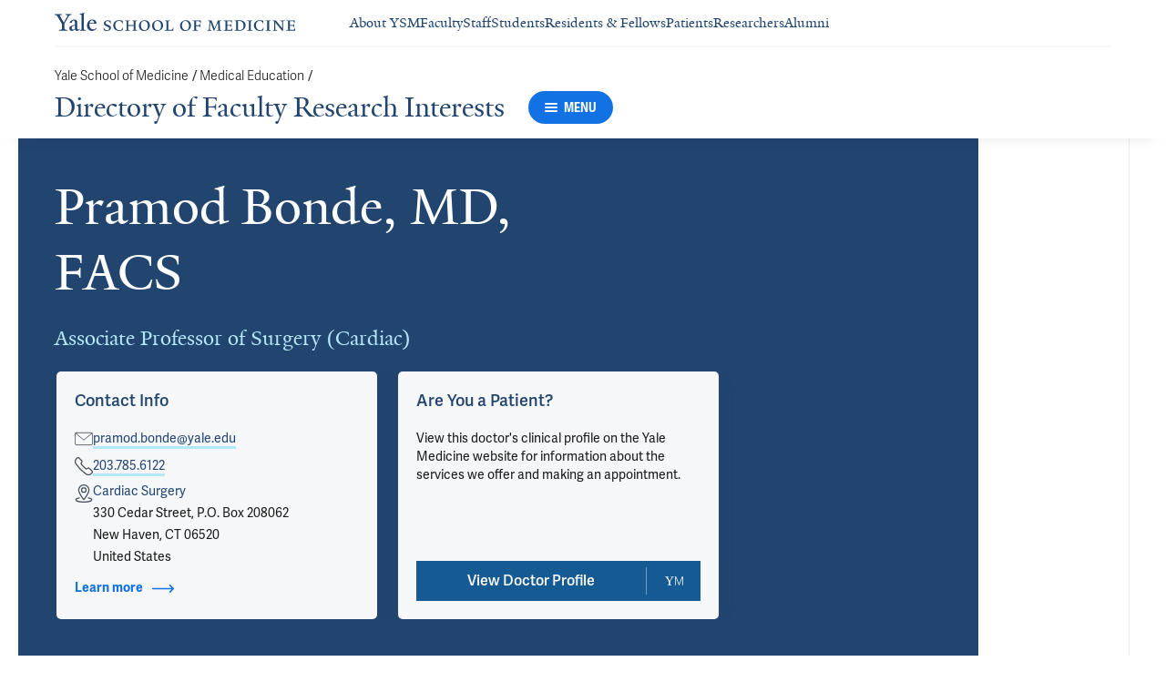

--- FILE ---
content_type: text/html; charset=utf-8
request_url: https://medicine.yale.edu/dfri/profile/pramod-bonde/
body_size: 71966
content:




<!DOCTYPE html>
<html lang="en">
<head itemscope itemtype="https://schema.org/SpeakableSpecification">
            <script src="https://assets.adobedtm.com/be4705422c6a/6365b56ecd77/launch-f9a39045ce43.min.js" async></script>

    <!-- Google Tag Manager -->
    <!-- End Google Tag Manager -->

    <meta charset="utf-8"/>
    <meta name="viewport" content="width=device-width, initial-scale=1.0"/>
    <meta http-equiv="X-UA-Compatible" content="IE=EDGE"/>
    <title>Pramod Bonde, MD, FACS | Directory of Faculty Research Interests</title>

    <link rel="preconnect" href="https://p.typekit.net">
    <link rel="dns-prefetch" href="https://p.typekit.net">
    <link rel="preconnect" href="https://use.typekit.net">
    <link rel="dns-prefetch" href="https://use.typekit.net">
    <link rel="preconnect" href="https://www.gstatic.com">
    <link rel="dns-prefetch" href="https://www.gstatic.com">

    <meta name="title" property="og:title" content="Pramod Bonde, MD, FACS" />
<meta itemprop="xpath" content="/html/head/meta[@property='og:title']/@content" />

    <meta name="description" property="og:description" content="Dr. Pramod N. Bonde is an accomplished cardiac surgeon with expertise in the full spectrum of advanced cardiac surgical procedures, including coronary artery" />
<meta itemprop="xpath" content="/html/head/meta[@name='description']/@content" />


        <meta name="robots" content="noindex, nofollow">

    
    
    

    <meta property="og:url" content="https://medicine.yale.edu/dfri/profile/pramod-bonde/" />

    <meta name="site-name" property="og:site_name" content="Directory of Faculty Research Interests" />

    <meta property="og:type" content="website" />

    <meta property="og:title" content="Pramod Bonde, MD, FACS" />

    <meta property="og:description" content="Dr. Pramod N. Bonde is an accomplished cardiac surgeon with expertise in the full spectrum of advanced cardiac surgical procedures, including coronary artery" />


    
    

    
    

    <meta name="twitter:card" content="summary" />

    
    
    <meta name="twitter:image:alt" content="PramodBondeProfile" />


        <meta property="og:image" content="https://ysm-res.cloudinary.com/image/upload/c_limit,f_auto,h_630,q_auto,w_1200/v1/yms/prod/1715d045-729e-4064-a9fb-36957bd70176" />

        <meta property="og:image:secure_url" content="https://ysm-res.cloudinary.com/image/upload/c_limit,f_auto,h_630,q_auto,w_1200/v1/yms/prod/1715d045-729e-4064-a9fb-36957bd70176" />

        <meta property="og:image:width" content="1200" />

        <meta property="og:image:height" content="630" />


    <meta property="fb:app_id" content="604142276782606" />


    <link rel="canonical" href="https://medicine.yale.edu/profile/pramod-bonde/">

    <link rel="apple-touch-icon" sizes="180x180" href="https://cdn1.medicine.yale.edu/icons/ysm/apple-touch-icon.png">
    <link rel="icon" type="image/png" href="https://cdn1.medicine.yale.edu/icons/ysm/favicon-32x32.png" sizes="32x32">
    <link rel="icon" type="image/png" href="https://cdn1.medicine.yale.edu/icons/ysm/favicon-16x16.png" sizes="16x16">
    <link rel="manifest" href="https://cdn1.medicine.yale.edu/web-manifests/ysm/site.webmanifest">
    <link rel="shortcut icon" type="image/x-icon" href="https://cdn1.medicine.yale.edu/icons/ysm/favicon.ico"/>
    <meta name="msapplication-TileColor" content="#1271e3">
    <meta name="msapplication-config" content="https://cdn1.medicine.yale.edu/browser-configs/ysm/browserconfig.xml">
    <meta name="theme-color" content="#ffffff">

    <link rel="preload" href="https://cdn1.medicine.yale.edu/build/yalenew-italic-webfront.woff2" as="font" crossorigin>
    <link rel="preload" href="https://cdn1.medicine.yale.edu/build/yalenew-roman-webfont.woff2" as="font" crossorigin>
    <link rel="preload" href="https://use.typekit.net/eqf4dwf.css" as="style" crossorigin>

    <link data-chunk="main" rel="stylesheet" href="https://cdn1.medicine.yale.edu/build/main.907d39fbfa5ab74dae6b.css" crossorigin="anonymous" />
<link data-chunk="modules-profile-components-profile-details-ProfileDetails" rel="stylesheet" href="https://cdn1.medicine.yale.edu/build/4098.519e090d007d9af62d86.css" crossorigin="anonymous" />
<link data-chunk="modules-profile-components-profile-details-ProfileDetails" rel="stylesheet" href="https://cdn1.medicine.yale.edu/build/2977.ad2bb25f9ff2d919a316.css" crossorigin="anonymous" />
<link data-chunk="modules-profile-components-profile-details-ProfileDetails" rel="stylesheet" href="https://cdn1.medicine.yale.edu/build/5436.03673d36bc21f3621aa0.css" crossorigin="anonymous" />
<link data-chunk="modules-profile-components-profile-details-ProfileDetails" rel="stylesheet" href="https://cdn1.medicine.yale.edu/build/115.d478683c440a5bf6ee62.css" crossorigin="anonymous" />
<link data-chunk="modules-profile-components-profile-details-ProfileDetails" rel="stylesheet" href="https://cdn1.medicine.yale.edu/build/2944.39460b9b4c80b3748eaf.css" crossorigin="anonymous" />
<link data-chunk="modules-footer-components-Footer" rel="stylesheet" href="https://cdn1.medicine.yale.edu/build/3053.9d94d1be74c8b8d74e36.css" crossorigin="anonymous" />

    <link data-chunk="modules-footer-components-Footer" rel="preload" as="style" href="https://cdn1.medicine.yale.edu/build/3053.9d94d1be74c8b8d74e36.css" crossorigin="anonymous" />
<link data-chunk="modules-profile-components-profile-details-ProfileDetails" rel="preload" as="style" href="https://cdn1.medicine.yale.edu/build/2944.39460b9b4c80b3748eaf.css" crossorigin="anonymous" />
<link data-chunk="modules-profile-components-profile-details-ProfileDetails" rel="preload" as="style" href="https://cdn1.medicine.yale.edu/build/115.d478683c440a5bf6ee62.css" crossorigin="anonymous" />
<link data-chunk="modules-profile-components-profile-details-ProfileDetails" rel="preload" as="style" href="https://cdn1.medicine.yale.edu/build/5436.03673d36bc21f3621aa0.css" crossorigin="anonymous" />
<link data-chunk="modules-profile-components-profile-details-ProfileDetails" rel="preload" as="style" href="https://cdn1.medicine.yale.edu/build/2977.ad2bb25f9ff2d919a316.css" crossorigin="anonymous" />
<link data-chunk="modules-profile-components-profile-details-ProfileDetails" rel="preload" as="style" href="https://cdn1.medicine.yale.edu/build/4098.519e090d007d9af62d86.css" crossorigin="anonymous" />
<link data-chunk="main" rel="preload" as="style" href="https://cdn1.medicine.yale.edu/build/main.907d39fbfa5ab74dae6b.css" crossorigin="anonymous" />
<link data-chunk="main" rel="preload" as="script" href="https://cdn1.medicine.yale.edu/build/main.es2015.dfa5aecab8fbf1932152.js" crossorigin="anonymous" />
<link data-chunk="modules-profile-components-profile-details-ProfileDetails" rel="preload" as="script" href="https://cdn1.medicine.yale.edu/build/7011.es2015.fa8769cabe2bdf33637b.js" crossorigin="anonymous" />
<link data-chunk="modules-profile-components-profile-details-ProfileDetails" rel="preload" as="script" href="https://cdn1.medicine.yale.edu/build/1514.es2015.79d733912b018318aafb.js" crossorigin="anonymous" />
<link data-chunk="modules-profile-components-profile-details-ProfileDetails" rel="preload" as="script" href="https://cdn1.medicine.yale.edu/build/2561.es2015.001b7c8716509bb0275e.js" crossorigin="anonymous" />
<link data-chunk="modules-profile-components-profile-details-ProfileDetails" rel="preload" as="script" href="https://cdn1.medicine.yale.edu/build/4098.es2015.9e0d35381579dc29a84f.js" crossorigin="anonymous" />
<link data-chunk="modules-profile-components-profile-details-ProfileDetails" rel="preload" as="script" href="https://cdn1.medicine.yale.edu/build/2827.es2015.5a725a4f172cb57a081b.js" crossorigin="anonymous" />
<link data-chunk="modules-profile-components-profile-details-ProfileDetails" rel="preload" as="script" href="https://cdn1.medicine.yale.edu/build/7925.es2015.f5a19f566463bf60257a.js" crossorigin="anonymous" />
<link data-chunk="modules-profile-components-profile-details-ProfileDetails" rel="preload" as="script" href="https://cdn1.medicine.yale.edu/build/2680.es2015.f2df621f2f2c78b379c1.js" crossorigin="anonymous" />
<link data-chunk="modules-profile-components-profile-details-ProfileDetails" rel="preload" as="script" href="https://cdn1.medicine.yale.edu/build/2977.es2015.86efad1d2bde8db32c47.js" crossorigin="anonymous" />
<link data-chunk="modules-profile-components-profile-details-ProfileDetails" rel="preload" as="script" href="https://cdn1.medicine.yale.edu/build/5436.es2015.37da388f40e19e0f6ca3.js" crossorigin="anonymous" />
<link data-chunk="modules-profile-components-profile-details-ProfileDetails" rel="preload" as="script" href="https://cdn1.medicine.yale.edu/build/1087.es2015.29f39b22c70bfa07670c.js" crossorigin="anonymous" />
<link data-chunk="modules-profile-components-profile-details-ProfileDetails" rel="preload" as="script" href="https://cdn1.medicine.yale.edu/build/9206.es2015.a53004c6e2023f5c4408.js" crossorigin="anonymous" />
<link data-chunk="modules-profile-components-profile-details-ProfileDetails" rel="preload" as="script" href="https://cdn1.medicine.yale.edu/build/6633.es2015.0faea749b69d0099f91f.js" crossorigin="anonymous" />
<link data-chunk="modules-profile-components-profile-details-ProfileDetails" rel="preload" as="script" href="https://cdn1.medicine.yale.edu/build/7589.es2015.9b07fc9805f7ac0a2a18.js" crossorigin="anonymous" />
<link data-chunk="modules-profile-components-profile-details-ProfileDetails" rel="preload" as="script" href="https://cdn1.medicine.yale.edu/build/2944.es2015.049b88f789280205706f.js" crossorigin="anonymous" />
<link data-chunk="modules-footer-components-Footer" rel="preload" as="script" href="https://cdn1.medicine.yale.edu/build/3053.es2015.94f247814d7073bd03dd.js" crossorigin="anonymous" />



        <script data-schema="ProfilePage" type="application/ld+json">
            {"@type":"ProfilePage","mainEntity":{"@type":"Person","name":"Pramod Bonde","description":"Dr. Pramod N. Bonde is an accomplished cardiac surgeon with expertise in the full spectrum of advanced cardiac surgical procedures, including coronary artery bypass grafting, aortic and mitral valve repair and replacement, aortic aneurysm repair, left ventricular assist device (LVAD) implantation, and heart transplantation. He is internationally recognized for his expertise in minimally invasive, or “keyhole,” cardiac surgery, which offers patients reduced postoperative pain, shorter recovery times, and earlier return to daily activities. As Associate Professor of Cardiac Surgery at Yale School of Medicine, Dr. Bonde leads an interdisciplinary research team of physicians, engineers, and trainees focused on the development of fully implantable artificial heart technologies. His pioneering contributions in the use of mechanical circulatory support have advanced the application of LVADs, not only as a bridge to transplantation for patients with end-stage heart failure, but also as a durable, long-term therapy for individuals who are not transplant candidates. In both his clinical and research endeavors, Dr. Bonde is dedicated to advancing the field of heart failure surgery and improving patient outcomes. He emphasizes individualized, patient-centered care, carefully evaluating each case to determine the most appropriate surgical or device-based intervention. His ultimate goal is to restore patients to active, meaningful lives within their communities and families.","url":"https://medicine.yale.edu/profile/pramod-bonde/","email":"pramod.bonde@yale.edu","telephone":"+12037856122","image":{"@type":"ImageObject","url":"https://ysm-res.cloudinary.com/image/upload/c_limit,f_auto,h_630,q_auto,w_1200/v1/yms/prod/1715d045-729e-4064-a9fb-36957bd70176","description":"PramodBondeProfile","height":1200,"width":630,"@context":"https://schema.org"},"address":[{"@type":"PostalAddress","addressCountry":"United States","addressLocality":"New Haven","addressRegion":"CT","postalCode":"06520","streetAddress":"330 Cedar Street, P.O. Box 208062","@context":"https://schema.org"}],"workLocation":[],"honorificSuffix":["MD","FACS"],"award":["Sezai Innovative award for developing the novel wireless energy transfer system for powering ventricular assist devices (VAD) 2011","Willem Kolff/Don B Olsen award for Innovation in Artificial heart development 2011"],"jobTitle":["Associate Professor of Surgery (Cardiac)"],"affiliation":[{"@type":"Organization","name":"Bonde Lab","url":"https://medicine.yale.edu/lab/bonde/","@context":"https://schema.org"},{"@type":"Organization","name":"Cardiac Surgery","@context":"https://schema.org"},{"@type":"Organization","name":"Surgery","url":"https://medicine.yale.edu/surgery/","@context":"https://schema.org"},{"@type":"Organization","name":"Yale Medicine","url":"https://www.yalemedicine.org/","@context":"https://schema.org"},{"@type":"Organization","name":"Yale Ventures","url":"https://ventures.yale.edu/","@context":"https://schema.org"}],"alumniOf":[{"@type":"Organization","name":"University of Bombay (1993)","@context":"https://schema.org"}],"sameAs":["https://www.yalemedicine.org/specialists/pramod-bonde"],"updatedDate":"2025-09-24T00:00:00.0000000Z","@context":"https://schema.org"},"@context":"https://schema.org"}
        </script>
        <script data-schema="MedicalScholarlyArticle" type="application/ld+json">
            {"@type":"MedicalScholarlyArticle","publicationType":"Journal Article","inLanguage":"en-US","headline":"Physiologic control of rotary blood pumps by ventricular chamber size estimation using resonantly coupled sens","url":"https://doi.org/10.1016/j.bspc.2025.108135","author":[{"@type":"Person","name":"Pramod Bonde","description":"Dr. Pramod N. Bonde is an accomplished cardiac surgeon with expertise in the full spectrum of advanced cardiac surgical procedures, including coronary artery bypass grafting, aortic and mitral valve repair and replacement, aortic aneurysm repair, left ventricular assist device (LVAD) implantation, and heart transplantation. He is internationally recognized for his expertise in minimally invasive, or “keyhole,” cardiac surgery, which offers patients reduced postoperative pain, shorter recovery times, and earlier return to daily activities. As Associate Professor of Cardiac Surgery at Yale School of Medicine, Dr. Bonde leads an interdisciplinary research team of physicians, engineers, and trainees focused on the development of fully implantable artificial heart technologies. His pioneering contributions in the use of mechanical circulatory support have advanced the application of LVADs, not only as a bridge to transplantation for patients with end-stage heart failure, but also as a durable, long-term therapy for individuals who are not transplant candidates. In both his clinical and research endeavors, Dr. Bonde is dedicated to advancing the field of heart failure surgery and improving patient outcomes. He emphasizes individualized, patient-centered care, carefully evaluating each case to determine the most appropriate surgical or device-based intervention. His ultimate goal is to restore patients to active, meaningful lives within their communities and families.","url":"https://medicine.yale.edu/profile/pramod-bonde/","email":"pramod.bonde@yale.edu","telephone":"+12037856122","image":{"@type":"ImageObject","url":"https://ysm-res.cloudinary.com/image/upload/c_limit,f_auto,h_630,q_auto,w_1200/v1/yms/prod/1715d045-729e-4064-a9fb-36957bd70176","description":"PramodBondeProfile","height":1200,"width":630,"@context":"https://schema.org"},"address":[{"@type":"PostalAddress","addressCountry":"United States","addressLocality":"New Haven","addressRegion":"CT","postalCode":"06520","streetAddress":"330 Cedar Street, P.O. Box 208062","@context":"https://schema.org"}],"workLocation":[],"honorificSuffix":["MD","FACS"],"award":["Sezai Innovative award for developing the novel wireless energy transfer system for powering ventricular assist devices (VAD) 2011","Willem Kolff/Don B Olsen award for Innovation in Artificial heart development 2011"],"jobTitle":["Associate Professor of Surgery (Cardiac)"],"affiliation":[{"@type":"Organization","name":"Bonde Lab","url":"https://medicine.yale.edu/lab/bonde/","@context":"https://schema.org"},{"@type":"Organization","name":"Cardiac Surgery","@context":"https://schema.org"},{"@type":"Organization","name":"Surgery","url":"https://medicine.yale.edu/surgery/","@context":"https://schema.org"},{"@type":"Organization","name":"Yale Medicine","url":"https://www.yalemedicine.org/","@context":"https://schema.org"},{"@type":"Organization","name":"Yale Ventures","url":"https://ventures.yale.edu/","@context":"https://schema.org"}],"alumniOf":[{"@type":"Organization","name":"University of Bombay (1993)","@context":"https://schema.org"}],"sameAs":["https://www.yalemedicine.org/specialists/pramod-bonde"],"updatedDate":"2025-09-24T00:00:00.0000000Z","@context":"https://schema.org"}],"description":"Wang Y, Ghali G, Luo X, <strong data-id=\"78209\">Bonde P</strong>, Giridharan G. <span data-type=\"title\">Physiologic control of rotary blood pumps by ventricular chamber size estimation using resonantly coupled sensors</span>. Biomedical Signal Processing And Control 2025, 110: 108135. <a href=\"https://doi.org/10.1016/j.bspc.2025.108135\" target=\"_blank\">DOI: 10.1016/j.bspc.2025.108135</a>.","@context":"https://schema.org"}
        </script>
        <script data-schema="MedicalScholarlyArticle" type="application/ld+json">
            {"@type":"MedicalScholarlyArticle","publicationType":"Journal Article","inLanguage":"en-US","headline":"Multi-center randomized superiority clinical trial in the early phase of mechanically ventilated patients to p","url":"https://pubmed.ncbi.nlm.nih.gov/40500715","author":[{"@type":"Person","name":"Pramod Bonde","description":"Dr. Pramod N. Bonde is an accomplished cardiac surgeon with expertise in the full spectrum of advanced cardiac surgical procedures, including coronary artery bypass grafting, aortic and mitral valve repair and replacement, aortic aneurysm repair, left ventricular assist device (LVAD) implantation, and heart transplantation. He is internationally recognized for his expertise in minimally invasive, or “keyhole,” cardiac surgery, which offers patients reduced postoperative pain, shorter recovery times, and earlier return to daily activities. As Associate Professor of Cardiac Surgery at Yale School of Medicine, Dr. Bonde leads an interdisciplinary research team of physicians, engineers, and trainees focused on the development of fully implantable artificial heart technologies. His pioneering contributions in the use of mechanical circulatory support have advanced the application of LVADs, not only as a bridge to transplantation for patients with end-stage heart failure, but also as a durable, long-term therapy for individuals who are not transplant candidates. In both his clinical and research endeavors, Dr. Bonde is dedicated to advancing the field of heart failure surgery and improving patient outcomes. He emphasizes individualized, patient-centered care, carefully evaluating each case to determine the most appropriate surgical or device-based intervention. His ultimate goal is to restore patients to active, meaningful lives within their communities and families.","url":"https://medicine.yale.edu/profile/pramod-bonde/","email":"pramod.bonde@yale.edu","telephone":"+12037856122","image":{"@type":"ImageObject","url":"https://ysm-res.cloudinary.com/image/upload/c_limit,f_auto,h_630,q_auto,w_1200/v1/yms/prod/1715d045-729e-4064-a9fb-36957bd70176","description":"PramodBondeProfile","height":1200,"width":630,"@context":"https://schema.org"},"address":[{"@type":"PostalAddress","addressCountry":"United States","addressLocality":"New Haven","addressRegion":"CT","postalCode":"06520","streetAddress":"330 Cedar Street, P.O. Box 208062","@context":"https://schema.org"}],"workLocation":[],"honorificSuffix":["MD","FACS"],"award":["Sezai Innovative award for developing the novel wireless energy transfer system for powering ventricular assist devices (VAD) 2011","Willem Kolff/Don B Olsen award for Innovation in Artificial heart development 2011"],"jobTitle":["Associate Professor of Surgery (Cardiac)"],"affiliation":[{"@type":"Organization","name":"Bonde Lab","url":"https://medicine.yale.edu/lab/bonde/","@context":"https://schema.org"},{"@type":"Organization","name":"Cardiac Surgery","@context":"https://schema.org"},{"@type":"Organization","name":"Surgery","url":"https://medicine.yale.edu/surgery/","@context":"https://schema.org"},{"@type":"Organization","name":"Yale Medicine","url":"https://www.yalemedicine.org/","@context":"https://schema.org"},{"@type":"Organization","name":"Yale Ventures","url":"https://ventures.yale.edu/","@context":"https://schema.org"}],"alumniOf":[{"@type":"Organization","name":"University of Bombay (1993)","@context":"https://schema.org"}],"sameAs":["https://www.yalemedicine.org/specialists/pramod-bonde"],"updatedDate":"2025-09-24T00:00:00.0000000Z","@context":"https://schema.org"}],"description":"Schreiber A, Subirà C, Sklar M, Santos M, Ko M, Panelli A, Schaller S, Theodore D, Rowley D, Watson D, <strong data-id=\"78209\">Bonde P</strong>, Baedorf Kassis E, Talmor D, Ranieri M, Goligher E, Slutsky A, Brochard L. <span data-type=\"title\">Multi-center randomized superiority clinical trial in the early phase of mechanically ventilated patients to preserve diaphragm thickness using non-invasive magnetic phrenic nerve stimulation: STIMIT ACTIVATOR 1 pivotal trial</span>. Trials 2025, 26: 202. <a href=\"https://pubmed.ncbi.nlm.nih.gov/40500715\" target=\"_blank\">PMID: 40500715</a>, <a href=\"https://www.ncbi.nlm.nih.gov/pmc/articles/PMC12153206\" target=\"_blank\">PMCID: PMC12153206</a>, <a href=\"https://doi.org/10.1186/s13063-025-08838-2\" target=\"_blank\">DOI: 10.1186/s13063-025-08838-2</a>.","@context":"https://schema.org"}
        </script>
        <script data-schema="MedicalScholarlyArticle" type="application/ld+json">
            {"@type":"MedicalScholarlyArticle","publicationType":"Journal Article","inLanguage":"en-US","headline":"ASAIO 2024 Annual Conference Summary","url":"https://pubmed.ncbi.nlm.nih.gov/40444921","author":[{"@type":"Person","name":"Pramod Bonde","description":"Dr. Pramod N. Bonde is an accomplished cardiac surgeon with expertise in the full spectrum of advanced cardiac surgical procedures, including coronary artery bypass grafting, aortic and mitral valve repair and replacement, aortic aneurysm repair, left ventricular assist device (LVAD) implantation, and heart transplantation. He is internationally recognized for his expertise in minimally invasive, or “keyhole,” cardiac surgery, which offers patients reduced postoperative pain, shorter recovery times, and earlier return to daily activities. As Associate Professor of Cardiac Surgery at Yale School of Medicine, Dr. Bonde leads an interdisciplinary research team of physicians, engineers, and trainees focused on the development of fully implantable artificial heart technologies. His pioneering contributions in the use of mechanical circulatory support have advanced the application of LVADs, not only as a bridge to transplantation for patients with end-stage heart failure, but also as a durable, long-term therapy for individuals who are not transplant candidates. In both his clinical and research endeavors, Dr. Bonde is dedicated to advancing the field of heart failure surgery and improving patient outcomes. He emphasizes individualized, patient-centered care, carefully evaluating each case to determine the most appropriate surgical or device-based intervention. His ultimate goal is to restore patients to active, meaningful lives within their communities and families.","url":"https://medicine.yale.edu/profile/pramod-bonde/","email":"pramod.bonde@yale.edu","telephone":"+12037856122","image":{"@type":"ImageObject","url":"https://ysm-res.cloudinary.com/image/upload/c_limit,f_auto,h_630,q_auto,w_1200/v1/yms/prod/1715d045-729e-4064-a9fb-36957bd70176","description":"PramodBondeProfile","height":1200,"width":630,"@context":"https://schema.org"},"address":[{"@type":"PostalAddress","addressCountry":"United States","addressLocality":"New Haven","addressRegion":"CT","postalCode":"06520","streetAddress":"330 Cedar Street, P.O. Box 208062","@context":"https://schema.org"}],"workLocation":[],"honorificSuffix":["MD","FACS"],"award":["Sezai Innovative award for developing the novel wireless energy transfer system for powering ventricular assist devices (VAD) 2011","Willem Kolff/Don B Olsen award for Innovation in Artificial heart development 2011"],"jobTitle":["Associate Professor of Surgery (Cardiac)"],"affiliation":[{"@type":"Organization","name":"Bonde Lab","url":"https://medicine.yale.edu/lab/bonde/","@context":"https://schema.org"},{"@type":"Organization","name":"Cardiac Surgery","@context":"https://schema.org"},{"@type":"Organization","name":"Surgery","url":"https://medicine.yale.edu/surgery/","@context":"https://schema.org"},{"@type":"Organization","name":"Yale Medicine","url":"https://www.yalemedicine.org/","@context":"https://schema.org"},{"@type":"Organization","name":"Yale Ventures","url":"https://ventures.yale.edu/","@context":"https://schema.org"}],"alumniOf":[{"@type":"Organization","name":"University of Bombay (1993)","@context":"https://schema.org"}],"sameAs":["https://www.yalemedicine.org/specialists/pramod-bonde"],"updatedDate":"2025-09-24T00:00:00.0000000Z","@context":"https://schema.org"}],"description":"Rajagopal K, Fukamachi K, Mahr C, Wang D, <strong data-id=\"78209\">Bonde P</strong>. <span data-type=\"title\">ASAIO 2024 Annual Conference Summary</span>. ASAIO Journal 2024, 70: 819-820. <a href=\"https://pubmed.ncbi.nlm.nih.gov/40444921\" target=\"_blank\">PMID: 40444921</a>, <a href=\"https://doi.org/10.1097/mat.0000000000002301\" target=\"_blank\">DOI: 10.1097/mat.0000000000002301</a>.","@context":"https://schema.org"}
        </script>
        <script data-schema="MedicalScholarlyArticle" type="application/ld+json">
            {"@type":"MedicalScholarlyArticle","publicationType":"Journal Article","inLanguage":"en-US","headline":"Machine Learning in Cardiac Surgery: Predicting Mortality and Readmission","url":"https://doi.org/10.1201/9781003543480-59","author":[{"@type":"Person","name":"Pramod Bonde","description":"Dr. Pramod N. Bonde is an accomplished cardiac surgeon with expertise in the full spectrum of advanced cardiac surgical procedures, including coronary artery bypass grafting, aortic and mitral valve repair and replacement, aortic aneurysm repair, left ventricular assist device (LVAD) implantation, and heart transplantation. He is internationally recognized for his expertise in minimally invasive, or “keyhole,” cardiac surgery, which offers patients reduced postoperative pain, shorter recovery times, and earlier return to daily activities. As Associate Professor of Cardiac Surgery at Yale School of Medicine, Dr. Bonde leads an interdisciplinary research team of physicians, engineers, and trainees focused on the development of fully implantable artificial heart technologies. His pioneering contributions in the use of mechanical circulatory support have advanced the application of LVADs, not only as a bridge to transplantation for patients with end-stage heart failure, but also as a durable, long-term therapy for individuals who are not transplant candidates. In both his clinical and research endeavors, Dr. Bonde is dedicated to advancing the field of heart failure surgery and improving patient outcomes. He emphasizes individualized, patient-centered care, carefully evaluating each case to determine the most appropriate surgical or device-based intervention. His ultimate goal is to restore patients to active, meaningful lives within their communities and families.","url":"https://medicine.yale.edu/profile/pramod-bonde/","email":"pramod.bonde@yale.edu","telephone":"+12037856122","image":{"@type":"ImageObject","url":"https://ysm-res.cloudinary.com/image/upload/c_limit,f_auto,h_630,q_auto,w_1200/v1/yms/prod/1715d045-729e-4064-a9fb-36957bd70176","description":"PramodBondeProfile","height":1200,"width":630,"@context":"https://schema.org"},"address":[{"@type":"PostalAddress","addressCountry":"United States","addressLocality":"New Haven","addressRegion":"CT","postalCode":"06520","streetAddress":"330 Cedar Street, P.O. Box 208062","@context":"https://schema.org"}],"workLocation":[],"honorificSuffix":["MD","FACS"],"award":["Sezai Innovative award for developing the novel wireless energy transfer system for powering ventricular assist devices (VAD) 2011","Willem Kolff/Don B Olsen award for Innovation in Artificial heart development 2011"],"jobTitle":["Associate Professor of Surgery (Cardiac)"],"affiliation":[{"@type":"Organization","name":"Bonde Lab","url":"https://medicine.yale.edu/lab/bonde/","@context":"https://schema.org"},{"@type":"Organization","name":"Cardiac Surgery","@context":"https://schema.org"},{"@type":"Organization","name":"Surgery","url":"https://medicine.yale.edu/surgery/","@context":"https://schema.org"},{"@type":"Organization","name":"Yale Medicine","url":"https://www.yalemedicine.org/","@context":"https://schema.org"},{"@type":"Organization","name":"Yale Ventures","url":"https://ventures.yale.edu/","@context":"https://schema.org"}],"alumniOf":[{"@type":"Organization","name":"University of Bombay (1993)","@context":"https://schema.org"}],"sameAs":["https://www.yalemedicine.org/specialists/pramod-bonde"],"updatedDate":"2025-09-24T00:00:00.0000000Z","@context":"https://schema.org"}],"description":"Park J, <strong data-id=\"78209\">Bonde P</strong>. <span data-type=\"title\">Machine Learning in Cardiac Surgery: Predicting Mortality and Readmission</span>.  2024, 400-410. <a href=\"https://doi.org/10.1201/9781003543480-59\" target=\"_blank\">DOI: 10.1201/9781003543480-59</a>.","@context":"https://schema.org"}
        </script>
        <script data-schema="MedicalScholarlyArticle" type="application/ld+json">
            {"@type":"MedicalScholarlyArticle","publicationType":"Journal Article","inLanguage":"en-US","headline":"Biomedical Engineering: Innovative Free-Range Resonant Electrical Energy Delivery System (FREE-D System) for a","url":"https://doi.org/10.1201/9781003543480-41","author":[{"@type":"Person","name":"Pramod Bonde","description":"Dr. Pramod N. Bonde is an accomplished cardiac surgeon with expertise in the full spectrum of advanced cardiac surgical procedures, including coronary artery bypass grafting, aortic and mitral valve repair and replacement, aortic aneurysm repair, left ventricular assist device (LVAD) implantation, and heart transplantation. He is internationally recognized for his expertise in minimally invasive, or “keyhole,” cardiac surgery, which offers patients reduced postoperative pain, shorter recovery times, and earlier return to daily activities. As Associate Professor of Cardiac Surgery at Yale School of Medicine, Dr. Bonde leads an interdisciplinary research team of physicians, engineers, and trainees focused on the development of fully implantable artificial heart technologies. His pioneering contributions in the use of mechanical circulatory support have advanced the application of LVADs, not only as a bridge to transplantation for patients with end-stage heart failure, but also as a durable, long-term therapy for individuals who are not transplant candidates. In both his clinical and research endeavors, Dr. Bonde is dedicated to advancing the field of heart failure surgery and improving patient outcomes. He emphasizes individualized, patient-centered care, carefully evaluating each case to determine the most appropriate surgical or device-based intervention. His ultimate goal is to restore patients to active, meaningful lives within their communities and families.","url":"https://medicine.yale.edu/profile/pramod-bonde/","email":"pramod.bonde@yale.edu","telephone":"+12037856122","image":{"@type":"ImageObject","url":"https://ysm-res.cloudinary.com/image/upload/c_limit,f_auto,h_630,q_auto,w_1200/v1/yms/prod/1715d045-729e-4064-a9fb-36957bd70176","description":"PramodBondeProfile","height":1200,"width":630,"@context":"https://schema.org"},"address":[{"@type":"PostalAddress","addressCountry":"United States","addressLocality":"New Haven","addressRegion":"CT","postalCode":"06520","streetAddress":"330 Cedar Street, P.O. Box 208062","@context":"https://schema.org"}],"workLocation":[],"honorificSuffix":["MD","FACS"],"award":["Sezai Innovative award for developing the novel wireless energy transfer system for powering ventricular assist devices (VAD) 2011","Willem Kolff/Don B Olsen award for Innovation in Artificial heart development 2011"],"jobTitle":["Associate Professor of Surgery (Cardiac)"],"affiliation":[{"@type":"Organization","name":"Bonde Lab","url":"https://medicine.yale.edu/lab/bonde/","@context":"https://schema.org"},{"@type":"Organization","name":"Cardiac Surgery","@context":"https://schema.org"},{"@type":"Organization","name":"Surgery","url":"https://medicine.yale.edu/surgery/","@context":"https://schema.org"},{"@type":"Organization","name":"Yale Medicine","url":"https://www.yalemedicine.org/","@context":"https://schema.org"},{"@type":"Organization","name":"Yale Ventures","url":"https://ventures.yale.edu/","@context":"https://schema.org"}],"alumniOf":[{"@type":"Organization","name":"University of Bombay (1993)","@context":"https://schema.org"}],"sameAs":["https://www.yalemedicine.org/specialists/pramod-bonde"],"updatedDate":"2025-09-24T00:00:00.0000000Z","@context":"https://schema.org"}],"description":"Waters B, Smith J, <strong data-id=\"78209\">Bonde P</strong>. <span data-type=\"title\">Biomedical Engineering: Innovative Free-Range Resonant Electrical Energy Delivery System (FREE-D System) for a Ventricular Assist Device Using Wireless Power</span>.  2024, 262-268. <a href=\"https://doi.org/10.1201/9781003543480-41\" target=\"_blank\">DOI: 10.1201/9781003543480-41</a>.","@context":"https://schema.org"}
        </script>
        <script data-schema="MedicalScholarlyArticle" type="application/ld+json">
            {"@type":"MedicalScholarlyArticle","publicationType":"Journal Article","inLanguage":"en-US","headline":"Clinical application and management of temporary mechanical circulatory support: A clinical consensus","url":"https://pubmed.ncbi.nlm.nih.gov/38155554","author":[{"@type":"Person","name":"Pramod Bonde","description":"Dr. Pramod N. Bonde is an accomplished cardiac surgeon with expertise in the full spectrum of advanced cardiac surgical procedures, including coronary artery bypass grafting, aortic and mitral valve repair and replacement, aortic aneurysm repair, left ventricular assist device (LVAD) implantation, and heart transplantation. He is internationally recognized for his expertise in minimally invasive, or “keyhole,” cardiac surgery, which offers patients reduced postoperative pain, shorter recovery times, and earlier return to daily activities. As Associate Professor of Cardiac Surgery at Yale School of Medicine, Dr. Bonde leads an interdisciplinary research team of physicians, engineers, and trainees focused on the development of fully implantable artificial heart technologies. His pioneering contributions in the use of mechanical circulatory support have advanced the application of LVADs, not only as a bridge to transplantation for patients with end-stage heart failure, but also as a durable, long-term therapy for individuals who are not transplant candidates. In both his clinical and research endeavors, Dr. Bonde is dedicated to advancing the field of heart failure surgery and improving patient outcomes. He emphasizes individualized, patient-centered care, carefully evaluating each case to determine the most appropriate surgical or device-based intervention. His ultimate goal is to restore patients to active, meaningful lives within their communities and families.","url":"https://medicine.yale.edu/profile/pramod-bonde/","email":"pramod.bonde@yale.edu","telephone":"+12037856122","image":{"@type":"ImageObject","url":"https://ysm-res.cloudinary.com/image/upload/c_limit,f_auto,h_630,q_auto,w_1200/v1/yms/prod/1715d045-729e-4064-a9fb-36957bd70176","description":"PramodBondeProfile","height":1200,"width":630,"@context":"https://schema.org"},"address":[{"@type":"PostalAddress","addressCountry":"United States","addressLocality":"New Haven","addressRegion":"CT","postalCode":"06520","streetAddress":"330 Cedar Street, P.O. Box 208062","@context":"https://schema.org"}],"workLocation":[],"honorificSuffix":["MD","FACS"],"award":["Sezai Innovative award for developing the novel wireless energy transfer system for powering ventricular assist devices (VAD) 2011","Willem Kolff/Don B Olsen award for Innovation in Artificial heart development 2011"],"jobTitle":["Associate Professor of Surgery (Cardiac)"],"affiliation":[{"@type":"Organization","name":"Bonde Lab","url":"https://medicine.yale.edu/lab/bonde/","@context":"https://schema.org"},{"@type":"Organization","name":"Cardiac Surgery","@context":"https://schema.org"},{"@type":"Organization","name":"Surgery","url":"https://medicine.yale.edu/surgery/","@context":"https://schema.org"},{"@type":"Organization","name":"Yale Medicine","url":"https://www.yalemedicine.org/","@context":"https://schema.org"},{"@type":"Organization","name":"Yale Ventures","url":"https://ventures.yale.edu/","@context":"https://schema.org"}],"alumniOf":[{"@type":"Organization","name":"University of Bombay (1993)","@context":"https://schema.org"}],"sameAs":["https://www.yalemedicine.org/specialists/pramod-bonde"],"updatedDate":"2025-09-24T00:00:00.0000000Z","@context":"https://schema.org"}],"description":"Dong N, Chen L, Chen X, Wang H, Xiao Y, Wang X, Huang J, Yan Y, <strong data-id=\"78209\">Bonde P</strong>, Sodha N, Atluri P, Maureira J, Vincentelli A, Yanase M, Wang Y, Zhang H, Hou X, Takami Y, Leprince P, Folliguet T, Sellke F, Organs C. <span data-type=\"title\">Clinical application and management of temporary mechanical circulatory support: A clinical consensus</span>. Chinese Medical Journal 2023, 137: 1135-1139. <a href=\"https://pubmed.ncbi.nlm.nih.gov/38155554\" target=\"_blank\">PMID: 38155554</a>, <a href=\"https://www.ncbi.nlm.nih.gov/pmc/articles/PMC11101217\" target=\"_blank\">PMCID: PMC11101217</a>, <a href=\"https://doi.org/10.1097/cm9.0000000000002980\" target=\"_blank\">DOI: 10.1097/cm9.0000000000002980</a>.","@context":"https://schema.org"}
        </script>
        <script data-schema="MedicalScholarlyArticle" type="application/ld+json">
            {"@type":"MedicalScholarlyArticle","publicationType":"Journal Article","inLanguage":"en-US","headline":"Futuristic perspectives: novel MCS devices","url":"https://pubmed.ncbi.nlm.nih.gov/37525706","author":[{"@type":"Person","name":"Pramod Bonde","description":"Dr. Pramod N. Bonde is an accomplished cardiac surgeon with expertise in the full spectrum of advanced cardiac surgical procedures, including coronary artery bypass grafting, aortic and mitral valve repair and replacement, aortic aneurysm repair, left ventricular assist device (LVAD) implantation, and heart transplantation. He is internationally recognized for his expertise in minimally invasive, or “keyhole,” cardiac surgery, which offers patients reduced postoperative pain, shorter recovery times, and earlier return to daily activities. As Associate Professor of Cardiac Surgery at Yale School of Medicine, Dr. Bonde leads an interdisciplinary research team of physicians, engineers, and trainees focused on the development of fully implantable artificial heart technologies. His pioneering contributions in the use of mechanical circulatory support have advanced the application of LVADs, not only as a bridge to transplantation for patients with end-stage heart failure, but also as a durable, long-term therapy for individuals who are not transplant candidates. In both his clinical and research endeavors, Dr. Bonde is dedicated to advancing the field of heart failure surgery and improving patient outcomes. He emphasizes individualized, patient-centered care, carefully evaluating each case to determine the most appropriate surgical or device-based intervention. His ultimate goal is to restore patients to active, meaningful lives within their communities and families.","url":"https://medicine.yale.edu/profile/pramod-bonde/","email":"pramod.bonde@yale.edu","telephone":"+12037856122","image":{"@type":"ImageObject","url":"https://ysm-res.cloudinary.com/image/upload/c_limit,f_auto,h_630,q_auto,w_1200/v1/yms/prod/1715d045-729e-4064-a9fb-36957bd70176","description":"PramodBondeProfile","height":1200,"width":630,"@context":"https://schema.org"},"address":[{"@type":"PostalAddress","addressCountry":"United States","addressLocality":"New Haven","addressRegion":"CT","postalCode":"06520","streetAddress":"330 Cedar Street, P.O. Box 208062","@context":"https://schema.org"}],"workLocation":[],"honorificSuffix":["MD","FACS"],"award":["Sezai Innovative award for developing the novel wireless energy transfer system for powering ventricular assist devices (VAD) 2011","Willem Kolff/Don B Olsen award for Innovation in Artificial heart development 2011"],"jobTitle":["Associate Professor of Surgery (Cardiac)"],"affiliation":[{"@type":"Organization","name":"Bonde Lab","url":"https://medicine.yale.edu/lab/bonde/","@context":"https://schema.org"},{"@type":"Organization","name":"Cardiac Surgery","@context":"https://schema.org"},{"@type":"Organization","name":"Surgery","url":"https://medicine.yale.edu/surgery/","@context":"https://schema.org"},{"@type":"Organization","name":"Yale Medicine","url":"https://www.yalemedicine.org/","@context":"https://schema.org"},{"@type":"Organization","name":"Yale Ventures","url":"https://ventures.yale.edu/","@context":"https://schema.org"}],"alumniOf":[{"@type":"Organization","name":"University of Bombay (1993)","@context":"https://schema.org"}],"sameAs":["https://www.yalemedicine.org/specialists/pramod-bonde"],"updatedDate":"2025-09-24T00:00:00.0000000Z","@context":"https://schema.org"}],"description":"Bonde R, <strong data-id=\"78209\">Bonde P</strong>. <span data-type=\"title\">Futuristic perspectives: novel MCS devices</span>. Indian Journal Of Thoracic And Cardiovascular Surgery 2023, 39: 190-197. <a href=\"https://pubmed.ncbi.nlm.nih.gov/37525706\" target=\"_blank\">PMID: 37525706</a>, <a href=\"https://www.ncbi.nlm.nih.gov/pmc/articles/PMC10387008\" target=\"_blank\">PMCID: PMC10387008</a>, <a href=\"https://doi.org/10.1007/s12055-023-01519-2\" target=\"_blank\">DOI: 10.1007/s12055-023-01519-2</a>.","@context":"https://schema.org"}
        </script>
        <script data-schema="MedicalScholarlyArticle" type="application/ld+json">
            {"@type":"MedicalScholarlyArticle","publicationType":"Journal Article","inLanguage":"en-US","headline":"Off-pump surgical thrombectomy for subacute right atrial thrombus: A case report","url":"https://pubmed.ncbi.nlm.nih.gov/37484646","author":[{"@type":"Person","name":"Pramod Bonde","description":"Dr. Pramod N. Bonde is an accomplished cardiac surgeon with expertise in the full spectrum of advanced cardiac surgical procedures, including coronary artery bypass grafting, aortic and mitral valve repair and replacement, aortic aneurysm repair, left ventricular assist device (LVAD) implantation, and heart transplantation. He is internationally recognized for his expertise in minimally invasive, or “keyhole,” cardiac surgery, which offers patients reduced postoperative pain, shorter recovery times, and earlier return to daily activities. As Associate Professor of Cardiac Surgery at Yale School of Medicine, Dr. Bonde leads an interdisciplinary research team of physicians, engineers, and trainees focused on the development of fully implantable artificial heart technologies. His pioneering contributions in the use of mechanical circulatory support have advanced the application of LVADs, not only as a bridge to transplantation for patients with end-stage heart failure, but also as a durable, long-term therapy for individuals who are not transplant candidates. In both his clinical and research endeavors, Dr. Bonde is dedicated to advancing the field of heart failure surgery and improving patient outcomes. He emphasizes individualized, patient-centered care, carefully evaluating each case to determine the most appropriate surgical or device-based intervention. His ultimate goal is to restore patients to active, meaningful lives within their communities and families.","url":"https://medicine.yale.edu/profile/pramod-bonde/","email":"pramod.bonde@yale.edu","telephone":"+12037856122","image":{"@type":"ImageObject","url":"https://ysm-res.cloudinary.com/image/upload/c_limit,f_auto,h_630,q_auto,w_1200/v1/yms/prod/1715d045-729e-4064-a9fb-36957bd70176","description":"PramodBondeProfile","height":1200,"width":630,"@context":"https://schema.org"},"address":[{"@type":"PostalAddress","addressCountry":"United States","addressLocality":"New Haven","addressRegion":"CT","postalCode":"06520","streetAddress":"330 Cedar Street, P.O. Box 208062","@context":"https://schema.org"}],"workLocation":[],"honorificSuffix":["MD","FACS"],"award":["Sezai Innovative award for developing the novel wireless energy transfer system for powering ventricular assist devices (VAD) 2011","Willem Kolff/Don B Olsen award for Innovation in Artificial heart development 2011"],"jobTitle":["Associate Professor of Surgery (Cardiac)"],"affiliation":[{"@type":"Organization","name":"Bonde Lab","url":"https://medicine.yale.edu/lab/bonde/","@context":"https://schema.org"},{"@type":"Organization","name":"Cardiac Surgery","@context":"https://schema.org"},{"@type":"Organization","name":"Surgery","url":"https://medicine.yale.edu/surgery/","@context":"https://schema.org"},{"@type":"Organization","name":"Yale Medicine","url":"https://www.yalemedicine.org/","@context":"https://schema.org"},{"@type":"Organization","name":"Yale Ventures","url":"https://ventures.yale.edu/","@context":"https://schema.org"}],"alumniOf":[{"@type":"Organization","name":"University of Bombay (1993)","@context":"https://schema.org"}],"sameAs":["https://www.yalemedicine.org/specialists/pramod-bonde"],"updatedDate":"2025-09-24T00:00:00.0000000Z","@context":"https://schema.org"}],"description":"Shang M, Kumbasar U, B S, <strong data-id=\"78209\">Bonde P</strong>. <span data-type=\"title\">Off-pump surgical thrombectomy for subacute right atrial thrombus: A case report</span>. Turkish Journal Of Thoracic And Cardiovascular Surgery 2023, 31: 282-285. <a href=\"https://pubmed.ncbi.nlm.nih.gov/37484646\" target=\"_blank\">PMID: 37484646</a>, <a href=\"https://www.ncbi.nlm.nih.gov/pmc/articles/PMC10357855\" target=\"_blank\">PMCID: PMC10357855</a>, <a href=\"https://doi.org/10.5606/tgkdc.dergisi.2023.24477\" target=\"_blank\">DOI: 10.5606/tgkdc.dergisi.2023.24477</a>.","@context":"https://schema.org"}
        </script>
        <script data-schema="MedicalScholarlyArticle" type="application/ld+json">
            {"@type":"MedicalScholarlyArticle","publicationType":"Journal Article","inLanguage":"en-US","headline":"IMPACT OF CONCOMITANT END-ORGAN DYSFUNCTION IN THE PREOPERATIVE PERIOD ON LVAD OUTCOMES","url":"https://doi.org/10.1016/s0735-1097(23)01118-x","author":[{"@type":"Person","name":"Pramod Bonde","description":"Dr. Pramod N. Bonde is an accomplished cardiac surgeon with expertise in the full spectrum of advanced cardiac surgical procedures, including coronary artery bypass grafting, aortic and mitral valve repair and replacement, aortic aneurysm repair, left ventricular assist device (LVAD) implantation, and heart transplantation. He is internationally recognized for his expertise in minimally invasive, or “keyhole,” cardiac surgery, which offers patients reduced postoperative pain, shorter recovery times, and earlier return to daily activities. As Associate Professor of Cardiac Surgery at Yale School of Medicine, Dr. Bonde leads an interdisciplinary research team of physicians, engineers, and trainees focused on the development of fully implantable artificial heart technologies. His pioneering contributions in the use of mechanical circulatory support have advanced the application of LVADs, not only as a bridge to transplantation for patients with end-stage heart failure, but also as a durable, long-term therapy for individuals who are not transplant candidates. In both his clinical and research endeavors, Dr. Bonde is dedicated to advancing the field of heart failure surgery and improving patient outcomes. He emphasizes individualized, patient-centered care, carefully evaluating each case to determine the most appropriate surgical or device-based intervention. His ultimate goal is to restore patients to active, meaningful lives within their communities and families.","url":"https://medicine.yale.edu/profile/pramod-bonde/","email":"pramod.bonde@yale.edu","telephone":"+12037856122","image":{"@type":"ImageObject","url":"https://ysm-res.cloudinary.com/image/upload/c_limit,f_auto,h_630,q_auto,w_1200/v1/yms/prod/1715d045-729e-4064-a9fb-36957bd70176","description":"PramodBondeProfile","height":1200,"width":630,"@context":"https://schema.org"},"address":[{"@type":"PostalAddress","addressCountry":"United States","addressLocality":"New Haven","addressRegion":"CT","postalCode":"06520","streetAddress":"330 Cedar Street, P.O. Box 208062","@context":"https://schema.org"}],"workLocation":[],"honorificSuffix":["MD","FACS"],"award":["Sezai Innovative award for developing the novel wireless energy transfer system for powering ventricular assist devices (VAD) 2011","Willem Kolff/Don B Olsen award for Innovation in Artificial heart development 2011"],"jobTitle":["Associate Professor of Surgery (Cardiac)"],"affiliation":[{"@type":"Organization","name":"Bonde Lab","url":"https://medicine.yale.edu/lab/bonde/","@context":"https://schema.org"},{"@type":"Organization","name":"Cardiac Surgery","@context":"https://schema.org"},{"@type":"Organization","name":"Surgery","url":"https://medicine.yale.edu/surgery/","@context":"https://schema.org"},{"@type":"Organization","name":"Yale Medicine","url":"https://www.yalemedicine.org/","@context":"https://schema.org"},{"@type":"Organization","name":"Yale Ventures","url":"https://ventures.yale.edu/","@context":"https://schema.org"}],"alumniOf":[{"@type":"Organization","name":"University of Bombay (1993)","@context":"https://schema.org"}],"sameAs":["https://www.yalemedicine.org/specialists/pramod-bonde"],"updatedDate":"2025-09-24T00:00:00.0000000Z","@context":"https://schema.org"}],"description":"Agboola O, Stawiarski K, <strong data-id=\"78209\">Bonde P</strong>. <span data-type=\"title\">IMPACT OF CONCOMITANT END-ORGAN DYSFUNCTION IN THE PREOPERATIVE PERIOD ON LVAD OUTCOMES</span>. Journal Of The American College Of Cardiology 2023, 81: 674. <a href=\"https://doi.org/10.1016/s0735-1097(23)01118-x\" target=\"_blank\">DOI: 10.1016/s0735-1097(23)01118-x</a>.","@context":"https://schema.org"}
        </script>
        <script data-schema="MedicalScholarlyArticle" type="application/ld+json">
            {"@type":"MedicalScholarlyArticle","publicationType":"Journal Article","inLanguage":"en-US","headline":"Resonantly Coupled High-Efficiency Sensors for Assessment of Ventricular Chamber Size for Autonomous Control o","url":"https://pubmed.ncbi.nlm.nih.gov/36346948","author":[{"@type":"Person","name":"Pramod Bonde","description":"Dr. Pramod N. Bonde is an accomplished cardiac surgeon with expertise in the full spectrum of advanced cardiac surgical procedures, including coronary artery bypass grafting, aortic and mitral valve repair and replacement, aortic aneurysm repair, left ventricular assist device (LVAD) implantation, and heart transplantation. He is internationally recognized for his expertise in minimally invasive, or “keyhole,” cardiac surgery, which offers patients reduced postoperative pain, shorter recovery times, and earlier return to daily activities. As Associate Professor of Cardiac Surgery at Yale School of Medicine, Dr. Bonde leads an interdisciplinary research team of physicians, engineers, and trainees focused on the development of fully implantable artificial heart technologies. His pioneering contributions in the use of mechanical circulatory support have advanced the application of LVADs, not only as a bridge to transplantation for patients with end-stage heart failure, but also as a durable, long-term therapy for individuals who are not transplant candidates. In both his clinical and research endeavors, Dr. Bonde is dedicated to advancing the field of heart failure surgery and improving patient outcomes. He emphasizes individualized, patient-centered care, carefully evaluating each case to determine the most appropriate surgical or device-based intervention. His ultimate goal is to restore patients to active, meaningful lives within their communities and families.","url":"https://medicine.yale.edu/profile/pramod-bonde/","email":"pramod.bonde@yale.edu","telephone":"+12037856122","image":{"@type":"ImageObject","url":"https://ysm-res.cloudinary.com/image/upload/c_limit,f_auto,h_630,q_auto,w_1200/v1/yms/prod/1715d045-729e-4064-a9fb-36957bd70176","description":"PramodBondeProfile","height":1200,"width":630,"@context":"https://schema.org"},"address":[{"@type":"PostalAddress","addressCountry":"United States","addressLocality":"New Haven","addressRegion":"CT","postalCode":"06520","streetAddress":"330 Cedar Street, P.O. Box 208062","@context":"https://schema.org"}],"workLocation":[],"honorificSuffix":["MD","FACS"],"award":["Sezai Innovative award for developing the novel wireless energy transfer system for powering ventricular assist devices (VAD) 2011","Willem Kolff/Don B Olsen award for Innovation in Artificial heart development 2011"],"jobTitle":["Associate Professor of Surgery (Cardiac)"],"affiliation":[{"@type":"Organization","name":"Bonde Lab","url":"https://medicine.yale.edu/lab/bonde/","@context":"https://schema.org"},{"@type":"Organization","name":"Cardiac Surgery","@context":"https://schema.org"},{"@type":"Organization","name":"Surgery","url":"https://medicine.yale.edu/surgery/","@context":"https://schema.org"},{"@type":"Organization","name":"Yale Medicine","url":"https://www.yalemedicine.org/","@context":"https://schema.org"},{"@type":"Organization","name":"Yale Ventures","url":"https://ventures.yale.edu/","@context":"https://schema.org"}],"alumniOf":[{"@type":"Organization","name":"University of Bombay (1993)","@context":"https://schema.org"}],"sameAs":["https://www.yalemedicine.org/specialists/pramod-bonde"],"updatedDate":"2025-09-24T00:00:00.0000000Z","@context":"https://schema.org"}],"description":"Palagani Y, Sorkin E, Bonde R, Bahel P, <strong data-id=\"78209\">Bonde P</strong>. <span data-type=\"title\">Resonantly Coupled High-Efficiency Sensors for Assessment of Ventricular Chamber Size for Autonomous Control of Left Ventricular Assist Device</span>. ASAIO Journal 2022, 69: 50-58. <a href=\"https://pubmed.ncbi.nlm.nih.gov/36346948\" target=\"_blank\">PMID: 36346948</a>, <a href=\"https://doi.org/10.1097/mat.0000000000001846\" target=\"_blank\">DOI: 10.1097/mat.0000000000001846</a>.","@context":"https://schema.org"}
        </script>

</head>
<body>
    <!-- Google Tag Manager (noscript) -->
    <!-- End Google Tag Manager (noscript) -->

    <!--[if IE]>
        <div aria-hidden="true" class="outdated-browser-warning">
            Your browser is antiquated and no longer supported on this website. Please update your browser or switch to Chrome, Firefox or Safari. <br/>
            You can update your IE here: <br/>
            <a class="outdated-browser-warning__link" href="https://support.microsoft.com/en-us/help/17621/internet-explorer-downloads">https://support.microsoft.com/en-us/help/17621/internet-explorer-downloads</a>
        </div>
    <![endif]-->
    <!--[if !IE]>-->
    

    <div id="app"><div class="page"><span role="navigation" aria-label="Skip to Main Content button"><a href="#page-container" class="skip-button skip-button--dark skip-to-main-content-button">Skip to Main Content</a></span><div class="base-page__header-container"><div class="base-header department-header"><div class="base-header__content"><div class="base-header__top-navigation-container"><div class="base-header__top-navigation"><nav class="base-header__top-navigation-links" aria-label="Information links"><a href="/" class="department-header__top-navigation-root-link"><svg xmlns="http://www.w3.org/2000/svg" aria-label="Yale School of Medicine" viewBox="0 0 384.2 29.1" focusable="false" class="site-wordmark__icon site-wordmark__icon--mode--ysm department-header__logo-icon"><desc>Yale School of Medicine</desc><path d="m22.3 6.1-6.8 11.5v7.7c.8 1.9 2.8 2.1 4.7 2.2v1.1H6.8v-1.1c1.9-.1 4.2-.4 4.8-1.6v-8l-7-11.8C3.5 4.2 2.3 3.5 0 3.4V2.3h11.6v1.1c-2.2.1-2.9.5-3.5 1l6.5 11.2 6.3-11.1c-.7-.5-1.5-1-3.7-1.1V2.3h9.9v1.1c-2.2 0-3.6.8-4.8 2.7M35.9 29c-2.2 0-3.3-1.5-3.4-2.6-1.4 1.5-3.2 2.6-5 2.6-2.2 0-4.1-1.4-4.1-3.7 0-1.2.3-2.4.9-3.3l8.2-3v-3.1c0-1.9-.9-3.6-2.7-3.6-1.1 0-2.2 1.4-2.3 3.5l-3.7.6V16c1.2-3.7 5.3-5.2 7.3-5.2 3.8 0 5.1 2 5.1 5.1l-.1 8.7c0 1.7.9 2.1 1.7 2.1.7 0 1.3-.4 2.1-1.2v1.2c-.9 1-2.5 2.3-4 2.3m-8.3-6.8c-.2.7-.3 1.2-.3 2.2 0 1.2.7 2.5 2.1 2.5 1.2 0 1.9-.4 3.1-1.3V20c-1.1.5-3.7 1.7-4.9 2.2m12.7 6.4v-1c1.9-.1 2.4-.5 2.7-1.2V5c0-1.4-.2-2-3.1-2.2v-.9L47.5 0l.2.7-1.2 1.5v24.2c.4.8 1.2 1.1 2.9 1.2v1zm19.1.4c-4.3 0-7.7-3.4-7.7-8.2 0-5.9 3.6-9.9 8.7-9.9 4.1 0 6.4 2.3 6.4 6v.7l-11.2-.1c-.1.5-.1 1.2-.1 2.1 0 4.2 2.7 7 6.2 7 2.1 0 3.2-.7 4.8-2.2l.6 1c-2.4 2.1-4.3 3.6-7.7 3.6m.4-16.9c-2.1 0-3.5 1.7-4 4.3l7.3-.1c-.1-2.2-1.4-4.2-3.3-4.2M83.4 29.1c-2.1 0-3.8-.6-4.9-1l-.5-4.4h.7c.2 1.1 1 2.5 2 3.2.6.5 1.9 1.2 3 1.2 2.2 0 3.3-1.4 3.3-2.8 0-1.9-1.2-2.4-3.2-3.2-3.8-1.6-5.2-2.6-5.2-5.2 0-2.9 2.9-4.8 6.7-4.8 1.8 0 3.2.5 4.1.9v4.3h-.7c-.1-1.1-.5-2.5-1.5-3.1-.4-.2-1.4-.9-2.6-.9-2.1 0-3.2 1.3-3.2 2.6 0 1.7.9 2.4 3.5 3.4 3.5 1.4 5 2.5 5 5 0 2.9-2.9 4.8-6.5 4.8m25.1-1c-2 .6-2.6.9-5.7.9-5.3 0-9.2-3.8-9.2-8.7 0-5 4.1-8.4 9.2-8.4 2.6 0 4 .5 5.9.9v4.5h-.7c-.1-1.1-.6-2.4-1.5-3-.5-.3-1.7-1.3-3.9-1.3-3.7 0-5.8 3.1-5.8 6.7 0 4.8 2.7 8.2 7 8.2 1.4 0 2.4-.6 2.8-.9 1-.8 1.7-2 2-3.2l.8.1zm15.4.6V28c1.2 0 2.2-.4 2.5-.9V21h-8.8v6.1c.2.5 1.3.8 2.5.9v.7h-7.8V28c1.1 0 2.3-.4 2.5-.9V13.9c-.2-.5-1.3-.8-2.5-.9v-.7h7.8v.7c-1.1.1-2.3.4-2.5.9v5.7h8.8v-5.7c-.3-.5-1.3-.8-2.5-.9v-.7h7.9v.7c-1.2.1-2.2.4-2.5.9v13.2c.3.5 1.3.8 2.5.9v.7zm18.9.4c-5.2 0-8.2-3.6-8.2-8.5 0-5 4.2-8.6 9.3-8.6 5.3 0 8.2 3.6 8.2 8.4 0 5.1-4.1 8.7-9.3 8.7m-.3-16c-2.4 0-4.8 2.7-4.8 6.7 0 4.7 2.3 8.1 6.3 8.1 2.6 0 5-2.6 5-6.7 0-4.9-2.5-8.1-6.5-8.1m21.4 16c-5.2 0-8.2-3.6-8.2-8.5 0-5 4.2-8.6 9.3-8.6 5.3 0 8.2 3.6 8.2 8.4 0 5.1-4.1 8.7-9.3 8.7m-.3-16c-2.4 0-4.8 2.7-4.8 6.7 0 4.7 2.3 8.1 6.3 8.1 2.6 0 5-2.6 5-6.7 0-4.9-2.5-8.1-6.5-8.1m11.9 15.6V28c1-.1 2.6-.3 3-1.2V13.9c-.2-.5-1.3-.8-2.5-.9v-.7h8.1v.7c-1.1.1-2.5.4-2.7.9v13.5l4.7-.1c1.8 0 2.9-1.7 2.9-3.9h.7v5.3zm33 .4c-5.2 0-8.2-3.6-8.2-8.5 0-5 4.2-8.6 9.3-8.6 5.3 0 8.2 3.6 8.2 8.4.1 5.1-4.1 8.7-9.3 8.7m-.3-16c-2.4 0-4.8 2.7-4.8 6.7 0 4.7 2.3 8.1 6.3 8.1 2.6 0 5-2.6 5-6.7 0-4.9-2.5-8.1-6.5-8.1m24.4 3.4c-.1-2.3-1-2.9-3-2.9H226V20l3.5-.1c1.7-.1 2.4-.1 2.7-2h.7v5.5h-.7c-.2-2.1-.9-2.1-2.6-2.1h-3.5v5.5c.3.8 1.8 1.2 3 1.3v.7h-8.6V28c1.1-.1 2.4-.3 2.7-1.1V14c-.2-.6-1.4-.9-2.6-.9v-.7h10.7c.6 0 1.1 0 1.5-.2h.6v4.3zm26.2 12.2V28c1.2-.1 2.5-.4 2.7-.9l-.5-9.5v-2.7l-.8 2.1-5.2 11.7h-1l-4.5-12.3-.7-2-.1 1.8-.7 10.6c.2.5 1.4 1 2.6 1.1v.7h-6.7V28c1.2-.1 2.3-.6 2.6-1.1l.7-9.2c.1-.9.2-2.8.2-2.9V14c-.3-.4-1.1-.8-2.3-.9v-.7h5.8l.8 2.5 3.7 10.2 4.2-9.9 1.1-2.7h5.2v.5c-1.2.1-2.1.4-2.3.8v.6c0 .3.1 2.3.2 3.1l.5 9.5c.3.5 1.4.8 2.5.9v.7h-8zm16.5 0-5.8.1v-.7c1.2-.1 2.9-.4 3.3-1.2v-13c-.2-.5-1.3-.8-2.5-.9v-.7H281c.7 0 1.2-.1 1.5-.2h.6v4.3h-.7c-.1-2.3-1-2.9-3-2.9h-3.7v6.1h3.5c1.8 0 2.5 0 2.7-1.9h.6V23h-.7c-.2-2.1-.8-2.1-2.7-2.1h-3.5v5.6c.1.3.2.7.7.9l4.1-.1c1.7 0 2.9-.8 2.9-3h.6v4.3h-8.6zm20.8 0h-8.6V28c1.1 0 2.4-.4 2.6-.9V13.9c-.2-.5-1.5-.8-2.7-.9v-.7c3-.1 5.9-.3 8.2-.3 5.9 0 9.4 3 9.4 8s-3.9 8.8-8.9 8.7M294.5 13H293v13.9c.3.4 1.7.8 2.7.8 4.1 0 6.1-2.8 6.1-6.8 0-5.3-2.8-7.9-7.3-7.9m13.1 15.7V28c1.2-.1 2.4-.4 2.6-.9V13.9c-.2-.5-1.4-.8-2.6-.9v-.7h8.2v.7c-1.2.1-2.4.4-2.6.9V27c.2.5 1.4.8 2.6.9v.7h-8.2zm25.6-.6c-2 .6-2.6.9-5.7.9-5.3 0-9.2-3.8-9.2-8.7 0-5 4.1-8.4 9.2-8.4 2.6 0 4 .5 5.9.9v4.5h-.7c-.1-1.1-.6-2.4-1.5-3-.5-.3-1.7-1.3-3.9-1.3-3.7 0-5.8 3.1-5.8 6.7 0 4.8 2.7 8.2 7 8.2 1.4 0 2.4-.6 2.8-.9 1-.8 1.7-2 2-3.2l.8.1zm3.8.6V28c1.2-.1 2.4-.4 2.6-.9V13.9c-.2-.5-1.4-.8-2.6-.9v-.7h8.2v.7c-1.2.1-2.4.4-2.6.9V27c.2.5 1.4.8 2.6.9v.7H337zm27.8-14.5V24c0 1.4.1 3.7.2 4.9h-1.6l-10-12.3-1.1-1.7.1 1.5v5.9c0 1.4.1 3.4.2 4.5.2.5 1.7 1 2.9 1.1v.7h-7.1V28c1.2-.1 2.3-.6 2.5-1.1v-9.2c0-1.3 0-2.6-.1-3.5-.3-.5-1.3-1-2.5-1.1v-.7h5.2l1.5 1.9 8.4 10.3v-5.9c0-1.4-.1-3.6-.1-4.4-.2-.5-1.7-1.1-2.9-1.1v-.7h7.1v.5c-1.3.1-2.4.6-2.7 1.2m10.7 14.5-5.8.1v-.7c1.2-.1 2.9-.4 3.3-1.2v-13c-.2-.5-1.3-.8-2.5-.9v-.7h10.7c.7 0 1.2-.1 1.5-.2h.6v4.3h-.7c-.1-2.3-1-2.9-3-2.9h-3.7v6.1h3.5c1.8 0 2.5 0 2.7-1.9h.6V23h-.7c-.2-2.1-.8-2.1-2.7-2.1h-3.5v5.6c.1.3.2.7.7.9l4.1-.1c1.7 0 2.9-.8 2.9-3h.6v4.3h-8.6z"></path></svg></a><div class="navigation-header-links"><a href="/about/" class="navigation-header-links__header-link" aria-label="Navigate to About YSM page"><div class="navigation-header-links__link-hover"><svg xmlns="http://www.w3.org/2000/svg" viewBox="0 0 24 24" focusable="false" class="navigation-header-links__link-icon"><path fill="none" d="M0 0h24v24H0z"></path><path d="m12 4-1.41 1.41L16.17 11H4v2h12.17l-5.58 5.59L12 20l8-8z"></path></svg>About YSM</div></a><a href="/faculty/" class="navigation-header-links__header-link" aria-label="Navigate to Faculty page"><div class="navigation-header-links__link-hover"><svg xmlns="http://www.w3.org/2000/svg" viewBox="0 0 24 24" focusable="false" class="navigation-header-links__link-icon"><path fill="none" d="M0 0h24v24H0z"></path><path d="m12 4-1.41 1.41L16.17 11H4v2h12.17l-5.58 5.59L12 20l8-8z"></path></svg>Faculty</div></a><a href="/myysm/" class="navigation-header-links__header-link" aria-label="Navigate to Staff page"><div class="navigation-header-links__link-hover"><svg xmlns="http://www.w3.org/2000/svg" viewBox="0 0 24 24" focusable="false" class="navigation-header-links__link-icon"><path fill="none" d="M0 0h24v24H0z"></path><path d="m12 4-1.41 1.41L16.17 11H4v2h12.17l-5.58 5.59L12 20l8-8z"></path></svg>Staff</div></a><a href="/edu/" class="navigation-header-links__header-link" aria-label="Navigate to Students page"><div class="navigation-header-links__link-hover"><svg xmlns="http://www.w3.org/2000/svg" viewBox="0 0 24 24" focusable="false" class="navigation-header-links__link-icon"><path fill="none" d="M0 0h24v24H0z"></path><path d="m12 4-1.41 1.41L16.17 11H4v2h12.17l-5.58 5.59L12 20l8-8z"></path></svg>Students</div></a><a href="/edu/residency-fellowships/" class="navigation-header-links__header-link" aria-label="Navigate to Residents &amp; Fellows page"><div class="navigation-header-links__link-hover"><svg xmlns="http://www.w3.org/2000/svg" viewBox="0 0 24 24" focusable="false" class="navigation-header-links__link-icon"><path fill="none" d="M0 0h24v24H0z"></path><path d="m12 4-1.41 1.41L16.17 11H4v2h12.17l-5.58 5.59L12 20l8-8z"></path></svg>Residents &amp; Fellows</div></a><a href="https://yalemedicine.org" class="navigation-header-links__header-link" aria-label="Navigate to Patients page"><div class="navigation-header-links__link-hover"><svg xmlns="http://www.w3.org/2000/svg" viewBox="0 0 24 24" focusable="false" class="navigation-header-links__link-icon"><path fill="none" d="M0 0h24v24H0z"></path><path d="m12 4-1.41 1.41L16.17 11H4v2h12.17l-5.58 5.59L12 20l8-8z"></path></svg>Patients</div></a><a href="/research/" class="navigation-header-links__header-link" aria-label="Navigate to Researchers page"><div class="navigation-header-links__link-hover"><svg xmlns="http://www.w3.org/2000/svg" viewBox="0 0 24 24" focusable="false" class="navigation-header-links__link-icon"><path fill="none" d="M0 0h24v24H0z"></path><path d="m12 4-1.41 1.41L16.17 11H4v2h12.17l-5.58 5.59L12 20l8-8z"></path></svg>Researchers</div></a><a href="/alumni/" class="navigation-header-links__header-link" aria-label="Navigate to Alumni page"><div class="navigation-header-links__link-hover"><svg xmlns="http://www.w3.org/2000/svg" viewBox="0 0 24 24" focusable="false" class="navigation-header-links__link-icon"><path fill="none" d="M0 0h24v24H0z"></path><path d="m12 4-1.41 1.41L16.17 11H4v2h12.17l-5.58 5.59L12 20l8-8z"></path></svg>Alumni</div></a></div></nav><div></div></div></div><div class="base-header__navigation"><div class="base-header__navigation-content--desktop"><div class="base-header__navigation-left-content"><div class="department-header__navigation-content"><nav class="department-header__breadcrumbs" aria-label="Navigation breadcrumbs"><ul class="department-header__breadcrumb-list"><li><a href="/" class="department-header__breadcrumb-link">Yale School of Medicine</a><span class="department-header__slash-delimiter">/ </span></li><li><a href="https://medicine.yale.edu/edu/" class="department-header__breadcrumb-link">Medical Education</a><span class="department-header__slash-delimiter">/ </span></li></ul></nav><div class="department-header__department-link-container"><a href="/dfri" class="department-header__department-link">Directory of Faculty Research Interests</a><div class="base-header__navigation-menu-button"><div class="navigation-menu-button__container"><button class="navigation-menu-button navigation-menu-button--open" type="button" aria-label="Menu"><div class="navigation-menu-button__hamburger"><span class="navigation-menu-button__hamburger-line"></span><span class="navigation-menu-button__hamburger-line"></span><span class="navigation-menu-button__hamburger-line"></span></div><div class="navigation-menu-button__text">MENU</div></button></div></div></div></div></div><div class="base-header__navigation-right-content"><div class="base-header__navigation-search-button"></div></div></div><div class="base-header__navigation-content--mobile"><div class="base-header__navigation-left-content"><button type="button" class="base-header__navigation-dropdown-button" aria-label="Go to the main page"><svg xmlns="http://www.w3.org/2000/svg" aria-label="Yale School of Medicine" viewBox="0 0 384.2 29.1" focusable="false" class="site-wordmark__icon site-wordmark__icon--mode--ysm base-header__navigation-dropdown-logo"><desc>Yale School of Medicine</desc><path d="m22.3 6.1-6.8 11.5v7.7c.8 1.9 2.8 2.1 4.7 2.2v1.1H6.8v-1.1c1.9-.1 4.2-.4 4.8-1.6v-8l-7-11.8C3.5 4.2 2.3 3.5 0 3.4V2.3h11.6v1.1c-2.2.1-2.9.5-3.5 1l6.5 11.2 6.3-11.1c-.7-.5-1.5-1-3.7-1.1V2.3h9.9v1.1c-2.2 0-3.6.8-4.8 2.7M35.9 29c-2.2 0-3.3-1.5-3.4-2.6-1.4 1.5-3.2 2.6-5 2.6-2.2 0-4.1-1.4-4.1-3.7 0-1.2.3-2.4.9-3.3l8.2-3v-3.1c0-1.9-.9-3.6-2.7-3.6-1.1 0-2.2 1.4-2.3 3.5l-3.7.6V16c1.2-3.7 5.3-5.2 7.3-5.2 3.8 0 5.1 2 5.1 5.1l-.1 8.7c0 1.7.9 2.1 1.7 2.1.7 0 1.3-.4 2.1-1.2v1.2c-.9 1-2.5 2.3-4 2.3m-8.3-6.8c-.2.7-.3 1.2-.3 2.2 0 1.2.7 2.5 2.1 2.5 1.2 0 1.9-.4 3.1-1.3V20c-1.1.5-3.7 1.7-4.9 2.2m12.7 6.4v-1c1.9-.1 2.4-.5 2.7-1.2V5c0-1.4-.2-2-3.1-2.2v-.9L47.5 0l.2.7-1.2 1.5v24.2c.4.8 1.2 1.1 2.9 1.2v1zm19.1.4c-4.3 0-7.7-3.4-7.7-8.2 0-5.9 3.6-9.9 8.7-9.9 4.1 0 6.4 2.3 6.4 6v.7l-11.2-.1c-.1.5-.1 1.2-.1 2.1 0 4.2 2.7 7 6.2 7 2.1 0 3.2-.7 4.8-2.2l.6 1c-2.4 2.1-4.3 3.6-7.7 3.6m.4-16.9c-2.1 0-3.5 1.7-4 4.3l7.3-.1c-.1-2.2-1.4-4.2-3.3-4.2M83.4 29.1c-2.1 0-3.8-.6-4.9-1l-.5-4.4h.7c.2 1.1 1 2.5 2 3.2.6.5 1.9 1.2 3 1.2 2.2 0 3.3-1.4 3.3-2.8 0-1.9-1.2-2.4-3.2-3.2-3.8-1.6-5.2-2.6-5.2-5.2 0-2.9 2.9-4.8 6.7-4.8 1.8 0 3.2.5 4.1.9v4.3h-.7c-.1-1.1-.5-2.5-1.5-3.1-.4-.2-1.4-.9-2.6-.9-2.1 0-3.2 1.3-3.2 2.6 0 1.7.9 2.4 3.5 3.4 3.5 1.4 5 2.5 5 5 0 2.9-2.9 4.8-6.5 4.8m25.1-1c-2 .6-2.6.9-5.7.9-5.3 0-9.2-3.8-9.2-8.7 0-5 4.1-8.4 9.2-8.4 2.6 0 4 .5 5.9.9v4.5h-.7c-.1-1.1-.6-2.4-1.5-3-.5-.3-1.7-1.3-3.9-1.3-3.7 0-5.8 3.1-5.8 6.7 0 4.8 2.7 8.2 7 8.2 1.4 0 2.4-.6 2.8-.9 1-.8 1.7-2 2-3.2l.8.1zm15.4.6V28c1.2 0 2.2-.4 2.5-.9V21h-8.8v6.1c.2.5 1.3.8 2.5.9v.7h-7.8V28c1.1 0 2.3-.4 2.5-.9V13.9c-.2-.5-1.3-.8-2.5-.9v-.7h7.8v.7c-1.1.1-2.3.4-2.5.9v5.7h8.8v-5.7c-.3-.5-1.3-.8-2.5-.9v-.7h7.9v.7c-1.2.1-2.2.4-2.5.9v13.2c.3.5 1.3.8 2.5.9v.7zm18.9.4c-5.2 0-8.2-3.6-8.2-8.5 0-5 4.2-8.6 9.3-8.6 5.3 0 8.2 3.6 8.2 8.4 0 5.1-4.1 8.7-9.3 8.7m-.3-16c-2.4 0-4.8 2.7-4.8 6.7 0 4.7 2.3 8.1 6.3 8.1 2.6 0 5-2.6 5-6.7 0-4.9-2.5-8.1-6.5-8.1m21.4 16c-5.2 0-8.2-3.6-8.2-8.5 0-5 4.2-8.6 9.3-8.6 5.3 0 8.2 3.6 8.2 8.4 0 5.1-4.1 8.7-9.3 8.7m-.3-16c-2.4 0-4.8 2.7-4.8 6.7 0 4.7 2.3 8.1 6.3 8.1 2.6 0 5-2.6 5-6.7 0-4.9-2.5-8.1-6.5-8.1m11.9 15.6V28c1-.1 2.6-.3 3-1.2V13.9c-.2-.5-1.3-.8-2.5-.9v-.7h8.1v.7c-1.1.1-2.5.4-2.7.9v13.5l4.7-.1c1.8 0 2.9-1.7 2.9-3.9h.7v5.3zm33 .4c-5.2 0-8.2-3.6-8.2-8.5 0-5 4.2-8.6 9.3-8.6 5.3 0 8.2 3.6 8.2 8.4.1 5.1-4.1 8.7-9.3 8.7m-.3-16c-2.4 0-4.8 2.7-4.8 6.7 0 4.7 2.3 8.1 6.3 8.1 2.6 0 5-2.6 5-6.7 0-4.9-2.5-8.1-6.5-8.1m24.4 3.4c-.1-2.3-1-2.9-3-2.9H226V20l3.5-.1c1.7-.1 2.4-.1 2.7-2h.7v5.5h-.7c-.2-2.1-.9-2.1-2.6-2.1h-3.5v5.5c.3.8 1.8 1.2 3 1.3v.7h-8.6V28c1.1-.1 2.4-.3 2.7-1.1V14c-.2-.6-1.4-.9-2.6-.9v-.7h10.7c.6 0 1.1 0 1.5-.2h.6v4.3zm26.2 12.2V28c1.2-.1 2.5-.4 2.7-.9l-.5-9.5v-2.7l-.8 2.1-5.2 11.7h-1l-4.5-12.3-.7-2-.1 1.8-.7 10.6c.2.5 1.4 1 2.6 1.1v.7h-6.7V28c1.2-.1 2.3-.6 2.6-1.1l.7-9.2c.1-.9.2-2.8.2-2.9V14c-.3-.4-1.1-.8-2.3-.9v-.7h5.8l.8 2.5 3.7 10.2 4.2-9.9 1.1-2.7h5.2v.5c-1.2.1-2.1.4-2.3.8v.6c0 .3.1 2.3.2 3.1l.5 9.5c.3.5 1.4.8 2.5.9v.7h-8zm16.5 0-5.8.1v-.7c1.2-.1 2.9-.4 3.3-1.2v-13c-.2-.5-1.3-.8-2.5-.9v-.7H281c.7 0 1.2-.1 1.5-.2h.6v4.3h-.7c-.1-2.3-1-2.9-3-2.9h-3.7v6.1h3.5c1.8 0 2.5 0 2.7-1.9h.6V23h-.7c-.2-2.1-.8-2.1-2.7-2.1h-3.5v5.6c.1.3.2.7.7.9l4.1-.1c1.7 0 2.9-.8 2.9-3h.6v4.3h-8.6zm20.8 0h-8.6V28c1.1 0 2.4-.4 2.6-.9V13.9c-.2-.5-1.5-.8-2.7-.9v-.7c3-.1 5.9-.3 8.2-.3 5.9 0 9.4 3 9.4 8s-3.9 8.8-8.9 8.7M294.5 13H293v13.9c.3.4 1.7.8 2.7.8 4.1 0 6.1-2.8 6.1-6.8 0-5.3-2.8-7.9-7.3-7.9m13.1 15.7V28c1.2-.1 2.4-.4 2.6-.9V13.9c-.2-.5-1.4-.8-2.6-.9v-.7h8.2v.7c-1.2.1-2.4.4-2.6.9V27c.2.5 1.4.8 2.6.9v.7h-8.2zm25.6-.6c-2 .6-2.6.9-5.7.9-5.3 0-9.2-3.8-9.2-8.7 0-5 4.1-8.4 9.2-8.4 2.6 0 4 .5 5.9.9v4.5h-.7c-.1-1.1-.6-2.4-1.5-3-.5-.3-1.7-1.3-3.9-1.3-3.7 0-5.8 3.1-5.8 6.7 0 4.8 2.7 8.2 7 8.2 1.4 0 2.4-.6 2.8-.9 1-.8 1.7-2 2-3.2l.8.1zm3.8.6V28c1.2-.1 2.4-.4 2.6-.9V13.9c-.2-.5-1.4-.8-2.6-.9v-.7h8.2v.7c-1.2.1-2.4.4-2.6.9V27c.2.5 1.4.8 2.6.9v.7H337zm27.8-14.5V24c0 1.4.1 3.7.2 4.9h-1.6l-10-12.3-1.1-1.7.1 1.5v5.9c0 1.4.1 3.4.2 4.5.2.5 1.7 1 2.9 1.1v.7h-7.1V28c1.2-.1 2.3-.6 2.5-1.1v-9.2c0-1.3 0-2.6-.1-3.5-.3-.5-1.3-1-2.5-1.1v-.7h5.2l1.5 1.9 8.4 10.3v-5.9c0-1.4-.1-3.6-.1-4.4-.2-.5-1.7-1.1-2.9-1.1v-.7h7.1v.5c-1.3.1-2.4.6-2.7 1.2m10.7 14.5-5.8.1v-.7c1.2-.1 2.9-.4 3.3-1.2v-13c-.2-.5-1.3-.8-2.5-.9v-.7h10.7c.7 0 1.2-.1 1.5-.2h.6v4.3h-.7c-.1-2.3-1-2.9-3-2.9h-3.7v6.1h3.5c1.8 0 2.5 0 2.7-1.9h.6V23h-.7c-.2-2.1-.8-2.1-2.7-2.1h-3.5v5.6c.1.3.2.7.7.9l4.1-.1c1.7 0 2.9-.8 2.9-3h.6v4.3h-8.6z"></path></svg><svg xmlns="http://www.w3.org/2000/svg" viewBox="0 0 24 24" focusable="false" class="base-header__navigation-dropdown-icon"><path d="M23.25 7.311 12.53 18.03a.75.75 0 0 1-1.06 0L.75 7.311" style="fill:none;stroke:currentColor;stroke-linecap:round;stroke-linejoin:round;stroke-width:1.5px;fill-rule:evenodd"></path></svg></button><div></div></div><div class="base-header__navigation-right-content"><div class="base-header__navigation-menu-button"><div class="navigation-menu-button__container"><button class="navigation-menu-button navigation-menu-button--open" type="button" aria-label="Menu"><div class="navigation-menu-button__hamburger"><span class="navigation-menu-button__hamburger-line"></span><span class="navigation-menu-button__hamburger-line"></span><span class="navigation-menu-button__hamburger-line"></span></div><div class="navigation-menu-button__text">MENU</div></button></div></div></div></div></div><div class="base-header__navigation-panel"><div class="navigation-panel__wrapper navigation-panel__wrapper--hidden"><nav class="navigation-panel__top-container" aria-label="Navigation Panel"><div class="navigation-panel__header-container"><a href="/dfri" class="navigation-panel__header-text">Directory of Faculty Research Interests</a></div></nav><div class="navigation-panel__grid-container"><div class="navigation-panel__grid-column"><ul><li class="navigation-panel__grid-column-list-item"><div class="navigation-panel__grid-item"><div class="navigation-panel-item navigation-panel-item--height"><a href="/dfri/directory" class="navigation-panel-item__option-text navigation-panel-item__option-text--parent" aria-label="Navigate to Faculty A-Z page"><span class="navigation-panel-item__option-text-link navigation-panel-item__option-text-link--parent">Faculty A-Z</span></a></div></div></li><li class="navigation-panel__grid-column-list-item"><div class="navigation-panel__grid-item"><div class="navigation-panel-item navigation-panel-item--height"><a href="/dfri/faculty" class="navigation-panel-item__option-text navigation-panel-item__option-text--parent" aria-label="Navigate to Faculty Instructions page"><span class="navigation-panel-item__option-text-link navigation-panel-item__option-text-link--parent">Faculty Instructions</span></a></div></div></li></ul></div><div class="navigation-panel__grid-column"><ul><li class="navigation-panel__grid-column-list-item"><div class="navigation-panel__grid-item"><div class="navigation-panel-item navigation-panel-item--height"><a href="/dfri/departments" class="navigation-panel-item__option-text navigation-panel-item__option-text--parent" aria-label="Navigate to Faculty by Department page"><span class="navigation-panel-item__option-text-link navigation-panel-item__option-text-link--parent">Faculty by Department</span></a></div></div></li><li class="navigation-panel__grid-column-list-item"><div class="navigation-panel__grid-item"><div class="navigation-panel-item navigation-panel-item--height"><a href="/md-program/research/" class="navigation-panel-item__option-text navigation-panel-item__option-text--parent" aria-label="Navigate to Student Research Home page"><span class="navigation-panel-item__option-text-link navigation-panel-item__option-text-link--parent">Student Research Home</span></a></div></div></li></ul></div><div class="navigation-panel__grid-column"><ul><li class="navigation-panel__grid-column-list-item"><div class="navigation-panel__grid-item"><div class="navigation-panel-item navigation-panel-item--height"><a href="/dfri/bykeyword" class="navigation-panel-item__option-text navigation-panel-item__option-text--parent" aria-label="Navigate to Faculty By Keyword page"><span class="navigation-panel-item__option-text-link navigation-panel-item__option-text-link--parent">Faculty By Keyword</span></a></div></div></li></ul></div><div class="navigation-panel__grid-column"><ul><li class="navigation-panel__grid-column-list-item"><div class="navigation-panel__grid-item"><div class="navigation-panel-item navigation-panel-item--height"><a href="/dfri/keyword-search" class="navigation-panel-item__option-text navigation-panel-item__option-text--parent" aria-label="Navigate to Keyword Search page"><span class="navigation-panel-item__option-text-link navigation-panel-item__option-text-link--parent">Keyword Search</span></a></div></div></li></ul></div></div></div></div></div><div class="base-header__mobile-navigation-dropdown"><div class="mobile-navigation-dropdown"><div class="mobile-navigation-dropdown__home-link"><svg xmlns="http://www.w3.org/2000/svg" viewBox="0 0 24 24" focusable="false" class="mobile-navigation-dropdown__home-icon"><path d="M3.753 13.944v8.25h6v-6a1.5 1.5 0 0 1 1.5-1.5h1.5a1.5 1.5 0 0 1 1.5 1.5v6h6v-8.25M.753 12.444 10.942 2.255a1.5 1.5 0 0 1 2.122 0l10.189 10.189" style="fill:none;stroke:currentColor;stroke-linecap:round;stroke-linejoin:round;stroke-width:1.5px"></path></svg><a href="/" class="mobile-navigation-dropdown__link">YSM Home</a></div><p class="mobile-navigation-dropdown__title">INFORMATION FOR</p><ul><li><a href="/about/" class="mobile-navigation-dropdown__link">About YSM</a></li><li><a href="/faculty/" class="mobile-navigation-dropdown__link">Faculty</a></li><li><a href="/myysm/" class="mobile-navigation-dropdown__link">Staff</a></li><li><a href="/edu/" class="mobile-navigation-dropdown__link">Students</a></li><li><a href="/edu/residency-fellowships/" class="mobile-navigation-dropdown__link">Residents &amp; Fellows</a></li><li><a href="https://yalemedicine.org" class="mobile-navigation-dropdown__link">Patients</a></li><li><a href="/research/" class="mobile-navigation-dropdown__link">Researchers</a></li><li><a href="/alumni/" class="mobile-navigation-dropdown__link">Alumni</a></li></ul></div></div></div></div><div style="margin-top:0px" class="base-page"><main class="page-container" tabindex="-1" id="page-container"><article class="profile-details" aria-label="Pramod Bonde&#x27;s profile"><header><div class="profile-details-header-info profile-details-header-info--with-image profile-details-header-info--with-cards"><div class="profile-details-header-info__main-info"><h1 class="profile-details-header-info__name">Pramod Bonde, MD, FACS</h1><span class="profile-details-header-info__title">Associate Professor of Surgery (Cardiac)</span></div><div class="profile-details-header-info__thumbnail-wrapper"><div class="profile-details-thumbnail profile-details-thumbnail--clickable" role="button" aria-label="Download Hi-Res Photo" tabindex="0"><span class="" style="display:inline-block"></span><div class="profile-details-thumbnail__overlay"><svg xmlns="http://www.w3.org/2000/svg" viewBox="0 0 24 24" focusable="false" class="profile-details-thumbnail__overlay-icon"><path d="M12.001 3.75v12M7.501 11.25l4.5 4.5 4.5-4.5M23.251 15.75v1.5a3 3 0 0 1-3 3h-16.5a3 3 0 0 1-3-3v-1.5" style="fill:none;stroke:currentColor;stroke-linecap:round;stroke-linejoin:round;stroke-width:1.5px"></path></svg><span class="profile-details-thumbnail__overlay-text">Download</span><span class="profile-details-thumbnail__overlay-text">Hi-Res Photo</span></div></div></div><div class="visually-hidden-content" role="presentation"><h2>Cards</h2></div><div class="profile-details-header-info__cards"><div class="profile-details-header-static-card-list"><div class="slick-slider slick-initialized"><div class="slick-list"><div class="slick-track" style="width:100%;left:0%"><div data-index="0" class="slick-slide slick-active slick-current" tabindex="-1" aria-hidden="false" style="outline:none;width:50%"><div><article class="card card--color-mode--light-grey profile-details-header-card" aria-label="Contact Info"><div class="profile-details-header-card__header"><div aria-label="Contact Info" tabindex="-1" role="button"><h3 class="profile-details-header-card__title"><span class="content-overflow" style="-webkit-line-clamp:3">Contact Info</span></h3></div></div><div class="profile-details-header-card__content"><div class="profile-details-header-card-row-with-icon"><svg xmlns="http://www.w3.org/2000/svg" viewBox="0 0 24 24" focusable="false" class="profile-details-header-card-row-with-icon__icon"><rect width="23" height="16" x="0.5" y="3.954" rx="2" ry="2" style="fill:none;stroke:currentColor;stroke-linecap:round;stroke-linejoin:round"></rect><path d="M22.911 4.536 12 13.454 1.089 4.536" style="fill:none;stroke:currentColor;stroke-linecap:round;stroke-linejoin:round"></path></svg><div class="profile-details-contact-header-card__row-title"><a href="mailto:pramod.bonde@yale.edu" tabindex="0" class="link link--size--small link--width--inline link--align--right link--color--navy link--font--normal link--decorate-color--light-blue"><span class="link__label">pramod.bonde@yale.edu</span></a></div></div><div class="profile-details-header-card-row-with-icon"><svg xmlns="http://www.w3.org/2000/svg" viewBox="0 0 24 24" focusable="false" class="profile-details-header-card-row-with-icon__icon"><path d="m15.04 22.39.012.007a5.53 5.53 0 0 0 6.884-.755l.774-.774a1.846 1.846 0 0 0 0-2.609L19.449 15a1.846 1.846 0 0 0-2.609 0h0a1.843 1.843 0 0 1-2.608 0L9.014 9.781a1.846 1.846 0 0 1 0-2.609h0a1.843 1.843 0 0 0 0-2.608L5.754 1.3a1.846 1.846 0 0 0-2.609 0l-.774.774a5.535 5.535 0 0 0-.756 6.884l.008.012A49.9 49.9 0 0 0 15.04 22.39" style="fill:none;stroke:currentColor;stroke-linecap:round;stroke-linejoin:round;stroke-width:1.5px"></path></svg><div class="profile-details-contact-header-card__row-title"><a href="tel:+12037856122" tabindex="0" class="link link--size--small link--width--inline link--align--right link--color--navy link--font--normal link--decorate-color--light-blue" aria-disabled="false" aria-label="Academic Office 203.785.6122"><span class="link__label">203.785.6122</span></a></div></div><div class="profile-details-header-card-row-with-icon"><svg xmlns="http://www.w3.org/2000/svg" viewBox="0 0 24 24" focusable="false" class="profile-details-header-card-row-with-icon__icon"><circle cx="12" cy="7.5" r="3" style="fill:none;stroke:currentColor;stroke-linecap:round;stroke-linejoin:round;stroke-width:1.5px"></circle><path d="M12 .75a6.75 6.75 0 0 1 6.75 6.75c0 3.251-5.132 10.527-6.446 12.337a.377.377 0 0 1-.608 0C10.382 18.027 5.25 10.751 5.25 7.5A6.75 6.75 0 0 1 12 .75" style="fill:none;stroke:currentColor;stroke-linecap:round;stroke-linejoin:round;stroke-width:1.5px"></path><path d="M17.979 17.784c2.732.541 4.521 1.444 4.521 2.466 0 1.657-4.7 3-10.5 3s-10.5-1.343-10.5-3c0-1.02 1.781-1.921 4.5-2.463" style="fill:none;stroke:currentColor;stroke-linecap:round;stroke-linejoin:round;stroke-width:1.5px"></path></svg><div class="profile-details-mailing-address profile-details-contact-header-card__address-info"><p class="profile-details-mailing-address__name">Cardiac Surgery</p><p class="profile-details-mailing-address__street">330 Cedar Street, P.O. Box 208062</p><p class="profile-details-mailing-address__location">New Haven, CT 06520</p><p class="profile-details-mailing-address__country">United States</p></div></div></div><div class="profile-details-header-card__link profile-details-header-card__link--bottom-aligned"><button type="button" class="link link--size--small link--width--float link--align--right link--color--blue link--font--bold link--mode--button" tabindex="0" aria-disabled="false" aria-label="Learn more about Contact Info"><span class="link__label">Learn more<span class="visually-hidden-content" role="presentation">about Contact Info</span></span><span class="link__icon" aria-hidden="true"><svg xmlns="http://www.w3.org/2000/svg" viewBox="0 0 24 24" focusable="false" class="profile-details-header-card__link-icon"><path d="M23.25 12.497H.75M19.5 16.247l3.75-3.75-3.75-3.75" style="fill:none;stroke:currentColor;stroke-linecap:round;stroke-linejoin:round;stroke-width:1.5px"></path></svg></span></button></div></article></div></div><div data-index="1" class="slick-slide slick-active" tabindex="-1" aria-hidden="false" style="outline:none;width:50%"><div><article class="card card--color-mode--light-grey profile-details-header-card" aria-label="Are You a Patient?"><div class="profile-details-header-card__header"><div aria-label="Are You a Patient?" tabindex="-1" role="button"><h3 class="profile-details-header-card__title"><span class="content-overflow" style="-webkit-line-clamp:3">Are You a Patient?</span></h3></div></div><div class="profile-details-header-card__content"><p class="profile-details-ym-profile-header-card__description">View this doctor&#x27;s clinical profile on the Yale Medicine website for information about the services we offer and making an appointment.</p><a href="https://www.yalemedicine.org/specialists/pramod-bonde" tabindex="0" class="button button--small button--primary button--color-mode--yale-blue button--link button--with-icon profile-details-ym-profile-header-card__button"><span class="button__label">View Doctor Profile</span><span class="button__icon" aria-hidden="true"><svg xmlns="http://www.w3.org/2000/svg" data-name="Layer 1" viewBox="0 0 557.83 268.15" focusable="false" class="profile-details-ym-profile-header-card__icon"><path d="M557.83 268.15V0h-34.57L432.4 223.12 341.14 0h-34.17v268.15h22.92V28.95l98.09 239.2h8.84l97.69-239.2v239.2zM118.39.1H0v11c23.6 1.69 35.39 8.43 47.62 28.65l70.77 119.66v81.31c-6.32 12.64-29.91 15.59-49.29 16.44v10.94h136.08v-10.99c-19.38-.85-39.61-3.37-47.61-22.34V156l69.52-117.14c11.8-19.38 26.12-27 48.88-27.81V.1H174.85v11C197.17 12.31 206 17 212.77 22l-64.46 113.35L82.58 21.59c6.32-5.06 13.48-9.28 35.81-10.54Z" style="fill:currentColor"></path></svg></span></a></div></article></div></div></div></div></div></div></div></div></header><nav class="desktop-section-navigation" aria-label="Page section navigation" style="top:99px"><div class="desktop-section-navigation__content"><ul class="section-navigation-item-list section-navigation-item-list--direction--horizontal"><li><button type="button" class="link link--size--small link--width--float link--align--right link--color--navy link--font--normal link--mode--button link--decorate-color--light-blue" tabindex="0" aria-disabled="false" aria-label="Go to the About section"><span class="link__label">About</span></button></li><li><button type="button" class="link link--size--small link--width--float link--align--right link--color--navy link--font--normal link--mode--button link--decorate-color--light-blue" tabindex="0" aria-disabled="false" aria-label="Go to the Research section"><span class="link__label">Research</span></button></li><li><button type="button" class="link link--size--small link--width--float link--align--right link--color--navy link--font--normal link--mode--button link--decorate-color--light-blue" tabindex="0" aria-disabled="false" aria-label="Go to the Achievements section"><span class="link__label">Achievements</span></button></li><li><button type="button" class="link link--size--small link--width--float link--align--right link--color--navy link--font--normal link--mode--button link--decorate-color--light-blue" tabindex="0" aria-disabled="false" aria-label="Go to the Clinical Care section"><span class="link__label">Clinical Care</span></button></li><li><button type="button" class="link link--size--small link--width--float link--align--right link--color--navy link--font--normal link--mode--button link--decorate-color--light-blue" tabindex="0" aria-disabled="false" aria-label="Go to the Links section"><span class="link__label">Links</span></button></li><li><button type="button" class="link link--size--small link--width--float link--align--right link--color--navy link--font--normal link--mode--button link--decorate-color--light-blue" tabindex="0" aria-disabled="false" aria-label="Go to the Get In Touch section"><span class="link__label">Get In Touch</span></button></li></ul><button type="button" aria-label="Go to the top of the page." class="desktop-section-navigation__button-top"><svg xmlns="http://www.w3.org/2000/svg" viewBox="0 0 24 24" focusable="false" class="desktop-section-navigation__button-arrow-icon"><path d="M.75 17.189 11.47 6.47a.75.75 0 0 1 1.06 0l10.72 10.719" style="fill:none;stroke:currentColor;stroke-linecap:round;stroke-linejoin:round;stroke-width:1.5px;fill-rule:evenodd"></path></svg></button></div></nav><div class="profile-details__content"><ul class="share-panel share-panel--horizontal profile-details__share-panel"><li class="share-panel__item"><button class="share-panel__link" aria-label="Share via X" type="button"><svg xmlns="http://www.w3.org/2000/svg" viewBox="0 0 24 24" focusable="false" class="share-panel__icon" aria-hidden="true"><path d="M17.294 22.475 1.454 1.453h5.252l15.84 21.022zm4.508-21.022-8.35 8.954M2.198 22.475l8.344-8.948" style="fill:none;stroke:currentColor;stroke-width:1.5;stroke-linecap:round;stroke-linejoin:round"></path></svg></button></li><li class="share-panel__item"><button class="share-panel__link" aria-label="Share via Facebook" type="button"><svg xmlns="http://www.w3.org/2000/svg" viewBox="0 0 24 24" focusable="false" class="share-panel__icon" aria-hidden="true"><path d="M12.5 23.5h-11a1 1 0 0 1-1-1v-21a1 1 0 0 1 1-1h21a1 1 0 0 1 1 1v21a1 1 0 0 1-1 1h-6v-9h2.559a.5.5 0 0 0 .5-.438l.375-3a.5.5 0 0 0-.5-.562H16.5V9.185A1.687 1.687 0 0 1 18.186 7.5H20a.5.5 0 0 0 .5-.5V4a.5.5 0 0 0-.5-.5h-1.814A5.69 5.69 0 0 0 12.5 9.185V10.5H10a.5.5 0 0 0-.5.5v3a.5.5 0 0 0 .5.5h2.5z" style="fill:currentColor;stroke:currentColor;stroke-linecap:round;stroke-linejoin:round"></path></svg></button></li><li class="share-panel__item"><button class="share-panel__link" aria-label="Share via LinkedIn" type="button"><svg xmlns="http://www.w3.org/2000/svg" viewBox="0 0 24 24" focusable="false" class="share-panel__icon" aria-hidden="true"><path d="M6.5 22.5h-5v-13h5Zm9-9a2 2 0 0 0-2 2v7h-5v-13h5v1.485a6.3 6.3 0 0 1 3.99-1.495c2.962 0 5.01 2.2 5.01 6.355V22.5h-5v-7a2 2 0 0 0-2-2M6.5 5A2.5 2.5 0 1 1 4 2.5 2.5 2.5 0 0 1 6.5 5" style="fill:currentColor;stroke:currentColor;stroke-linecap:round;stroke-linejoin:round"></path></svg></button></li><li class="share-panel__item"><button class="share-panel__link" aria-label="Share via BlueSky" type="button"><svg xmlns="http://www.w3.org/2000/svg" fill="none" viewBox="0 0 24 24" focusable="false" class="share-panel__icon" aria-hidden="true"><path fill="#8D949E" d="M5.202 2.817C7.954 4.882 10.913 9.07 12 11.319c1.087-2.248 4.046-6.437 6.798-8.502C20.783 1.327 24 .173 24 3.843c0 .733-.42 6.157-.667 7.037-.856 3.062-3.978 3.842-6.755 3.37 4.854.826 6.089 3.562 3.422 6.299-5.065 5.197-7.28-1.304-7.847-2.97-.104-.305-.152-.448-.153-.327 0-.121-.05.022-.153.327-.568 1.666-2.782 8.167-7.847 2.97-2.667-2.737-1.432-5.473 3.422-6.3-2.777.473-5.899-.307-6.755-3.369C.42 10 0 4.576 0 3.843c0-3.67 3.217-2.517 5.202-1.026"></path></svg></button></li><li class="share-panel__item"><button type="button" aria-label="Share page via email" class="share-panel__button"><svg xmlns="http://www.w3.org/2000/svg" viewBox="0 0 24 24" focusable="false" class="share-panel__icon" aria-hidden="true"><path d="M23.888 5.832a.18.18 0 0 0-.2.039l-9.747 9.745a2.75 2.75 0 0 1-3.888 0L.31 5.871a.18.18 0 0 0-.2-.039A.18.18 0 0 0 0 6v12a2 2 0 0 0 2 2h20a2 2 0 0 0 2-2V6a.18.18 0 0 0-.112-.168" style="fill:currentColor"></path><path d="M11.115 14.556a1.25 1.25 0 0 0 1.768 0l9.686-9.686a.5.5 0 0 0 .121-.511C22.58 4.03 22.274 4 22 4H2c-.275 0-.583.03-.691.359a.5.5 0 0 0 .121.511Z" style="fill:currentColor"></path></svg></button></li><li class="share-panel__item"><button type="button" aria-label="Print page" class="share-panel__button"><svg xmlns="http://www.w3.org/2000/svg" viewBox="0 0 24 24" focusable="false" class="share-panel__icon share-panel__icon--print" aria-hidden="true"><path d="M5.25 17.249h-3a1.5 1.5 0 0 1-1.5-1.5v-7.5a1.5 1.5 0 0 1 1.5-1.5h19.5a1.5 1.5 0 0 1 1.5 1.5v7.5a1.5 1.5 0 0 1-1.5 1.5h-3" style="stroke-linecap:round;stroke-linejoin:round;fill:currentColor;stroke-width:.5px"></path><path d="M3.75 9.749h1.5" style="stroke-linecap:round;stroke-linejoin:round;stroke-width:1.5px;stroke-opacity:1"></path><path d="M5.25 12.749h13.5v10H5.25z" class="printer_svg__paper" style="stroke-linecap:round;stroke-linejoin:round;fill:currentColor;stroke-width:2"></path><path d="M18.75 6.749H5.25v-4.5a1.5 1.5 0 0 1 1.5-1.5h10.5a1.5 1.5 0 0 1 1.5 1.5Z" style="stroke-linecap:round;stroke-linejoin:round;fill:currentColor;stroke-width:.25px;stroke-opacity:1"></path></svg></button></li></ul><section id="about-details-section" aria-label="About"><header class="profile-details-section-header"><div class="heading__container"><h2 class="profile-details-section-header__heading" tabindex="-1" id="about">About</h2><div class="heading__anchor-copy-button-container"><div class="base-tooltip base-tooltip--compact"><button aria-label="Copy Link" class="anchor-copy-button anchor-copy-button--light" aria-describedby="tooltip-149668" type="button"><svg xmlns="http://www.w3.org/2000/svg" xml:space="preserve" viewBox="0 0 24 24" focusable="false" class="anchor-copy-button__icon"><path d="M5.253 21.497a5.21 5.21 0 0 1-3.712-1.535A5.21 5.21 0 0 1 .006 16.25c0-1.404.545-2.722 1.535-3.712l4.773-4.774a5.22 5.22 0 0 1 3.716-1.539c1.402 0 2.719.544 3.708 1.531a5.225 5.225 0 0 1 .538 6.804.75.75 0 0 1-1.048.165.74.74 0 0 1-.299-.489.75.75 0 0 1 .134-.558 3.73 3.73 0 0 0-.384-4.86 3.73 3.73 0 0 0-2.649-1.094 3.73 3.73 0 0 0-2.655 1.099l-4.774 4.774a3.754 3.754 0 0 0 0 5.303c.707.707 1.649 1.096 2.652 1.096s1.945-.389 2.652-1.096l.932-.932a.744.744 0 0 1 1.06 0 .744.744 0 0 1 0 1.06l-.932.932a5.2 5.2 0 0 1-3.712 1.537"></path><path d="M13.978 18.024a5.21 5.21 0 0 1-3.709-1.535 5.22 5.22 0 0 1-.536-6.803.75.75 0 0 1 1.047-.166.75.75 0 0 1 .3.49.75.75 0 0 1-.134.558 3.73 3.73 0 0 0 .383 4.859 3.73 3.73 0 0 0 2.65 1.096 3.73 3.73 0 0 0 2.654-1.1l4.773-4.773c.708-.708 1.098-1.65 1.098-2.652s-.39-1.943-1.098-2.652c-.707-.707-1.649-1.096-2.652-1.096s-1.945.389-2.652 1.096l-.75.75a.744.744 0 0 1-1.06 0c-.142-.141-.22-.33-.22-.53s.078-.389.22-.53l.75-.75c.99-.99 2.309-1.536 3.712-1.536s2.722.545 3.712 1.536a5.21 5.21 0 0 1 1.538 3.712 5.21 5.21 0 0 1-1.538 3.712l-4.773 4.773a5.21 5.21 0 0 1-3.711 1.54z"></path></svg></button><div class="base-tooltip__overlay-container base-tooltip__overlay-container--vertical-alignment--none base-tooltip__overlay-container--gray" role="tooltip" aria-hidden="true" id="tooltip-149668"><span class="base-tooltip__overlay-triangle base-tooltip__overlay-triangle--gray"></span><p class="base-tooltip__text base-tooltip__text--gray">Copy Link</p></div></div></div></div></header><div class="profile-details-section-content profile-details-section-content--with-empty-sidebar"><div class="profile-details-section-content__main"><div><section class="profile-details-content-section" aria-label="about Titles" id="about-titles" tabindex="-1"><h3 class="profile-details-content-section__heading">Titles</h3><div class="profile-details-content-section__content"><p class="profile-details-about-section-content__workday-title">Associate Professor of Surgery (Cardiac)</p></div></section><section class="profile-details-content-section" aria-label="about Biography" id="about-biography" tabindex="-1"><h3 class="profile-details-content-section__heading">Biography</h3><div class="profile-details-content-section__content"><div class="profile-details-bio-content-section__bio"><p>Dr. Pramod N. Bonde is an accomplished cardiac surgeon with expertise in the full spectrum of advanced cardiac surgical procedures, including coronary artery bypass grafting, aortic and mitral valve repair and replacement, aortic aneurysm repair, left ventricular assist device (LVAD) implantation, and heart transplantation. He is internationally recognized for his expertise in minimally invasive, or “keyhole,” cardiac surgery, which offers patients reduced postoperative pain, shorter recovery times, and earlier return to daily activities.</p> <p>As Associate Professor of Cardiac Surgery at Yale School of Medicine, Dr. Bonde leads an interdisciplinary research team of physicians, engineers, and trainees focused on the development of fully implantable artificial heart technologies. His pioneering contributions in the use of mechanical circulatory support have advanced the application of LVADs, not only as a bridge to transplantation for patients with end-stage heart failure, but also as a durable, long-term therapy for individuals who are not transplant candidates.</p> <p>In both his clinical and research endeavors, Dr. Bonde is dedicated to advancing the field of heart failure surgery and improving patient outcomes. He emphasizes individualized, patient-centered care, carefully evaluating each case to determine the most appropriate surgical or device-based intervention. His ultimate goal is to restore patients to active, meaningful lives within their communities and families.</p></div><div class="profile-details-bio-content-section__bio-last-modified-date">Last Updated on <!-- -->September 24, 2025<!-- -->.</div></div></section><section class="profile-details-content-section" aria-label="about Appointments" id="about-appointments" tabindex="-1"><h3 class="profile-details-content-section__heading">Appointments</h3><div class="profile-details-content-section__content"><div class="profile-details-appointment-list"><ul class="content-layout-column-list content-layout-column-list--gap-mode--normal content-layout-column-list--gap-mode-on-desktop--normal content-layout-column-list--gap-mode-on-tablet--normal content-layout-column-list--gap-mode-on-mobile--normal content-layout-column-list--columns-on-desktop--2 content-layout-column-list--columns-on-tablet--2 content-layout-column-list--columns-on-mobile--1"><li class="content-layout-column-list-item"><article class="card card--color-mode--white profile-details-appointment-card" aria-label="Associate Professor on Term Primary in Cardiac Surgery"><h4 class="profile-details-appointment-card__academic-unit">Cardiac Surgery</h4><div class="profile-details-appointment-card__title">Associate Professor on Term</div><div class="profile-details-appointment-card__type">Primary</div></article></li></ul></div><h4 class="profile-details-organization-list__header">Other Departments &amp; Organizations</h4><div class="profile-details-organization-list__list"><ul><li class="organization-hyperlink-list__item"><a href="https://medicine.yale.edu/lab/bonde/" tabindex="0" class="hyperlink">Bonde Lab</a></li><li class="organization-hyperlink-list__item"><span>Cardiac Surgery</span></li><li class="organization-hyperlink-list__item"><a href="https://medicine.yale.edu/surgery/" tabindex="0" class="hyperlink">Surgery</a></li><li class="organization-hyperlink-list__item"><a href="https://www.yalemedicine.org/" tabindex="0" class="hyperlink">Yale Medicine</a></li><li class="organization-hyperlink-list__item"><a href="https://ventures.yale.edu/" tabindex="0" class="hyperlink">Yale Ventures</a></li></ul></div></div></section><section class="profile-details-content-section" aria-label="about Education &amp; Training" id="about-education-and-training" tabindex="-1"><h3 class="profile-details-content-section__heading">Education &amp; Training</h3><div class="profile-details-content-section__content"><div class="profile-details-education-list"><div class="profile-details-education-list__item"><div class="profile-details-education-list__marker profile-details-education-list__marker--last"><svg xmlns="http://www.w3.org/2000/svg" fill="none" viewBox="0 0 11 10" focusable="false" class="profile-details-education-list__marker-icon"><circle cx="5.5" cy="5" r="4" fill="#B4E7F8" stroke="#224570" stroke-width="2"></circle></svg></div><dl class="profile-details-education-list__container"><dt class="profile-details-education-list__degree">MD</dt><dd class="profile-details-education-list__institution">University of Bombay (1993)</dd></dl></div></div></div></section></div></div><div class="profile-details-section-content__sidebar"></div></div></section><section id="research-details-section" aria-label="Research"><header class="profile-details-section-header"><div class="heading__container"><h2 class="profile-details-section-header__heading" tabindex="-1" id="research">Research</h2><div class="heading__anchor-copy-button-container"><div class="base-tooltip base-tooltip--compact"><button aria-label="Copy Link" class="anchor-copy-button anchor-copy-button--light" aria-describedby="tooltip-149669" type="button"><svg xmlns="http://www.w3.org/2000/svg" xml:space="preserve" viewBox="0 0 24 24" focusable="false" class="anchor-copy-button__icon"><path d="M5.253 21.497a5.21 5.21 0 0 1-3.712-1.535A5.21 5.21 0 0 1 .006 16.25c0-1.404.545-2.722 1.535-3.712l4.773-4.774a5.22 5.22 0 0 1 3.716-1.539c1.402 0 2.719.544 3.708 1.531a5.225 5.225 0 0 1 .538 6.804.75.75 0 0 1-1.048.165.74.74 0 0 1-.299-.489.75.75 0 0 1 .134-.558 3.73 3.73 0 0 0-.384-4.86 3.73 3.73 0 0 0-2.649-1.094 3.73 3.73 0 0 0-2.655 1.099l-4.774 4.774a3.754 3.754 0 0 0 0 5.303c.707.707 1.649 1.096 2.652 1.096s1.945-.389 2.652-1.096l.932-.932a.744.744 0 0 1 1.06 0 .744.744 0 0 1 0 1.06l-.932.932a5.2 5.2 0 0 1-3.712 1.537"></path><path d="M13.978 18.024a5.21 5.21 0 0 1-3.709-1.535 5.22 5.22 0 0 1-.536-6.803.75.75 0 0 1 1.047-.166.75.75 0 0 1 .3.49.75.75 0 0 1-.134.558 3.73 3.73 0 0 0 .383 4.859 3.73 3.73 0 0 0 2.65 1.096 3.73 3.73 0 0 0 2.654-1.1l4.773-4.773c.708-.708 1.098-1.65 1.098-2.652s-.39-1.943-1.098-2.652c-.707-.707-1.649-1.096-2.652-1.096s-1.945.389-2.652 1.096l-.75.75a.744.744 0 0 1-1.06 0c-.142-.141-.22-.33-.22-.53s.078-.389.22-.53l.75-.75c.99-.99 2.309-1.536 3.712-1.536s2.722.545 3.712 1.536a5.21 5.21 0 0 1 1.538 3.712 5.21 5.21 0 0 1-1.538 3.712l-4.773 4.773a5.21 5.21 0 0 1-3.711 1.54z"></path></svg></button><div class="base-tooltip__overlay-container base-tooltip__overlay-container--vertical-alignment--none base-tooltip__overlay-container--gray" role="tooltip" aria-hidden="true" id="tooltip-149669"><span class="base-tooltip__overlay-triangle base-tooltip__overlay-triangle--gray"></span><p class="base-tooltip__text base-tooltip__text--gray">Copy Link</p></div></div></div></div></header><div class="profile-details-section-content profile-details-research-section__content"><div class="profile-details-section-content__main"><section class="profile-details-content-section" aria-label="research Overview" id="research-overview" tabindex="-1"><h3 class="profile-details-content-section__heading">Overview</h3><div class="profile-details-content-section__content"><div class="profile-details-research-section-overview__description"><p>CABG</p> <p>Valve repair/replacement</p> <p>Aortic aneurysm repair/replacement</p> <p>LVAD</p> <p>Heart transplantation</p> <p><br /></p> <p><a href="https://www.youtube.com/watch?v=Rb-mVERhtTA" target="_blank" id="LPNoLP">https://www.youtube.com/watch?v=Rb-mVERhtTA</a></p> <p><a href="https://www.youtube.com/watch?v=1a6bxX4rCOg" target="_blank" id="LPNoLP">https://www.youtube.com/watch?v=1a6bxX4rCOg</a></p> <p><a href="https://www.youtube.com/watch?v=tBzCFa6OzCc" target="_blank" id="LPNoLP">https://www.youtube.com/watch?v=tBzCFa6OzCc</a></p> <p><a href="http://yalemedicine.yale.edu/spring2014/features/feature/187469/" class="OWAAutoLink" id="LPNoLP">http://yalemedicine.yale.edu/spring2014/features/feature/187469/</a><br /></p> <p><a href="https://medicine.yale.edu/news/article.aspx?id=7518" class="OWAAutoLink" id="LPNoLP">https://medicine.yale.edu/news/article.aspx?id=7518</a></p> <p><a href="http://www.nbcconnecticut.com/news/local/Yale-New-Haven-Hospital-Patient-Receives-Heart-Transplant-on-Valentines-Day-368792781.html" class="OWAAutoLink" id="LPNoLP">http://www.nbcconnecticut.com/news/local/Yale-New-Haven-Hospital-Patient-Receives-Heart-Transplant-on-Valentines-Day-368792781.html</a><br /></p> <p><a href="https://medicine.yale.edu/news/article.aspx?id=4606" class="OWAAutoLink" id="LPNoLP">https://medicine.yale.edu/news/article.aspx?id=4606</a><a href="https://medicine.yale.edu/news/article.aspx?id=4606" class="OWAAutoLink"></a><br /></p></div><section class="profile-details-research-section-overview__keyword-container" aria-label="Medical Research keyword list"><h4 class="profile-details-research-section-overview__keyword-heading">Medical Research Interests</h4><div class="profile-details-research-section-overview__keyword">Aortic Valve Stenosis; Coronary Artery Bypass; Heart Valve Prosthesis Implantation; Heart Valves; Miniaturization; Minimally Invasive Surgical Procedures; Mitral Valve Annuloplasty; Mitral Valve Insufficiency; Mitral Valve Prolapse</div></section></div></section></div><div class="profile-details-section-content__sidebar"><ul class="content-layout-column-list content-layout-column-list--gap-mode--normal content-layout-column-list--gap-mode-on-desktop--normal content-layout-column-list--gap-mode-on-tablet--normal content-layout-column-list--gap-mode-on-mobile--small content-layout-column-list--columns-on-desktop--1 content-layout-column-list--columns-on-tablet--2 content-layout-column-list--columns-on-mobile--1"><li class="content-layout-column-list-item"><section class="profile-details-research-section-orcid" aria-label="Open researcher and contributor id"><h3 class="profile-details-research-section-orcid__heading">ORCID</h3><a href="https://orcid.org/0000-0002-4274-445X/" tabindex="0" class="button button--large button--secondary button--color-mode--blue button--link" target="_blank"><span class="button__label profile-details-research-section-orcid__button-label">0000-0002-4274-445X</span></a></section></li><li class="content-layout-column-list-item"><article class="profile-details-lab" aria-label="Lab Website"><div class="profile-details-lab__header"><svg xmlns="http://www.w3.org/2000/svg" fill="none" viewBox="-0.5 -0.5 20 20" focusable="false" class="profile-details-lab__icon"><desc>Lab Whisk Cup Streamline Icon: https://streamlinehq.com</desc><path stroke="currentColor" stroke-linecap="round" stroke-linejoin="round" d="M11.265 5.146H3.776a.4.4 0 0 0-.356.221.4.4 0 0 0 .047.42l.895 1.116a.8.8 0 0 1 .174.5v9.618a1.583 1.583 0 0 0 1.584 1.583h7.916a1.583 1.583 0 0 0 1.584-1.583V5.54a.396.396 0 0 0-.396-.395h-.792"></path><path stroke="currentColor" stroke-linecap="round" stroke-linejoin="round" d="M10.672 17.02a1.385 1.385 0 1 0 0-2.77 1.385 1.385 0 0 0 0 2.77M11.075 14.313 13.64.396M4.536 11.875h5.146M11.519 11.875h4.1M4.536 9.5H6.12M4.536 16.625H6.12M4.536 14.25H6.12"></path><g stroke="currentColor"><path d="M9.848.99a.198.198 0 1 1 0-.396M9.848.99a.198.198 0 1 0 0-.396"></path></g><g stroke="currentColor"><path d="M8.265 3.365a.198.198 0 1 1 0-.396M8.265 3.365a.198.198 0 1 0 0-.396"></path></g><g stroke="currentColor"><path d="M10.094 7.125a.198.198 0 1 1 0-.396M10.094 7.125a.198.198 0 1 0 0-.396"></path></g><g stroke="currentColor"><path d="M8.89 9.698a.198.198 0 1 1 0-.396M8.89 9.698a.198.198 0 1 0 0-.396"></path></g></svg><h3 class="profile-details-lab__title">Bonde Artificial Heart Laboratory</h3></div><a href="https://medicine.yale.edu/lab/bonde/index.aspx" tabindex="0" class="button button--large button--secondary button--color-mode--blue button--link"><span class="button__label">View Lab Website</span></a></article></li></ul></div></div><div class="profile-details-section-content profile-details-section-content--without-sidebar profile-details-research-section__content profile-details-research-section__glance-content"><div class="profile-details-section-content__main"><section class="profile-details-content-section" aria-label="research Research at a Glance" id="research-research-at-a-glance" tabindex="-1"><h3 class="profile-details-content-section__heading">Research at a Glance</h3><div class="profile-details-content-section__content"><div class="profile-details-glance-list"><div class="profile-details-glance-list__description-column"><div class="slick-slider slick-initialized" dir="ltr"><div class="slick-list"><div class="slick-track" style="width:500%;left:-100%"><div data-index="0" class="slick-slide slick-active slick-current" tabindex="-1" aria-hidden="false" style="outline:none;width:20%;position:relative;left:0;opacity:1;z-index:999;transition:opacity 250ms ease, visibility 250ms ease"><div><div class="profile-details-glance-description"><h4 class="profile-details-glance-description__heading">Yale Co-Authors</h4><div class="profile-details-glance-description__content">Frequent collaborators of Pramod Bonde&#x27;s published research.</div></div></div></div><div data-index="1" class="slick-slide" tabindex="-1" aria-hidden="true" style="outline:none;width:20%;position:relative;left:-20px;opacity:0;z-index:998;transition:opacity 250ms ease, visibility 250ms ease"><div><div class="profile-details-glance-description"><h4 class="profile-details-glance-description__heading">Publications Timeline</h4><div class="profile-details-glance-description__content">A big-picture view of Pramod Bonde&#x27;s research output by year.</div></div></div></div></div></div></div><div class="profile-details-glance-list__navigation"><div class="profile-details-slider-navigation profile-details-slider-navigation--color-mode--dark"><button class="profile-details-slider-navigation__arrow-button" type="button" aria-label="Go to slide Publications Timeline"><span><svg xmlns="http://www.w3.org/2000/svg" viewBox="0 0 24 24" focusable="false" class="profile-details-slider-navigation__arrow-button-icon"><path d="M.757 12h22.486M12.743 1 1.1 11.249a1 1 0 0 0 0 1.5L12.743 23" style="fill:none;stroke:currentColor;stroke-linecap:round;stroke-linejoin:round"></path></svg></span></button><div class="profile-details-slider-navigation__dot-button-container"><button type="button" class="profile-details-slider-navigation__dot-button profile-details-slider-navigation__dot-button--active" aria-label="Go to slide Yale Co-Authors" aria-current="true"></button><button type="button" class="profile-details-slider-navigation__dot-button" aria-label="Go to slide Publications Timeline" aria-current="false"></button></div><button class="profile-details-slider-navigation__arrow-button" type="button" aria-label="Go to slide Publications Timeline"><svg xmlns="http://www.w3.org/2000/svg" viewBox="0 0 24 24" focusable="false" class="profile-details-slider-navigation__arrow-button-icon"><path d="M23.243 12H.757M11.257 23 22.9 12.751a1 1 0 0 0 0-1.5L11.257 1" style="fill:none;stroke:currentColor;stroke-linecap:round;stroke-linejoin:round"></path></svg></button></div></div></div><div class="profile-details-glance-list__content-column"><div class="profile-details-glance-list__content"><div class="slick-slider slick-initialized" dir="ltr"><div class="slick-list"><div class="slick-track" style="width:500%;left:-100%"><div data-index="0" class="slick-slide slick-active slick-current" tabindex="-1" aria-hidden="false" style="outline:none;width:20%;position:relative;left:0;opacity:1;z-index:999;transition:opacity 250ms ease, visibility 250ms ease"><div><div tabindex="-1" style="width:100%;display:inline-block"><section class="profile-details-co-authors-glance" aria-label="Paged coauthors list"><div class="profile-details-co-authors-glance__content"><ul class="content-layout-column-list content-layout-column-list--gap-mode--normal content-layout-column-list--gap-mode-on-desktop--normal content-layout-column-list--gap-mode-on-tablet--normal content-layout-column-list--gap-mode-on-mobile--normal content-layout-column-list--columns-on-desktop--2 content-layout-column-list--columns-on-tablet--2 content-layout-column-list--columns-on-mobile--1"><li class="content-layout-column-list-item"><article class="profile-details-co-author" aria-label="Co-author Tariq Ahmad, MD, MPH"><div style="width:100px;height:100px" class="profile-details-glance-figure"><div style="width:100px;height:100px" class="profile-details-glance-figure__entry profile-details-glance-figure__entry--round"></div></div><h5 class="profile-details-co-author__name">Tariq Ahmad, MD, MPH</h5><div class="profile-details-co-author__profile-link-wrapper"><a href="/dfri/profile/tariq-ahmad/" tabindex="0" class="link link--size--small link--width--float link--align--right link--color--navy link--font--normal link--with-custom-icon-color" aria-disabled="false" aria-label="Go to Tariq Ahmad, MD, MPH&#x27;s details page"><span class="link__label">View Full Profile</span><span class="link__icon link__icon--color--blue" aria-hidden="true"><svg xmlns="http://www.w3.org/2000/svg" viewBox="0 0 24 24" focusable="false" class="profile-details-co-author__profile-link-icon"><path d="M23.25 12.497H.75M19.5 16.247l3.75-3.75-3.75-3.75" style="fill:none;stroke:currentColor;stroke-linecap:round;stroke-linejoin:round;stroke-width:1.5px"></path></svg></span></a></div><div class="profile-details-co-author__publication-link-wrapper"><a href="/dfri/profile/pramod-bonde/academic-publications/?profilePageName=pramod-bonde&amp;profilePageName=tariq-ahmad" tabindex="0" class="hyperlink profile-details-co-author__publication-link" aria-label="Go to publications search page to find all common items between Tariq Ahmad, MD, MPH and Pramod Bonde">View 8 Common Publications</a></div></article></li><li class="content-layout-column-list-item"><article class="profile-details-co-author" aria-label="Co-author Lavanya Bellumkonda, MD"><div style="width:100px;height:100px" class="profile-details-glance-figure"><div style="width:88px;height:88px" class="profile-details-glance-figure__entry profile-details-glance-figure__entry--round"></div></div><h5 class="profile-details-co-author__name">Lavanya Bellumkonda, MD</h5><div class="profile-details-co-author__profile-link-wrapper"><a href="/dfri/profile/lavanya-bellumkonda/" tabindex="0" class="link link--size--small link--width--float link--align--right link--color--navy link--font--normal link--with-custom-icon-color" aria-disabled="false" aria-label="Go to Lavanya Bellumkonda, MD&#x27;s details page"><span class="link__label">View Full Profile</span><span class="link__icon link__icon--color--blue" aria-hidden="true"><svg xmlns="http://www.w3.org/2000/svg" viewBox="0 0 24 24" focusable="false" class="profile-details-co-author__profile-link-icon"><path d="M23.25 12.497H.75M19.5 16.247l3.75-3.75-3.75-3.75" style="fill:none;stroke:currentColor;stroke-linecap:round;stroke-linejoin:round;stroke-width:1.5px"></path></svg></span></a></div><div class="profile-details-co-author__publication-link-wrapper"><a href="/dfri/profile/pramod-bonde/academic-publications/?profilePageName=pramod-bonde&amp;profilePageName=lavanya-bellumkonda" tabindex="0" class="hyperlink profile-details-co-author__publication-link" aria-label="Go to publications search page to find all common items between Lavanya Bellumkonda, MD and Pramod Bonde">View 7 Common Publications</a></div></article></li><li class="content-layout-column-list-item"><article class="profile-details-co-author" aria-label="Co-author Michael Chen, MD"><div style="width:100px;height:100px" class="profile-details-glance-figure"><div style="width:88px;height:88px" class="profile-details-glance-figure__entry profile-details-glance-figure__entry--round"></div></div><h5 class="profile-details-co-author__name">Michael Chen, MD</h5><div class="profile-details-co-author__profile-link-wrapper"><a href="/dfri/profile/michael-e-chen/" tabindex="0" class="link link--size--small link--width--float link--align--right link--color--navy link--font--normal link--with-custom-icon-color" aria-disabled="false" aria-label="Go to Michael Chen, MD&#x27;s details page"><span class="link__label">View Full Profile</span><span class="link__icon link__icon--color--blue" aria-hidden="true"><svg xmlns="http://www.w3.org/2000/svg" viewBox="0 0 24 24" focusable="false" class="profile-details-co-author__profile-link-icon"><path d="M23.25 12.497H.75M19.5 16.247l3.75-3.75-3.75-3.75" style="fill:none;stroke:currentColor;stroke-linecap:round;stroke-linejoin:round;stroke-width:1.5px"></path></svg></span></a></div><div class="profile-details-co-author__publication-link-wrapper"><a href="/dfri/profile/pramod-bonde/academic-publications/?profilePageName=pramod-bonde&amp;profilePageName=michael-e-chen" tabindex="0" class="hyperlink profile-details-co-author__publication-link" aria-label="Go to publications search page to find all common items between Michael Chen, MD and Pramod Bonde">View 7 Common Publications</a></div></article></li><li class="content-layout-column-list-item"><article class="profile-details-co-author" aria-label="Co-author Lissa Sugeng, MD, MPH"><div style="width:100px;height:100px" class="profile-details-glance-figure"><div style="width:75px;height:75px" class="profile-details-glance-figure__entry profile-details-glance-figure__entry--round"></div></div><h5 class="profile-details-co-author__name">Lissa Sugeng, MD, MPH</h5><div class="profile-details-co-author__profile-link-wrapper"><a href="/dfri/profile/lissa-sugeng/" tabindex="0" class="link link--size--small link--width--float link--align--right link--color--navy link--font--normal link--with-custom-icon-color" aria-disabled="false" aria-label="Go to Lissa Sugeng, MD, MPH&#x27;s details page"><span class="link__label">View Full Profile</span><span class="link__icon link__icon--color--blue" aria-hidden="true"><svg xmlns="http://www.w3.org/2000/svg" viewBox="0 0 24 24" focusable="false" class="profile-details-co-author__profile-link-icon"><path d="M23.25 12.497H.75M19.5 16.247l3.75-3.75-3.75-3.75" style="fill:none;stroke:currentColor;stroke-linecap:round;stroke-linejoin:round;stroke-width:1.5px"></path></svg></span></a></div><div class="profile-details-co-author__publication-link-wrapper"><a href="/dfri/profile/pramod-bonde/academic-publications/?profilePageName=pramod-bonde&amp;profilePageName=lissa-sugeng" tabindex="0" class="hyperlink profile-details-co-author__publication-link" aria-label="Go to publications search page to find all common items between Lissa Sugeng, MD, MPH and Pramod Bonde">View 6 Common Publications</a></div></article></li><li class="content-layout-column-list-item"><article class="profile-details-co-author" aria-label="Co-author Forrester Lee, MD"><div style="width:100px;height:100px" class="profile-details-glance-figure"><div style="width:50px;height:50px" class="profile-details-glance-figure__entry profile-details-glance-figure__entry--round"></div></div><h5 class="profile-details-co-author__name">Forrester Lee, MD</h5><div class="profile-details-co-author__profile-link-wrapper"><a href="/dfri/profile/woody-lee/" tabindex="0" class="link link--size--small link--width--float link--align--right link--color--navy link--font--normal link--with-custom-icon-color" aria-disabled="false" aria-label="Go to Forrester Lee, MD&#x27;s details page"><span class="link__label">View Full Profile</span><span class="link__icon link__icon--color--blue" aria-hidden="true"><svg xmlns="http://www.w3.org/2000/svg" viewBox="0 0 24 24" focusable="false" class="profile-details-co-author__profile-link-icon"><path d="M23.25 12.497H.75M19.5 16.247l3.75-3.75-3.75-3.75" style="fill:none;stroke:currentColor;stroke-linecap:round;stroke-linejoin:round;stroke-width:1.5px"></path></svg></span></a></div><div class="profile-details-co-author__publication-link-wrapper"><a href="/dfri/profile/pramod-bonde/academic-publications/?profilePageName=pramod-bonde&amp;profilePageName=woody-lee" tabindex="0" class="hyperlink profile-details-co-author__publication-link" aria-label="Go to publications search page to find all common items between Forrester Lee, MD and Pramod Bonde">View 4 Common Publications</a></div></article></li><li class="content-layout-column-list-item"><article class="profile-details-co-author" aria-label="Co-author Carlos Mena-Hurtado, MD, FACC, FSCAI, FAHA"><div style="width:100px;height:100px" class="profile-details-glance-figure"><div style="width:25px;height:25px" class="profile-details-glance-figure__entry profile-details-glance-figure__entry--round"></div></div><h5 class="profile-details-co-author__name">Carlos Mena-Hurtado, MD, FACC, FSCAI, FAHA</h5><div class="profile-details-co-author__profile-link-wrapper"><a href="/dfri/profile/carlos-mena-hurtado/" tabindex="0" class="link link--size--small link--width--float link--align--right link--color--navy link--font--normal link--with-custom-icon-color" aria-disabled="false" aria-label="Go to Carlos Mena-Hurtado, MD, FACC, FSCAI, FAHA&#x27;s details page"><span class="link__label">View Full Profile</span><span class="link__icon link__icon--color--blue" aria-hidden="true"><svg xmlns="http://www.w3.org/2000/svg" viewBox="0 0 24 24" focusable="false" class="profile-details-co-author__profile-link-icon"><path d="M23.25 12.497H.75M19.5 16.247l3.75-3.75-3.75-3.75" style="fill:none;stroke:currentColor;stroke-linecap:round;stroke-linejoin:round;stroke-width:1.5px"></path></svg></span></a></div><div class="profile-details-co-author__publication-link-wrapper"><a href="/dfri/profile/pramod-bonde/academic-publications/?profilePageName=pramod-bonde&amp;profilePageName=carlos-mena-hurtado" tabindex="0" class="hyperlink profile-details-co-author__publication-link" aria-label="Go to publications search page to find all common items between Carlos Mena-Hurtado, MD, FACC, FSCAI, FAHA and Pramod Bonde">View 2 Common Publications</a></div></article></li></ul></div><div class="profile-details-co-authors-glance__pagination"></div></section></div></div></div><div data-index="1" class="slick-slide" tabindex="-1" aria-hidden="true" style="outline:none;width:20%;position:relative;left:-20px;opacity:0;z-index:998;transition:opacity 250ms ease, visibility 250ms ease"><div><div tabindex="-1" style="width:100%;display:inline-block"><section class="profile-details-publications-timeline-glance" aria-label="Publications timeline chart"><div class="profile-details-publications-timeline-glance__stats"><div class="profile-details-publications-timeline-glance__info"><span class="profile-details-publications-timeline-glance__info-count">115</span><span class="profile-details-publications-timeline-glance__info-title">Publications</span></div><div class="profile-details-publications-timeline-glance__info"><span class="profile-details-publications-timeline-glance__info-count">408</span><span class="profile-details-publications-timeline-glance__info-title">Citations</span></div></div><div class="profile-details-publications-timeline-glance__chart"><canvas role="img" height="150" width="300" aria-label="Publications by Year chart"></canvas></div></section></div></div></div></div></div></div></div><div class="profile-details-glance-list__navigation"><div class="profile-details-slider-navigation profile-details-slider-navigation--color-mode--dark"><button class="profile-details-slider-navigation__arrow-button" type="button" aria-label="Go to slide Publications Timeline"><span><svg xmlns="http://www.w3.org/2000/svg" viewBox="0 0 24 24" focusable="false" class="profile-details-slider-navigation__arrow-button-icon"><path d="M.757 12h22.486M12.743 1 1.1 11.249a1 1 0 0 0 0 1.5L12.743 23" style="fill:none;stroke:currentColor;stroke-linecap:round;stroke-linejoin:round"></path></svg></span></button><div class="profile-details-slider-navigation__dot-button-container"><button type="button" class="profile-details-slider-navigation__dot-button profile-details-slider-navigation__dot-button--active" aria-label="Go to slide Yale Co-Authors" aria-current="true"></button><button type="button" class="profile-details-slider-navigation__dot-button" aria-label="Go to slide Publications Timeline" aria-current="false"></button></div><button class="profile-details-slider-navigation__arrow-button" type="button" aria-label="Go to slide Publications Timeline"><svg xmlns="http://www.w3.org/2000/svg" viewBox="0 0 24 24" focusable="false" class="profile-details-slider-navigation__arrow-button-icon"><path d="M23.243 12H.757M11.257 23 22.9 12.751a1 1 0 0 0 0-1.5L11.257 1" style="fill:none;stroke:currentColor;stroke-linecap:round;stroke-linejoin:round"></path></svg></button></div></div></div></div></div></section></div></div><div class="profile-details-section-content profile-details-section-content--with-empty-sidebar profile-details-research-section__content"><div class="profile-details-section-content__main"><section class="profile-details-content-section" aria-label="research Publications" id="research-publications" tabindex="-1"><h3 class="profile-details-content-section__heading">Publications</h3><div class="profile-details-content-section__content"><section class="publication-card-grouped-list__section" aria-label="2025 Group"><h4 class="publication-card-grouped-list__section-title">2025</h4><ul class="content-layout-column-list content-layout-column-list--gap-mode--small content-layout-column-list--gap-mode-on-desktop--small content-layout-column-list--gap-mode-on-tablet--small content-layout-column-list--gap-mode-on-mobile--small content-layout-column-list--columns-on-desktop--1 content-layout-column-list--columns-on-tablet--1 content-layout-column-list--columns-on-mobile--1"><li class="content-layout-column-list-item"><article class="card card--color-mode--white publication-card" aria-label="Physiologic control of rotary blood pumps by ventricular chamber size estimation using resonantly coupled sensors"><div class="publication-card__content-container"><div class="publication-card__content"><h5 class="publication-card__title"><a href="https://doi.org/10.1016/j.bspc.2025.108135" class="publication-card__link">Physiologic control of rotary blood pumps by ventricular chamber size estimation using resonantly coupled sensors</a></h5><cite class="publication-card__citation">Wang Y, Ghali G, Luo X, <strong data-id="78209">Bonde P</strong>, Giridharan G. <span data-type="title">Physiologic control of rotary blood pumps by ventricular chamber size estimation using resonantly coupled sensors</span>. Biomedical Signal Processing And Control 2025, 110: 108135. <a href="https://doi.org/10.1016/j.bspc.2025.108135" target="_blank">DOI: 10.1016/j.bspc.2025.108135</a>.</cite><div class="publication-card__category">Peer-Reviewed Original Research</div></div></div><div class="publication-card__keyword-accordion"><div data-accordion-component="Accordion" class="accordion"><div data-accordion-component="AccordionItem" class="accordion__item"><div data-accordion-component="AccordionItemHeading" aria-level="6" role="heading" class="accordion__heading"><div class="profile-accordion-item-button profile-accordion-item-button--color-mode--navy profile-accordion-item-button--thickness-mode--bold profile-accordion-item-button--text-size-mode--default profile-accordion-item-button--content-alignment-mode--default" id="accordion__heading-:R9hcm59kp:" aria-disabled="false" aria-expanded="false" aria-controls="accordion__panel-:R9hcm59kp:" role="button" tabindex="0" data-accordion-component="AccordionItemButton"><span class="profile-accordion-item-button__label">Concepts</span><span class="animated-expand-icon"><svg xmlns="http://www.w3.org/2000/svg" viewBox="0 0 24 24" focusable="false" class="animated-expand-icon__icon"><path d="M12 1v22M23 12H1" style="fill:none;stroke:currentColor;stroke-linecap:round;stroke-linejoin:round"></path></svg></span></div></div><div data-accordion-component="AccordionItemPanel" class="accordion__panel" id="accordion__panel-:R9hcm59kp:" hidden=""><div class="publication-card-keyword-accordion__container"><div class="publication-card-keyword-list"><span class="publication-card-keyword-list__keyword"><a href="/dfri/profile/pramod-bonde/academic-publications/?profilePageName=pramod-bonde&amp;conceptId=1039070" tabindex="0" class="link link--size--small link--width--float link--align--right link--color--black link--font--normal link--decorate-color--light-blue"><span class="link__label">Rotary blood pumps</span></a></span><span class="publication-card-keyword-list__keyword"><a href="/dfri/profile/pramod-bonde/academic-publications/?profilePageName=pramod-bonde&amp;conceptId=237851" tabindex="0" class="link link--size--small link--width--float link--align--right link--color--black link--font--normal link--decorate-color--light-blue"><span class="link__label">Control algorithm</span></a></span><span class="publication-card-keyword-list__keyword"><a href="/dfri/profile/pramod-bonde/academic-publications/?profilePageName=pramod-bonde&amp;conceptId=234371" tabindex="0" class="link link--size--small link--width--float link--align--right link--color--black link--font--normal link--decorate-color--light-blue"><span class="link__label">Constant pump speed</span></a></span><span class="publication-card-keyword-list__keyword"><a href="/dfri/profile/pramod-bonde/academic-publications/?profilePageName=pramod-bonde&amp;conceptId=363834" tabindex="0" class="link link--size--small link--width--float link--align--right link--color--black link--font--normal link--decorate-color--light-blue"><span class="link__label">End-diastolic volume</span></a></span><span class="publication-card-keyword-list__keyword"><a href="/dfri/profile/pramod-bonde/academic-publications/?profilePageName=pramod-bonde&amp;conceptId=970232" tabindex="0" class="link link--size--small link--width--float link--align--right link--color--black link--font--normal link--decorate-color--light-blue"><span class="link__label">Pump speed</span></a></span><span class="publication-card-keyword-list__keyword"><a href="/dfri/profile/pramod-bonde/academic-publications/?profilePageName=pramod-bonde&amp;conceptId=1255659" tabindex="0" class="link link--size--small link--width--float link--align--right link--color--black link--font--normal link--decorate-color--light-blue"><span class="link__label">Ventricular suction</span></a></span><span class="publication-card-keyword-list__keyword"><a href="/dfri/profile/pramod-bonde/academic-publications/?profilePageName=pramod-bonde&amp;conceptId=124063" tabindex="0" class="link link--size--small link--width--float link--align--right link--color--black link--font--normal link--decorate-color--light-blue"><span class="link__label">Blood pump</span></a></span><span class="publication-card-keyword-list__keyword"><a href="/dfri/profile/pramod-bonde/academic-publications/?profilePageName=pramod-bonde&amp;conceptId=890457" tabindex="0" class="link link--size--small link--width--float link--align--right link--color--black link--font--normal link--decorate-color--light-blue"><span class="link__label">Physiological control algorithm</span></a></span><span class="publication-card-keyword-list__keyword"><a href="/dfri/profile/pramod-bonde/academic-publications/?profilePageName=pramod-bonde&amp;conceptId=191462" tabindex="0" class="link link--size--small link--width--float link--align--right link--color--black link--font--normal link--decorate-color--light-blue"><span class="link__label">Circulatory system model</span></a></span><span class="publication-card-keyword-list__keyword"><a href="/dfri/profile/pramod-bonde/academic-publications/?profilePageName=pramod-bonde&amp;conceptId=628892" tabindex="0" class="link link--size--small link--width--float link--align--right link--color--black link--font--normal link--decorate-color--light-blue"><span class="link__label">Left ventricular end-diastolic volume</span></a></span><span class="publication-card-keyword-list__keyword"><a href="/dfri/profile/pramod-bonde/academic-publications/?profilePageName=pramod-bonde&amp;conceptId=687997" tabindex="0" class="link link--size--small link--width--float link--align--right link--color--black link--font--normal link--decorate-color--light-blue"><span class="link__label">Measurement noise</span></a></span><span class="publication-card-keyword-list__keyword"><a href="/dfri/profile/pramod-bonde/academic-publications/?profilePageName=pramod-bonde&amp;conceptId=1255616" tabindex="0" class="link link--size--small link--width--float link--align--right link--color--black link--font--normal link--decorate-color--light-blue"><span class="link__label">Ventricular end-diastolic volume</span></a></span><span class="publication-card-keyword-list__keyword"><a href="/dfri/profile/pramod-bonde/academic-publications/?profilePageName=pramod-bonde&amp;conceptId=970647" tabindex="0" class="link link--size--small link--width--float link--align--right link--color--black link--font--normal link--decorate-color--light-blue"><span class="link__label">Pulmonary vascular resistance</span></a></span><span class="publication-card-keyword-list__keyword"><a href="/dfri/profile/pramod-bonde/academic-publications/?profilePageName=pramod-bonde&amp;conceptId=415002" tabindex="0" class="link link--size--small link--width--float link--align--right link--color--black link--font--normal link--decorate-color--light-blue"><span class="link__label">Fixed pump speed</span></a></span><span class="publication-card-keyword-list__keyword"><a href="/dfri/profile/pramod-bonde/academic-publications/?profilePageName=pramod-bonde&amp;conceptId=497393" tabindex="0" class="link link--size--small link--width--float link--align--right link--color--black link--font--normal link--decorate-color--light-blue"><span class="link__label">High-efficiency sensors</span></a></span><span class="publication-card-keyword-list__keyword"><a href="/dfri/profile/pramod-bonde/academic-publications/?profilePageName=pramod-bonde&amp;conceptId=656227" tabindex="0" class="link link--size--small link--width--float link--align--right link--color--black link--font--normal link--decorate-color--light-blue"><span class="link__label">Long-term drift</span></a></span><span class="publication-card-keyword-list__keyword"><a href="/dfri/profile/pramod-bonde/academic-publications/?profilePageName=pramod-bonde&amp;conceptId=1255489" tabindex="0" class="link link--size--small link--width--float link--align--right link--color--black link--font--normal link--decorate-color--light-blue"><span class="link__label">Ventricular chamber size</span></a></span><span class="publication-card-keyword-list__keyword"><a href="/dfri/profile/pramod-bonde/academic-publications/?profilePageName=pramod-bonde&amp;conceptId=953014" tabindex="0" class="link link--size--small link--width--float link--align--right link--color--black link--font--normal link--decorate-color--light-blue"><span class="link__label">Proposed algorithm</span></a></span><span class="publication-card-keyword-list__keyword"><a href="/dfri/profile/pramod-bonde/academic-publications/?profilePageName=pramod-bonde&amp;conceptId=1063410" tabindex="0" class="link link--size--small link--width--float link--align--right link--color--black link--font--normal link--decorate-color--light-blue"><span class="link__label">Sensor</span></a></span><span class="publication-card-keyword-list__keyword"><a href="/dfri/profile/pramod-bonde/academic-publications/?profilePageName=pramod-bonde&amp;conceptId=1163713" tabindex="0" class="link link--size--small link--width--float link--align--right link--color--black link--font--normal link--decorate-color--light-blue"><span class="link__label">System model</span></a></span><span class="publication-card-keyword-list__keyword"><a href="/dfri/profile/pramod-bonde/academic-publications/?profilePageName=pramod-bonde&amp;conceptId=1252488" tabindex="0" class="link link--size--small link--width--float link--align--right link--color--black link--font--normal link--decorate-color--light-blue"><span class="link__label">Vascular resistance</span></a></span><span class="publication-card-keyword-list__keyword"><a href="/dfri/profile/pramod-bonde/academic-publications/?profilePageName=pramod-bonde&amp;conceptId=1116171" tabindex="0" class="link link--size--small link--width--float link--align--right link--color--black link--font--normal link--decorate-color--light-blue"><span class="link__label">Speed</span></a></span><span class="publication-card-keyword-list__keyword"><a href="/dfri/profile/pramod-bonde/academic-publications/?profilePageName=pramod-bonde&amp;conceptId=970780" tabindex="0" class="link link--size--small link--width--float link--align--right link--color--black link--font--normal link--decorate-color--light-blue"><span class="link__label">Pump-independent</span></a></span><span class="publication-card-keyword-list__keyword"><a href="/dfri/profile/pramod-bonde/academic-publications/?profilePageName=pramod-bonde&amp;conceptId=50648" tabindex="0" class="link link--size--small link--width--float link--align--right link--color--black link--font--normal link--decorate-color--light-blue"><span class="link__label">Algorithm</span></a></span><span class="publication-card-keyword-list__keyword"><a href="/dfri/profile/pramod-bonde/academic-publications/?profilePageName=pramod-bonde&amp;conceptId=1149858" tabindex="0" class="link link--size--small link--width--float link--align--right link--color--black link--font--normal link--decorate-color--light-blue"><span class="link__label">Suction</span></a></span></div></div></div></div></div></div></article></li><li class="content-layout-column-list-item"><article class="card card--color-mode--white publication-card" aria-label="Multi-center randomized superiority clinical trial in the early phase of mechanically ventilated patients to preserve diaphragm thickness using non-invasive magnetic phrenic nerve stimulation: STIMIT ACTIVATOR 1 pivotal trial"><div class="publication-card__content-container"><div class="publication-card__content"><h5 class="publication-card__title"><a href="https://pubmed.ncbi.nlm.nih.gov/40500715" class="publication-card__link">Multi-center randomized superiority clinical trial in the early phase of mechanically ventilated patients to preserve diaphragm thickness using non-invasive magnetic phrenic nerve stimulation: STIMIT ACTIVATOR 1 pivotal trial</a></h5><cite class="publication-card__citation">Schreiber A, Subirà C, Sklar M, Santos M, Ko M, Panelli A, Schaller S, Theodore D, Rowley D, Watson D, <strong data-id="78209">Bonde P</strong>, Baedorf Kassis E, Talmor D, Ranieri M, Goligher E, Slutsky A, Brochard L. <span data-type="title">Multi-center randomized superiority clinical trial in the early phase of mechanically ventilated patients to preserve diaphragm thickness using non-invasive magnetic phrenic nerve stimulation: STIMIT ACTIVATOR 1 pivotal trial</span>. Trials 2025, 26: 202. <a href="https://pubmed.ncbi.nlm.nih.gov/40500715" target="_blank">PMID: 40500715</a>, <a href="https://www.ncbi.nlm.nih.gov/pmc/articles/PMC12153206" target="_blank">PMCID: PMC12153206</a>, <a href="https://doi.org/10.1186/s13063-025-08838-2" target="_blank">DOI: 10.1186/s13063-025-08838-2</a>.</cite><div class="publication-card__category">Peer-Reviewed Original Research</div></div><div class="publication-card__badge-container publication-card__badge-container--sidebar" aria-hidden="true"><div class="publication-card__badge"><div class="publication-card__badge-label">Citations</div></div></div></div><div class="publication-card__keyword-accordion"><div data-accordion-component="Accordion" class="accordion"><div data-accordion-component="AccordionItem" class="accordion__item"><div data-accordion-component="AccordionItemHeading" aria-level="6" role="heading" class="accordion__heading"><div class="profile-accordion-item-button profile-accordion-item-button--color-mode--navy profile-accordion-item-button--thickness-mode--bold profile-accordion-item-button--text-size-mode--default profile-accordion-item-button--content-alignment-mode--default" id="accordion__heading-:Rahcm59kp:" aria-disabled="false" aria-expanded="false" aria-controls="accordion__panel-:Rahcm59kp:" role="button" tabindex="0" data-accordion-component="AccordionItemButton"><span class="profile-accordion-item-button__label">MeSH Keywords and Concepts</span><span class="animated-expand-icon"><svg xmlns="http://www.w3.org/2000/svg" viewBox="0 0 24 24" focusable="false" class="animated-expand-icon__icon"><path d="M12 1v22M23 12H1" style="fill:none;stroke:currentColor;stroke-linecap:round;stroke-linejoin:round"></path></svg></span></div></div><div data-accordion-component="AccordionItemPanel" class="accordion__panel" id="accordion__panel-:Rahcm59kp:" hidden=""><div class="publication-card-keyword-accordion__container"><div class="publication-card-keyword-list"><span class="publication-card-keyword-list__keyword-label">MeSH Keywords</span><span class="publication-card-keyword-list__keyword"><a href="/dfri/profile/pramod-bonde/academic-publications/?profilePageName=pramod-bonde&amp;keywordId=28900" tabindex="0" class="link link--size--small link--width--float link--align--right link--color--black link--font--normal link--decorate-color--light-blue"><span class="link__label">Adaptive Clinical Trials as Topic</span></a></span><span class="publication-card-keyword-list__keyword"><a href="/dfri/profile/pramod-bonde/academic-publications/?profilePageName=pramod-bonde&amp;keywordId=3791" tabindex="0" class="link link--size--small link--width--float link--align--right link--color--black link--font--normal link--decorate-color--light-blue"><span class="link__label">Diaphragm</span></a></span><span class="publication-card-keyword-list__keyword"><a href="/dfri/profile/pramod-bonde/academic-publications/?profilePageName=pramod-bonde&amp;keywordId=4401" tabindex="0" class="link link--size--small link--width--float link--align--right link--color--black link--font--normal link--decorate-color--light-blue"><span class="link__label">Electric Stimulation Therapy</span></a></span><span class="publication-card-keyword-list__keyword"><a href="/dfri/profile/pramod-bonde/academic-publications/?profilePageName=pramod-bonde&amp;keywordId=28704" tabindex="0" class="link link--size--small link--width--float link--align--right link--color--black link--font--normal link--decorate-color--light-blue"><span class="link__label">Equivalence Trials as Topic</span></a></span><span class="publication-card-keyword-list__keyword"><a href="/dfri/profile/pramod-bonde/academic-publications/?profilePageName=pramod-bonde&amp;keywordId=6498" tabindex="0" class="link link--size--small link--width--float link--align--right link--color--black link--font--normal link--decorate-color--light-blue"><span class="link__label">Humans</span></a></span><span class="publication-card-keyword-list__keyword"><a href="/dfri/profile/pramod-bonde/academic-publications/?profilePageName=pramod-bonde&amp;keywordId=14669" tabindex="0" class="link link--size--small link--width--float link--align--right link--color--black link--font--normal link--decorate-color--light-blue"><span class="link__label">Multicenter Studies as Topic</span></a></span><span class="publication-card-keyword-list__keyword"><a href="/dfri/profile/pramod-bonde/academic-publications/?profilePageName=pramod-bonde&amp;keywordId=8727" tabindex="0" class="link link--size--small link--width--float link--align--right link--color--black link--font--normal link--decorate-color--light-blue"><span class="link__label">Muscular Atrophy</span></a></span><span class="publication-card-keyword-list__keyword"><a href="/dfri/profile/pramod-bonde/academic-publications/?profilePageName=pramod-bonde&amp;keywordId=10326" tabindex="0" class="link link--size--small link--width--float link--align--right link--color--black link--font--normal link--decorate-color--light-blue"><span class="link__label">Phrenic Nerve</span></a></span><span class="publication-card-keyword-list__keyword"><a href="/dfri/profile/pramod-bonde/academic-publications/?profilePageName=pramod-bonde&amp;keywordId=15176" tabindex="0" class="link link--size--small link--width--float link--align--right link--color--black link--font--normal link--decorate-color--light-blue"><span class="link__label">Randomized Controlled Trials as Topic</span></a></span><span class="publication-card-keyword-list__keyword"><a href="/dfri/profile/pramod-bonde/academic-publications/?profilePageName=pramod-bonde&amp;keywordId=11597" tabindex="0" class="link link--size--small link--width--float link--align--right link--color--black link--font--normal link--decorate-color--light-blue"><span class="link__label">Respiration, Artificial</span></a></span><span class="publication-card-keyword-list__keyword"><a href="/dfri/profile/pramod-bonde/academic-publications/?profilePageName=pramod-bonde&amp;keywordId=13395" tabindex="0" class="link link--size--small link--width--float link--align--right link--color--black link--font--normal link--decorate-color--light-blue"><span class="link__label">Time Factors</span></a></span><span class="publication-card-keyword-list__keyword"><a href="/dfri/profile/pramod-bonde/academic-publications/?profilePageName=pramod-bonde&amp;keywordId=15883" tabindex="0" class="link link--size--small link--width--float link--align--right link--color--black link--font--normal link--decorate-color--light-blue"><span class="link__label">Treatment Outcome</span></a></span><span class="publication-card-keyword-list__keyword"><a href="/dfri/profile/pramod-bonde/academic-publications/?profilePageName=pramod-bonde&amp;keywordId=13871" tabindex="0" class="link link--size--small link--width--float link--align--right link--color--black link--font--normal link--decorate-color--light-blue"><span class="link__label">United States</span></a></span></div></div><div class="publication-card-keyword-accordion__container"><div class="publication-card-keyword-list"><span class="publication-card-keyword-list__keyword-label">Concepts</span><span class="publication-card-keyword-list__keyword"><a href="/dfri/profile/pramod-bonde/academic-publications/?profilePageName=pramod-bonde&amp;conceptId=1255952" tabindex="0" class="link link--size--small link--width--float link--align--right link--color--black link--font--normal link--decorate-color--light-blue"><span class="link__label">Ventilator-induced diaphragmatic dysfunction</span></a></span><span class="publication-card-keyword-list__keyword"><a href="/dfri/profile/pramod-bonde/academic-publications/?profilePageName=pramod-bonde&amp;conceptId=887233" tabindex="0" class="link link--size--small link--width--float link--align--right link--color--black link--font--normal link--decorate-color--light-blue"><span class="link__label">Phrenic nerve stimulation</span></a></span><span class="publication-card-keyword-list__keyword"><a href="/dfri/profile/pramod-bonde/academic-publications/?profilePageName=pramod-bonde&amp;conceptId=689277" tabindex="0" class="link link--size--small link--width--float link--align--right link--color--black link--font--normal link--decorate-color--light-blue"><span class="link__label">Mechanically Ventilated Patients</span></a></span><span class="publication-card-keyword-list__keyword"><a href="/dfri/profile/pramod-bonde/academic-publications/?profilePageName=pramod-bonde&amp;conceptId=586748" tabindex="0" class="link link--size--small link--width--float link--align--right link--color--black link--font--normal link--decorate-color--light-blue"><span class="link__label">Intensive care unit</span></a></span><span class="publication-card-keyword-list__keyword"><a href="/dfri/profile/pramod-bonde/academic-publications/?profilePageName=pramod-bonde&amp;conceptId=771694" tabindex="0" class="link link--size--small link--width--float link--align--right link--color--black link--font--normal link--decorate-color--light-blue"><span class="link__label">Nerve stimulation</span></a></span><span class="publication-card-keyword-list__keyword"><a href="/dfri/profile/pramod-bonde/academic-publications/?profilePageName=pramod-bonde&amp;conceptId=685345" tabindex="0" class="link link--size--small link--width--float link--align--right link--color--black link--font--normal link--decorate-color--light-blue"><span class="link__label">Mechanical ventilation</span></a></span><span class="publication-card-keyword-list__keyword"><a href="/dfri/profile/pramod-bonde/academic-publications/?profilePageName=pramod-bonde&amp;conceptId=198264" tabindex="0" class="link link--size--small link--width--float link--align--right link--color--black link--font--normal link--decorate-color--light-blue"><span class="link__label">Clinical trials</span></a></span><span class="publication-card-keyword-list__keyword"><a href="/dfri/profile/pramod-bonde/academic-publications/?profilePageName=pramod-bonde&amp;conceptId=946961" tabindex="0" class="link link--size--small link--width--float link--align--right link--color--black link--font--normal link--decorate-color--light-blue"><span class="link__label">Procedure-related adverse events</span></a></span><span class="publication-card-keyword-list__keyword"><a href="/dfri/profile/pramod-bonde/academic-publications/?profilePageName=pramod-bonde&amp;conceptId=667786" tabindex="0" class="link link--size--small link--width--float link--align--right link--color--black link--font--normal link--decorate-color--light-blue"><span class="link__label">Magnetic phrenic nerve stimulation</span></a></span><span class="publication-card-keyword-list__keyword"><a href="/dfri/profile/pramod-bonde/academic-publications/?profilePageName=pramod-bonde&amp;conceptId=951710" tabindex="0" class="link link--size--small link--width--float link--align--right link--color--black link--font--normal link--decorate-color--light-blue"><span class="link__label">Prolonged ventilatory dependency</span></a></span><span class="publication-card-keyword-list__keyword"><a href="/dfri/profile/pramod-bonde/academic-publications/?profilePageName=pramod-bonde&amp;conceptId=1072591" tabindex="0" class="link link--size--small link--width--float link--align--right link--color--black link--font--normal link--decorate-color--light-blue"><span class="link__label">Severe chronic pulmonary disease</span></a></span><span class="publication-card-keyword-list__keyword"><a href="/dfri/profile/pramod-bonde/academic-publications/?profilePageName=pramod-bonde&amp;conceptId=979297" tabindex="0" class="link link--size--small link--width--float link--align--right link--color--black link--font--normal link--decorate-color--light-blue"><span class="link__label">Randomized multi-center study</span></a></span><span class="publication-card-keyword-list__keyword"><a href="/dfri/profile/pramod-bonde/academic-publications/?profilePageName=pramod-bonde&amp;conceptId=302841" tabindex="0" class="link link--size--small link--width--float link--align--right link--color--black link--font--normal link--decorate-color--light-blue"><span class="link__label">Diaphragm thickness</span></a></span><span class="publication-card-keyword-list__keyword"><a href="/dfri/profile/pramod-bonde/academic-publications/?profilePageName=pramod-bonde&amp;conceptId=752852" tabindex="0" class="link link--size--small link--width--float link--align--right link--color--black link--font--normal link--decorate-color--light-blue"><span class="link__label">Muscle thickness</span></a></span><span class="publication-card-keyword-list__keyword"><a href="/dfri/profile/pramod-bonde/academic-publications/?profilePageName=pramod-bonde&amp;conceptId=685634" tabindex="0" class="link link--size--small link--width--float link--align--right link--color--black link--font--normal link--decorate-color--light-blue"><span class="link__label">Maximal inspiratory pressure</span></a></span><span class="publication-card-keyword-list__keyword"><a href="/dfri/profile/pramod-bonde/academic-publications/?profilePageName=pramod-bonde&amp;conceptId=743205" tabindex="0" class="link link--size--small link--width--float link--align--right link--color--black link--font--normal link--decorate-color--light-blue"><span class="link__label">Multi-center randomized clinical trial</span></a></span><span class="publication-card-keyword-list__keyword"><a href="/dfri/profile/pramod-bonde/academic-publications/?profilePageName=pramod-bonde&amp;conceptId=189753" tabindex="0" class="link link--size--small link--width--float link--align--right link--color--black link--font--normal link--decorate-color--light-blue"><span class="link__label">Chronic pulmonary disease</span></a></span><span class="publication-card-keyword-list__keyword"><a href="/dfri/profile/pramod-bonde/academic-publications/?profilePageName=pramod-bonde&amp;conceptId=982972" tabindex="0" class="link link--size--small link--width--float link--align--right link--color--black link--font--normal link--decorate-color--light-blue"><span class="link__label">Randomized clinical trials</span></a></span><span class="publication-card-keyword-list__keyword"><a href="/dfri/profile/pramod-bonde/academic-publications/?profilePageName=pramod-bonde&amp;conceptId=690511" tabindex="0" class="link link--size--small link--width--float link--align--right link--color--black link--font--normal link--decorate-color--light-blue"><span class="link__label">Measure diaphragm thickness</span></a></span><span class="publication-card-keyword-list__keyword"><a href="/dfri/profile/pramod-bonde/academic-publications/?profilePageName=pramod-bonde&amp;conceptId=741273" tabindex="0" class="link link--size--small link--width--float link--align--right link--color--black link--font--normal link--decorate-color--light-blue"><span class="link__label">Multi-center study</span></a></span><span class="publication-card-keyword-list__keyword"><a href="/dfri/profile/pramod-bonde/academic-publications/?profilePageName=pramod-bonde&amp;conceptId=982542" tabindex="0" class="link link--size--small link--width--float link--align--right link--color--black link--font--normal link--decorate-color--light-blue"><span class="link__label">Randomized superiority clinical trial</span></a></span><span class="publication-card-keyword-list__keyword"><a href="/dfri/profile/pramod-bonde/academic-publications/?profilePageName=pramod-bonde&amp;conceptId=595378" tabindex="0" class="link link--size--small link--width--float link--align--right link--color--black link--font--normal link--decorate-color--light-blue"><span class="link__label">Invasive electrical stimulation</span></a></span><span class="publication-card-keyword-list__keyword"><a href="/dfri/profile/pramod-bonde/academic-publications/?profilePageName=pramod-bonde&amp;conceptId=1255269" tabindex="0" class="link link--size--small link--width--float link--align--right link--color--black link--font--normal link--decorate-color--light-blue"><span class="link__label">Ventilatory dependence</span></a></span><span class="publication-card-keyword-list__keyword"><a href="/dfri/profile/pramod-bonde/academic-publications/?profilePageName=pramod-bonde&amp;conceptId=302842" tabindex="0" class="link link--size--small link--width--float link--align--right link--color--black link--font--normal link--decorate-color--light-blue"><span class="link__label">Diaphragmatic dysfunction</span></a></span><span class="publication-card-keyword-list__keyword"><a href="/dfri/profile/pramod-bonde/academic-publications/?profilePageName=pramod-bonde&amp;conceptId=1152498" tabindex="0" class="link link--size--small link--width--float link--align--right link--color--black link--font--normal link--decorate-color--light-blue"><span class="link__label">Superiority clinical trial</span></a></span></div></div></div></div></div></div></article></li></ul></section><section class="publication-card-grouped-list__section" aria-label="2024 Group"><h4 class="publication-card-grouped-list__section-title">2024</h4><ul class="content-layout-column-list content-layout-column-list--gap-mode--small content-layout-column-list--gap-mode-on-desktop--small content-layout-column-list--gap-mode-on-tablet--small content-layout-column-list--gap-mode-on-mobile--small content-layout-column-list--columns-on-desktop--1 content-layout-column-list--columns-on-tablet--1 content-layout-column-list--columns-on-mobile--1"><li class="content-layout-column-list-item"><article class="card card--color-mode--white publication-card" aria-label="ASAIO 2024 Annual Conference Summary"><div class="publication-card__content-container"><div class="publication-card__content"><h5 class="publication-card__title"><a href="https://pubmed.ncbi.nlm.nih.gov/40444921" class="publication-card__link">ASAIO 2024 Annual Conference Summary</a></h5><cite class="publication-card__citation">Rajagopal K, Fukamachi K, Mahr C, Wang D, <strong data-id="78209">Bonde P</strong>. <span data-type="title">ASAIO 2024 Annual Conference Summary</span>. ASAIO Journal 2024, 70: 819-820. <a href="https://pubmed.ncbi.nlm.nih.gov/40444921" target="_blank">PMID: 40444921</a>, <a href="https://doi.org/10.1097/mat.0000000000002301" target="_blank">DOI: 10.1097/mat.0000000000002301</a>.</cite><div class="publication-card__category">Peer-Reviewed Original Research</div></div></div><div class="publication-card__keyword-accordion"><div data-accordion-component="Accordion" class="accordion"><div data-accordion-component="AccordionItem" class="accordion__item"><div data-accordion-component="AccordionItemHeading" aria-level="6" role="heading" class="accordion__heading"><div class="profile-accordion-item-button profile-accordion-item-button--color-mode--navy profile-accordion-item-button--thickness-mode--bold profile-accordion-item-button--text-size-mode--default profile-accordion-item-button--content-alignment-mode--default" id="accordion__heading-:R9icm59kp:" aria-disabled="false" aria-expanded="false" aria-controls="accordion__panel-:R9icm59kp:" role="button" tabindex="0" data-accordion-component="AccordionItemButton"><span class="profile-accordion-item-button__label">MeSH Keywords</span><span class="animated-expand-icon"><svg xmlns="http://www.w3.org/2000/svg" viewBox="0 0 24 24" focusable="false" class="animated-expand-icon__icon"><path d="M12 1v22M23 12H1" style="fill:none;stroke:currentColor;stroke-linecap:round;stroke-linejoin:round"></path></svg></span></div></div><div data-accordion-component="AccordionItemPanel" class="accordion__panel" id="accordion__panel-:R9icm59kp:" hidden=""><div class="publication-card-keyword-accordion__container"><div class="publication-card-keyword-list"><span class="publication-card-keyword-list__keyword"><a href="/dfri/profile/pramod-bonde/academic-publications/?profilePageName=pramod-bonde&amp;keywordId=1127" tabindex="0" class="link link--size--small link--width--float link--align--right link--color--black link--font--normal link--decorate-color--light-blue"><span class="link__label">Artificial Organs</span></a></span><span class="publication-card-keyword-list__keyword"><a href="/dfri/profile/pramod-bonde/academic-publications/?profilePageName=pramod-bonde&amp;keywordId=3085" tabindex="0" class="link link--size--small link--width--float link--align--right link--color--black link--font--normal link--decorate-color--light-blue"><span class="link__label">Congresses as Topic</span></a></span><span class="publication-card-keyword-list__keyword"><a href="/dfri/profile/pramod-bonde/academic-publications/?profilePageName=pramod-bonde&amp;keywordId=6498" tabindex="0" class="link link--size--small link--width--float link--align--right link--color--black link--font--normal link--decorate-color--light-blue"><span class="link__label">Humans</span></a></span><span class="publication-card-keyword-list__keyword"><a href="/dfri/profile/pramod-bonde/academic-publications/?profilePageName=pramod-bonde&amp;keywordId=12396" tabindex="0" class="link link--size--small link--width--float link--align--right link--color--black link--font--normal link--decorate-color--light-blue"><span class="link__label">Societies, Medical</span></a></span></div></div></div></div></div></div></article></li><li class="content-layout-column-list-item"><article class="card card--color-mode--white publication-card" aria-label="Machine Learning in Cardiac Surgery: Predicting Mortality and Readmission"><div class="publication-card__content-container"><div class="publication-card__content"><h5 class="publication-card__title"><a href="https://doi.org/10.1201/9781003543480-59" class="publication-card__link">Machine Learning in Cardiac Surgery: Predicting Mortality and Readmission</a></h5><cite class="publication-card__citation">Park J, <strong data-id="78209">Bonde P</strong>. <span data-type="title">Machine Learning in Cardiac Surgery: Predicting Mortality and Readmission</span>.  2024, 400-410. <a href="https://doi.org/10.1201/9781003543480-59" target="_blank">DOI: 10.1201/9781003543480-59</a>.</cite><div class="publication-card__category">Peer-Reviewed Original Research</div></div><div class="publication-card__badge-container publication-card__badge-container--sidebar" aria-hidden="true"><div class="publication-card__badge"><div class="publication-card__badge-label">Citations</div></div></div></div></article></li><li class="content-layout-column-list-item"><article class="card card--color-mode--white publication-card" aria-label="Biomedical Engineering: Innovative Free-Range Resonant Electrical Energy Delivery System (FREE-D System) for a Ventricular Assist Device Using Wireless Power"><div class="publication-card__content-container"><div class="publication-card__content"><h5 class="publication-card__title"><a href="https://doi.org/10.1201/9781003543480-41" class="publication-card__link">Biomedical Engineering: Innovative Free-Range Resonant Electrical Energy Delivery System (FREE-D System) for a Ventricular Assist Device Using Wireless Power</a></h5><cite class="publication-card__citation">Waters B, Smith J, <strong data-id="78209">Bonde P</strong>. <span data-type="title">Biomedical Engineering: Innovative Free-Range Resonant Electrical Energy Delivery System (FREE-D System) for a Ventricular Assist Device Using Wireless Power</span>.  2024, 262-268. <a href="https://doi.org/10.1201/9781003543480-41" target="_blank">DOI: 10.1201/9781003543480-41</a>.</cite><div class="publication-card__category">Peer-Reviewed Original Research</div></div></div><div class="publication-card__keyword-accordion"><div data-accordion-component="Accordion" class="accordion"><div data-accordion-component="AccordionItem" class="accordion__item"><div data-accordion-component="AccordionItemHeading" aria-level="6" role="heading" class="accordion__heading"><div class="profile-accordion-item-button profile-accordion-item-button--color-mode--navy profile-accordion-item-button--thickness-mode--bold profile-accordion-item-button--text-size-mode--default profile-accordion-item-button--content-alignment-mode--default" id="accordion__heading-:Rbicm59kp:" aria-disabled="false" aria-expanded="false" aria-controls="accordion__panel-:Rbicm59kp:" role="button" tabindex="0" data-accordion-component="AccordionItemButton"><span class="profile-accordion-item-button__label">Concepts</span><span class="animated-expand-icon"><svg xmlns="http://www.w3.org/2000/svg" viewBox="0 0 24 24" focusable="false" class="animated-expand-icon__icon"><path d="M12 1v22M23 12H1" style="fill:none;stroke:currentColor;stroke-linecap:round;stroke-linejoin:round"></path></svg></span></div></div><div data-accordion-component="AccordionItemPanel" class="accordion__panel" id="accordion__panel-:Rbicm59kp:" hidden=""><div class="publication-card-keyword-accordion__container"><div class="publication-card-keyword-list"><span class="publication-card-keyword-list__keyword"><a href="/dfri/profile/pramod-bonde/academic-publications/?profilePageName=pramod-bonde&amp;conceptId=96527" tabindex="0" class="link link--size--small link--width--float link--align--right link--color--black link--font--normal link--decorate-color--light-blue"><span class="link__label">Axial pump</span></a></span><span class="publication-card-keyword-list__keyword"><a href="/dfri/profile/pramod-bonde/academic-publications/?profilePageName=pramod-bonde&amp;conceptId=1017719" tabindex="0" class="link link--size--small link--width--float link--align--right link--color--black link--font--normal link--decorate-color--light-blue"><span class="link__label">Resonant coils</span></a></span><span class="publication-card-keyword-list__keyword"><a href="/dfri/profile/pramod-bonde/academic-publications/?profilePageName=pramod-bonde&amp;conceptId=1213684" tabindex="0" class="link link--size--small link--width--float link--align--right link--color--black link--font--normal link--decorate-color--light-blue"><span class="link__label">Transmitting resonant coils</span></a></span><span class="publication-card-keyword-list__keyword"><a href="/dfri/profile/pramod-bonde/academic-publications/?profilePageName=pramod-bonde&amp;conceptId=348010" tabindex="0" class="link link--size--small link--width--float link--align--right link--color--black link--font--normal link--decorate-color--light-blue"><span class="link__label">Electric energy delivery</span></a></span><span class="publication-card-keyword-list__keyword"><a href="/dfri/profile/pramod-bonde/academic-publications/?profilePageName=pramod-bonde&amp;conceptId=669258" tabindex="0" class="link link--size--small link--width--float link--align--right link--color--black link--font--normal link--decorate-color--light-blue"><span class="link__label">Magnetically coupled resonators</span></a></span><span class="publication-card-keyword-list__keyword"><a href="/dfri/profile/pramod-bonde/academic-publications/?profilePageName=pramod-bonde&amp;conceptId=1178212" tabindex="0" class="link link--size--small link--width--float link--align--right link--color--black link--font--normal link--decorate-color--light-blue"><span class="link__label">Tether-free operation</span></a></span><span class="publication-card-keyword-list__keyword"><a href="/dfri/profile/pramod-bonde/academic-publications/?profilePageName=pramod-bonde&amp;conceptId=922763" tabindex="0" class="link link--size--small link--width--float link--align--right link--color--black link--font--normal link--decorate-color--light-blue"><span class="link__label">Power management module</span></a></span><span class="publication-card-keyword-list__keyword"><a href="/dfri/profile/pramod-bonde/academic-publications/?profilePageName=pramod-bonde&amp;conceptId=1003939" tabindex="0" class="link link--size--small link--width--float link--align--right link--color--black link--font--normal link--decorate-color--light-blue"><span class="link__label">Relay coil</span></a></span><span class="publication-card-keyword-list__keyword"><a href="/dfri/profile/pramod-bonde/academic-publications/?profilePageName=pramod-bonde&amp;conceptId=1277539" tabindex="0" class="link link--size--small link--width--float link--align--right link--color--black link--font--normal link--decorate-color--light-blue"><span class="link__label">Wireless power</span></a></span><span class="publication-card-keyword-list__keyword"><a href="/dfri/profile/pramod-bonde/academic-publications/?profilePageName=pramod-bonde&amp;conceptId=1277721" tabindex="0" class="link link--size--small link--width--float link--align--right link--color--black link--font--normal link--decorate-color--light-blue"><span class="link__label">Wireless delivery</span></a></span><span class="publication-card-keyword-list__keyword"><a href="/dfri/profile/pramod-bonde/academic-publications/?profilePageName=pramod-bonde&amp;conceptId=970192" tabindex="0" class="link link--size--small link--width--float link--align--right link--color--black link--font--normal link--decorate-color--light-blue"><span class="link__label">Pulsatile ventricular assist device</span></a></span><span class="publication-card-keyword-list__keyword"><a href="/dfri/profile/pramod-bonde/academic-publications/?profilePageName=pramod-bonde&amp;conceptId=991968" tabindex="0" class="link link--size--small link--width--float link--align--right link--color--black link--font--normal link--decorate-color--light-blue"><span class="link__label">Receiver unit</span></a></span><span class="publication-card-keyword-list__keyword"><a href="/dfri/profile/pramod-bonde/academic-publications/?profilePageName=pramod-bonde&amp;conceptId=1163790" tabindex="0" class="link link--size--small link--width--float link--align--right link--color--black link--font--normal link--decorate-color--light-blue"><span class="link__label">System efficiency</span></a></span><span class="publication-card-keyword-list__keyword"><a href="/dfri/profile/pramod-bonde/academic-publications/?profilePageName=pramod-bonde&amp;conceptId=366026" tabindex="0" class="link link--size--small link--width--float link--align--right link--color--black link--font--normal link--decorate-color--light-blue"><span class="link__label">Energy delivery system</span></a></span><span class="publication-card-keyword-list__keyword"><a href="/dfri/profile/pramod-bonde/academic-publications/?profilePageName=pramod-bonde&amp;conceptId=230268" tabindex="0" class="link link--size--small link--width--float link--align--right link--color--black link--font--normal link--decorate-color--light-blue"><span class="link__label">Continuous operation</span></a></span><span class="publication-card-keyword-list__keyword"><a href="/dfri/profile/pramod-bonde/academic-publications/?profilePageName=pramod-bonde&amp;conceptId=388970" tabindex="0" class="link link--size--small link--width--float link--align--right link--color--black link--font--normal link--decorate-color--light-blue"><span class="link__label">Experimental setup</span></a></span><span class="publication-card-keyword-list__keyword"><a href="/dfri/profile/pramod-bonde/academic-publications/?profilePageName=pramod-bonde&amp;conceptId=687398" tabindex="0" class="link link--size--small link--width--float link--align--right link--color--black link--font--normal link--decorate-color--light-blue"><span class="link__label">Mechanical failure</span></a></span><span class="publication-card-keyword-list__keyword"><a href="/dfri/profile/pramod-bonde/academic-publications/?profilePageName=pramod-bonde&amp;conceptId=1256800" tabindex="0" class="link link--size--small link--width--float link--align--right link--color--black link--font--normal link--decorate-color--light-blue"><span class="link__label">Ventricular assist device</span></a></span><span class="publication-card-keyword-list__keyword"><a href="/dfri/profile/pramod-bonde/academic-publications/?profilePageName=pramod-bonde&amp;conceptId=996350" tabindex="0" class="link link--size--small link--width--float link--align--right link--color--black link--font--normal link--decorate-color--light-blue"><span class="link__label">Rectifier</span></a></span><span class="publication-card-keyword-list__keyword"><a href="/dfri/profile/pramod-bonde/academic-publications/?profilePageName=pramod-bonde&amp;conceptId=235209" tabindex="0" class="link link--size--small link--width--float link--align--right link--color--black link--font--normal link--decorate-color--light-blue"><span class="link__label">Control board</span></a></span><span class="publication-card-keyword-list__keyword"><a href="/dfri/profile/pramod-bonde/academic-publications/?profilePageName=pramod-bonde&amp;conceptId=978908" tabindex="0" class="link link--size--small link--width--float link--align--right link--color--black link--font--normal link--decorate-color--light-blue"><span class="link__label">Radiofrequency amplifier</span></a></span><span class="publication-card-keyword-list__keyword"><a href="/dfri/profile/pramod-bonde/academic-publications/?profilePageName=pramod-bonde&amp;conceptId=922718" tabindex="0" class="link link--size--small link--width--float link--align--right link--color--black link--font--normal link--decorate-color--light-blue"><span class="link__label">Power</span></a></span><span class="publication-card-keyword-list__keyword"><a href="/dfri/profile/pramod-bonde/academic-publications/?profilePageName=pramod-bonde&amp;conceptId=204085" tabindex="0" class="link link--size--small link--width--float link--align--right link--color--black link--font--normal link--decorate-color--light-blue"><span class="link__label">Coil</span></a></span><span class="publication-card-keyword-list__keyword"><a href="/dfri/profile/pramod-bonde/academic-publications/?profilePageName=pramod-bonde&amp;conceptId=1004570" tabindex="0" class="link link--size--small link--width--float link--align--right link--color--black link--font--normal link--decorate-color--light-blue"><span class="link__label">Regulation efficiency</span></a></span><span class="publication-card-keyword-list__keyword"><a href="/dfri/profile/pramod-bonde/academic-publications/?profilePageName=pramod-bonde&amp;conceptId=344294" tabindex="0" class="link link--size--small link--width--float link--align--right link--color--black link--font--normal link--decorate-color--light-blue"><span class="link__label">Efficiency</span></a></span></div></div></div></div></div></div></article></li></ul></section><section class="publication-card-grouped-list__section" aria-label="2023 Group"><h4 class="publication-card-grouped-list__section-title">2023</h4><ul class="content-layout-column-list content-layout-column-list--gap-mode--small content-layout-column-list--gap-mode-on-desktop--small content-layout-column-list--gap-mode-on-tablet--small content-layout-column-list--gap-mode-on-mobile--small content-layout-column-list--columns-on-desktop--1 content-layout-column-list--columns-on-tablet--1 content-layout-column-list--columns-on-mobile--1"><li class="content-layout-column-list-item"><article class="card card--color-mode--white publication-card" aria-label="Clinical application and management of temporary mechanical circulatory support: A clinical consensus"><div class="publication-card__content-container"><div class="publication-card__content"><h5 class="publication-card__title"><a href="https://pubmed.ncbi.nlm.nih.gov/38155554" class="publication-card__link">Clinical application and management of temporary mechanical circulatory support: A clinical consensus</a></h5><cite class="publication-card__citation">Dong N, Chen L, Chen X, Wang H, Xiao Y, Wang X, Huang J, Yan Y, <strong data-id="78209">Bonde P</strong>, Sodha N, Atluri P, Maureira J, Vincentelli A, Yanase M, Wang Y, Zhang H, Hou X, Takami Y, Leprince P, Folliguet T, Sellke F, Organs C. <span data-type="title">Clinical application and management of temporary mechanical circulatory support: A clinical consensus</span>. Chinese Medical Journal 2023, 137: 1135-1139. <a href="https://pubmed.ncbi.nlm.nih.gov/38155554" target="_blank">PMID: 38155554</a>, <a href="https://www.ncbi.nlm.nih.gov/pmc/articles/PMC11101217" target="_blank">PMCID: PMC11101217</a>, <a href="https://doi.org/10.1097/cm9.0000000000002980" target="_blank">DOI: 10.1097/cm9.0000000000002980</a>.</cite><div class="publication-card__category">Peer-Reviewed Original Research</div></div><div class="publication-card__badge-container publication-card__badge-container--sidebar" aria-hidden="true"><div class="publication-card__badge"><div class="publication-card__badge-label">Citations</div></div><div class="publication-card__badge"><div class="publication-card__badge-label">Altmetric</div></div></div></div></article></li><li class="content-layout-column-list-item"><article class="card card--color-mode--white publication-card" aria-label="Futuristic perspectives: novel MCS devices"><div class="publication-card__content-container"><div class="publication-card__content"><h5 class="publication-card__title"><a href="https://pubmed.ncbi.nlm.nih.gov/37525706" class="publication-card__link">Futuristic perspectives: novel MCS devices</a></h5><cite class="publication-card__citation">Bonde R, <strong data-id="78209">Bonde P</strong>. <span data-type="title">Futuristic perspectives: novel MCS devices</span>. Indian Journal Of Thoracic And Cardiovascular Surgery 2023, 39: 190-197. <a href="https://pubmed.ncbi.nlm.nih.gov/37525706" target="_blank">PMID: 37525706</a>, <a href="https://www.ncbi.nlm.nih.gov/pmc/articles/PMC10387008" target="_blank">PMCID: PMC10387008</a>, <a href="https://doi.org/10.1007/s12055-023-01519-2" target="_blank">DOI: 10.1007/s12055-023-01519-2</a>.</cite><div class="publication-card__category">Peer-Reviewed Original Research</div></div></div></article></li><li class="content-layout-column-list-item"><article class="card card--color-mode--white publication-card" aria-label="Off-pump surgical thrombectomy for subacute right atrial thrombus: A case report"><div class="publication-card__content-container"><div class="publication-card__content"><h5 class="publication-card__title"><a href="https://pubmed.ncbi.nlm.nih.gov/37484646" class="publication-card__link">Off-pump surgical thrombectomy for subacute right atrial thrombus: A case report</a></h5><cite class="publication-card__citation">Shang M, Kumbasar U, B S, <strong data-id="78209">Bonde P</strong>. <span data-type="title">Off-pump surgical thrombectomy for subacute right atrial thrombus: A case report</span>. Turkish Journal Of Thoracic And Cardiovascular Surgery 2023, 31: 282-285. <a href="https://pubmed.ncbi.nlm.nih.gov/37484646" target="_blank">PMID: 37484646</a>, <a href="https://www.ncbi.nlm.nih.gov/pmc/articles/PMC10357855" target="_blank">PMCID: PMC10357855</a>, <a href="https://doi.org/10.5606/tgkdc.dergisi.2023.24477" target="_blank">DOI: 10.5606/tgkdc.dergisi.2023.24477</a>.</cite><div class="publication-card__category">Peer-Reviewed Original Research</div></div><div class="publication-card__badge-container publication-card__badge-container--sidebar" aria-hidden="true"><div class="publication-card__badge"><div class="publication-card__badge-label">Citations</div></div></div></div><div class="publication-card__keyword-accordion"><div data-accordion-component="Accordion" class="accordion"><div data-accordion-component="AccordionItem" class="accordion__item"><div data-accordion-component="AccordionItemHeading" aria-level="6" role="heading" class="accordion__heading"><div class="profile-accordion-item-button profile-accordion-item-button--color-mode--navy profile-accordion-item-button--thickness-mode--bold profile-accordion-item-button--text-size-mode--default profile-accordion-item-button--content-alignment-mode--default" id="accordion__heading-:Rjjcm59kp:" aria-disabled="false" aria-expanded="false" aria-controls="accordion__panel-:Rjjcm59kp:" role="button" tabindex="0" data-accordion-component="AccordionItemButton"><span class="profile-accordion-item-button__label">Concepts</span><span class="animated-expand-icon"><svg xmlns="http://www.w3.org/2000/svg" viewBox="0 0 24 24" focusable="false" class="animated-expand-icon__icon"><path d="M12 1v22M23 12H1" style="fill:none;stroke:currentColor;stroke-linecap:round;stroke-linejoin:round"></path></svg></span></div></div><div data-accordion-component="AccordionItemPanel" class="accordion__panel" id="accordion__panel-:Rjjcm59kp:" hidden=""><div class="publication-card-keyword-accordion__container"><div class="publication-card-keyword-list"><span class="publication-card-keyword-list__keyword"><a href="/dfri/profile/pramod-bonde/academic-publications/?profilePageName=pramod-bonde&amp;conceptId=1153594" tabindex="0" class="link link--size--small link--width--float link--align--right link--color--black link--font--normal link--decorate-color--light-blue"><span class="link__label">Surgical thrombectomy</span></a></span><span class="publication-card-keyword-list__keyword"><a href="/dfri/profile/pramod-bonde/academic-publications/?profilePageName=pramod-bonde&amp;conceptId=141759" tabindex="0" class="link link--size--small link--width--float link--align--right link--color--black link--font--normal link--decorate-color--light-blue"><span class="link__label">Cardiopulmonary bypass</span></a></span><span class="publication-card-keyword-list__keyword"><a href="/dfri/profile/pramod-bonde/academic-publications/?profilePageName=pramod-bonde&amp;conceptId=1028111" tabindex="0" class="link link--size--small link--width--float link--align--right link--color--black link--font--normal link--decorate-color--light-blue"><span class="link__label">Right atrial clot</span></a></span><span class="publication-card-keyword-list__keyword"><a href="/dfri/profile/pramod-bonde/academic-publications/?profilePageName=pramod-bonde&amp;conceptId=1028386" tabindex="0" class="link link--size--small link--width--float link--align--right link--color--black link--font--normal link--decorate-color--light-blue"><span class="link__label">Right atrial thrombectomy</span></a></span><span class="publication-card-keyword-list__keyword"><a href="/dfri/profile/pramod-bonde/academic-publications/?profilePageName=pramod-bonde&amp;conceptId=1025864" tabindex="0" class="link link--size--small link--width--float link--align--right link--color--black link--font--normal link--decorate-color--light-blue"><span class="link__label">Right heart thrombus</span></a></span><span class="publication-card-keyword-list__keyword"><a href="/dfri/profile/pramod-bonde/academic-publications/?profilePageName=pramod-bonde&amp;conceptId=1025533" tabindex="0" class="link link--size--small link--width--float link--align--right link--color--black link--font--normal link--decorate-color--light-blue"><span class="link__label">Right atrial thrombus</span></a></span><span class="publication-card-keyword-list__keyword"><a href="/dfri/profile/pramod-bonde/academic-publications/?profilePageName=pramod-bonde&amp;conceptId=16768" tabindex="0" class="link link--size--small link--width--float link--align--right link--color--black link--font--normal link--decorate-color--light-blue"><span class="link__label">Acute pulmonary embolism</span></a></span><span class="publication-card-keyword-list__keyword"><a href="/dfri/profile/pramod-bonde/academic-publications/?profilePageName=pramod-bonde&amp;conceptId=501464" tabindex="0" class="link link--size--small link--width--float link--align--right link--color--black link--font--normal link--decorate-color--light-blue"><span class="link__label">High-risk patients</span></a></span><span class="publication-card-keyword-list__keyword"><a href="/dfri/profile/pramod-bonde/academic-publications/?profilePageName=pramod-bonde&amp;conceptId=718528" tabindex="0" class="link link--size--small link--width--float link--align--right link--color--black link--font--normal link--decorate-color--light-blue"><span class="link__label">Minority of patients</span></a></span><span class="publication-card-keyword-list__keyword"><a href="/dfri/profile/pramod-bonde/academic-publications/?profilePageName=pramod-bonde&amp;conceptId=1032348" tabindex="0" class="link link--size--small link--width--float link--align--right link--color--black link--font--normal link--decorate-color--light-blue"><span class="link__label">Risk of stroke</span></a></span><span class="publication-card-keyword-list__keyword"><a href="/dfri/profile/pramod-bonde/academic-publications/?profilePageName=pramod-bonde&amp;conceptId=829891" tabindex="0" class="link link--size--small link--width--float link--align--right link--color--black link--font--normal link--decorate-color--light-blue"><span class="link__label">Optimal treatment options</span></a></span><span class="publication-card-keyword-list__keyword"><a href="/dfri/profile/pramod-bonde/academic-publications/?profilePageName=pramod-bonde&amp;conceptId=161257" tabindex="0" class="link link--size--small link--width--float link--align--right link--color--black link--font--normal link--decorate-color--light-blue"><span class="link__label">Catheter-based interventions</span></a></span><span class="publication-card-keyword-list__keyword"><a href="/dfri/profile/pramod-bonde/academic-publications/?profilePageName=pramod-bonde&amp;conceptId=92078" tabindex="0" class="link link--size--small link--width--float link--align--right link--color--black link--font--normal link--decorate-color--light-blue"><span class="link__label">Atrial clot</span></a></span><span class="publication-card-keyword-list__keyword"><a href="/dfri/profile/pramod-bonde/academic-publications/?profilePageName=pramod-bonde&amp;conceptId=92261" tabindex="0" class="link link--size--small link--width--float link--align--right link--color--black link--font--normal link--decorate-color--light-blue"><span class="link__label">Atrial thrombectomy</span></a></span><span class="publication-card-keyword-list__keyword"><a href="/dfri/profile/pramod-bonde/academic-publications/?profilePageName=pramod-bonde&amp;conceptId=90946" tabindex="0" class="link link--size--small link--width--float link--align--right link--color--black link--font--normal link--decorate-color--light-blue"><span class="link__label">Atrial thrombus</span></a></span><span class="publication-card-keyword-list__keyword"><a href="/dfri/profile/pramod-bonde/academic-publications/?profilePageName=pramod-bonde&amp;conceptId=482100" tabindex="0" class="link link--size--small link--width--float link--align--right link--color--black link--font--normal link--decorate-color--light-blue"><span class="link__label">Heart thrombus</span></a></span><span class="publication-card-keyword-list__keyword"><a href="/dfri/profile/pramod-bonde/academic-publications/?profilePageName=pramod-bonde&amp;conceptId=968340" tabindex="0" class="link link--size--small link--width--float link--align--right link--color--black link--font--normal link--decorate-color--light-blue"><span class="link__label">Pulmonary embolectomy</span></a></span><span class="publication-card-keyword-list__keyword"><a href="/dfri/profile/pramod-bonde/academic-publications/?profilePageName=pramod-bonde&amp;conceptId=970394" tabindex="0" class="link link--size--small link--width--float link--align--right link--color--black link--font--normal link--decorate-color--light-blue"><span class="link__label">Pulmonary embolism</span></a></span><span class="publication-card-keyword-list__keyword"><a href="/dfri/profile/pramod-bonde/academic-publications/?profilePageName=pramod-bonde&amp;conceptId=833349" tabindex="0" class="link link--size--small link--width--float link--align--right link--color--black link--font--normal link--decorate-color--light-blue"><span class="link__label">Open surgery</span></a></span><span class="publication-card-keyword-list__keyword"><a href="/dfri/profile/pramod-bonde/academic-publications/?profilePageName=pramod-bonde&amp;conceptId=1021311" tabindex="0" class="link link--size--small link--width--float link--align--right link--color--black link--font--normal link--decorate-color--light-blue"><span class="link__label">Respiratory dysfunction</span></a></span><span class="publication-card-keyword-list__keyword"><a href="/dfri/profile/pramod-bonde/academic-publications/?profilePageName=pramod-bonde&amp;conceptId=1206720" tabindex="0" class="link link--size--small link--width--float link--align--right link--color--black link--font--normal link--decorate-color--light-blue"><span class="link__label">Treatment options</span></a></span><span class="publication-card-keyword-list__keyword"><a href="/dfri/profile/pramod-bonde/academic-publications/?profilePageName=pramod-bonde&amp;conceptId=161629" tabindex="0" class="link link--size--small link--width--float link--align--right link--color--black link--font--normal link--decorate-color--light-blue"><span class="link__label">Case report</span></a></span><span class="publication-card-keyword-list__keyword"><a href="/dfri/profile/pramod-bonde/academic-publications/?profilePageName=pramod-bonde&amp;conceptId=735251" tabindex="0" class="link link--size--small link--width--float link--align--right link--color--black link--font--normal link--decorate-color--light-blue"><span class="link__label">Mortality risk</span></a></span><span class="publication-card-keyword-list__keyword"><a href="/dfri/profile/pramod-bonde/academic-publications/?profilePageName=pramod-bonde&amp;conceptId=1185481" tabindex="0" class="link link--size--small link--width--float link--align--right link--color--black link--font--normal link--decorate-color--light-blue"><span class="link__label">Thrombectomy</span></a></span><span class="publication-card-keyword-list__keyword"><a href="/dfri/profile/pramod-bonde/academic-publications/?profilePageName=pramod-bonde&amp;conceptId=854668" tabindex="0" class="link link--size--small link--width--float link--align--right link--color--black link--font--normal link--decorate-color--light-blue"><span class="link__label">Patients</span></a></span></div></div></div></div></div></div></article></li><li class="content-layout-column-list-item"><article class="card card--color-mode--white publication-card" aria-label="IMPACT OF CONCOMITANT END-ORGAN DYSFUNCTION IN THE PREOPERATIVE PERIOD ON LVAD OUTCOMES"><div class="publication-card__content-container"><div class="publication-card__content"><h5 class="publication-card__title"><a href="https://doi.org/10.1016/s0735-1097(23)01118-x" class="publication-card__link">IMPACT OF CONCOMITANT END-ORGAN DYSFUNCTION IN THE PREOPERATIVE PERIOD ON LVAD OUTCOMES</a></h5><cite class="publication-card__citation">Agboola O, Stawiarski K, <strong data-id="78209">Bonde P</strong>. <span data-type="title">IMPACT OF CONCOMITANT END-ORGAN DYSFUNCTION IN THE PREOPERATIVE PERIOD ON LVAD OUTCOMES</span>. Journal Of The American College Of Cardiology 2023, 81: 674. <a href="https://doi.org/10.1016/s0735-1097(23)01118-x" target="_blank">DOI: 10.1016/s0735-1097(23)01118-x</a>.</cite><div class="publication-card__category">Peer-Reviewed Original Research</div></div></div></article></li></ul></section><section class="publication-card-grouped-list__section" aria-label="2022 Group"><h4 class="publication-card-grouped-list__section-title">2022</h4><ul class="content-layout-column-list content-layout-column-list--gap-mode--small content-layout-column-list--gap-mode-on-desktop--small content-layout-column-list--gap-mode-on-tablet--small content-layout-column-list--gap-mode-on-mobile--small content-layout-column-list--columns-on-desktop--1 content-layout-column-list--columns-on-tablet--1 content-layout-column-list--columns-on-mobile--1"><li class="content-layout-column-list-item"><article class="card card--color-mode--white publication-card" aria-label="Resonantly Coupled High-Efficiency Sensors for Assessment of Ventricular Chamber Size for Autonomous Control of Left Ventricular Assist Device"><div class="publication-card__content-container"><div class="publication-card__content"><h5 class="publication-card__title"><a href="https://pubmed.ncbi.nlm.nih.gov/36346948" class="publication-card__link">Resonantly Coupled High-Efficiency Sensors for Assessment of Ventricular Chamber Size for Autonomous Control of Left Ventricular Assist Device</a></h5><cite class="publication-card__citation">Palagani Y, Sorkin E, Bonde R, Bahel P, <strong data-id="78209">Bonde P</strong>. <span data-type="title">Resonantly Coupled High-Efficiency Sensors for Assessment of Ventricular Chamber Size for Autonomous Control of Left Ventricular Assist Device</span>. ASAIO Journal 2022, 69: 50-58. <a href="https://pubmed.ncbi.nlm.nih.gov/36346948" target="_blank">PMID: 36346948</a>, <a href="https://doi.org/10.1097/mat.0000000000001846" target="_blank">DOI: 10.1097/mat.0000000000001846</a>.</cite><div class="publication-card__category">Peer-Reviewed Original Research</div></div><div class="publication-card__badge-container publication-card__badge-container--sidebar" aria-hidden="true"><div class="publication-card__badge"><div class="publication-card__badge-label">Citations</div></div><div class="publication-card__badge"><div class="publication-card__badge-label">Altmetric</div></div></div></div><div class="publication-card__keyword-accordion"><div data-accordion-component="Accordion" class="accordion"><div data-accordion-component="AccordionItem" class="accordion__item"><div data-accordion-component="AccordionItemHeading" aria-level="6" role="heading" class="accordion__heading"><div class="profile-accordion-item-button profile-accordion-item-button--color-mode--navy profile-accordion-item-button--thickness-mode--bold profile-accordion-item-button--text-size-mode--default profile-accordion-item-button--content-alignment-mode--default" id="accordion__heading-:R5kcm59kp:" aria-disabled="false" aria-expanded="false" aria-controls="accordion__panel-:R5kcm59kp:" role="button" tabindex="0" data-accordion-component="AccordionItemButton"><span class="profile-accordion-item-button__label">MeSH Keywords</span><span class="animated-expand-icon"><svg xmlns="http://www.w3.org/2000/svg" viewBox="0 0 24 24" focusable="false" class="animated-expand-icon__icon"><path d="M12 1v22M23 12H1" style="fill:none;stroke:currentColor;stroke-linecap:round;stroke-linejoin:round"></path></svg></span></div></div><div data-accordion-component="AccordionItemPanel" class="accordion__panel" id="accordion__panel-:R5kcm59kp:" hidden=""><div class="publication-card-keyword-accordion__container"><div class="publication-card-keyword-list"><span class="publication-card-keyword-list__keyword"><a href="/dfri/profile/pramod-bonde/academic-publications/?profilePageName=pramod-bonde&amp;keywordId=777" tabindex="0" class="link link--size--small link--width--float link--align--right link--color--black link--font--normal link--decorate-color--light-blue"><span class="link__label">Animals</span></a></span><span class="publication-card-keyword-list__keyword"><a href="/dfri/profile/pramod-bonde/academic-publications/?profilePageName=pramod-bonde&amp;keywordId=6058" tabindex="0" class="link link--size--small link--width--float link--align--right link--color--black link--font--normal link--decorate-color--light-blue"><span class="link__label">Heart Failure</span></a></span><span class="publication-card-keyword-list__keyword"><a href="/dfri/profile/pramod-bonde/academic-publications/?profilePageName=pramod-bonde&amp;keywordId=6077" tabindex="0" class="link link--size--small link--width--float link--align--right link--color--black link--font--normal link--decorate-color--light-blue"><span class="link__label">Heart Ventricles</span></a></span><span class="publication-card-keyword-list__keyword"><a href="/dfri/profile/pramod-bonde/academic-publications/?profilePageName=pramod-bonde&amp;keywordId=6078" tabindex="0" class="link link--size--small link--width--float link--align--right link--color--black link--font--normal link--decorate-color--light-blue"><span class="link__label">Heart-Assist Devices</span></a></span><span class="publication-card-keyword-list__keyword"><a href="/dfri/profile/pramod-bonde/academic-publications/?profilePageName=pramod-bonde&amp;keywordId=12971" tabindex="0" class="link link--size--small link--width--float link--align--right link--color--black link--font--normal link--decorate-color--light-blue"><span class="link__label">Swine</span></a></span><span class="publication-card-keyword-list__keyword"><a href="/dfri/profile/pramod-bonde/academic-publications/?profilePageName=pramod-bonde&amp;keywordId=15370" tabindex="0" class="link link--size--small link--width--float link--align--right link--color--black link--font--normal link--decorate-color--light-blue"><span class="link__label">Ventricular Function, Right</span></a></span></div></div></div></div></div></div></article></li></ul></section><div class="profile-details-see-all-button profile-details-see-all-button--width-mode--normal"><div class="profile-details-see-all-button__wrapper"><a href="/dfri/profile/pramod-bonde/academic-publications/?sortType=FeaturedAndNewest&amp;profilePageName=pramod-bonde" tabindex="0" class="button button--large button--primary button--color-mode--blue button--link button--with-icon"><span class="button__label">See All Publications</span><span class="button__icon" aria-hidden="true"><svg xmlns="http://www.w3.org/2000/svg" viewBox="0 0 24 24" focusable="false" class="profile-details-see-all-button__icon"><path fill="currentcolor" fill-rule="evenodd" d="M14.004.525a.503.503 0 0 0 .017.926c.08.033.513.037 3.936.037h3.847l-8.416 8.418c-4.628 4.63-8.434 8.455-8.456 8.5a.6.6 0 0 0-.04.221.49.49 0 0 0 .67.465c.1-.037 1.101-1.028 8.532-8.457l8.418-8.415v3.785c0 2.678.008 3.82.027 3.909a.49.49 0 0 0 .488.385c.2 0 .361-.1.454-.283.035-.07.039-.493.04-4.62V.853l-.056-.108a.45.45 0 0 0-.172-.18l-.117-.073-4.538-.006c-4.377-.005-4.541-.004-4.634.04M2.108 4.895a2 2 0 0 0-1.45 1.116c-.195.412-.18-.328-.173 8.268l.007 7.668.066.192c.241.704.827 1.22 1.524 1.345.156.028 1.406.033 7.7.034 6.671 0 7.54-.003 7.729-.036.773-.135 1.426-.783 1.574-1.564.024-.129.031-.971.031-3.991 0-4.228.013-3.88-.147-4.04a.44.44 0 0 0-.357-.144c-.16 0-.253.038-.351.144-.152.163-.141-.145-.141 3.925 0 2.049-.01 3.77-.022 3.851a.97.97 0 0 1-.768.824c-.19.036-14.908.033-15.079-.003a.96.96 0 0 1-.718-.637c-.044-.131-.045-.378-.045-7.65 0-8.004-.005-7.595.108-7.814.058-.112.214-.274.344-.357.24-.155.018-.147 4.174-.147 3.359 0 3.785-.004 3.865-.037a.505.505 0 0 0 0-.934c-.08-.033-.507-.037-3.924-.034-2.11.001-3.885.011-3.947.022"></path></svg></span></a></div></div></div></section></div><div class="profile-details-section-content__sidebar"></div></div></section><section id="achievements-details-section" aria-label="Academic Achievements &amp; Community Involvement"><header class="profile-details-section-header"><div class="heading__container"><h2 class="profile-details-section-header__heading" tabindex="-1" id="academic-achievements-and-community-involvement">Academic Achievements &amp; Community Involvement</h2><div class="heading__anchor-copy-button-container"><div class="base-tooltip base-tooltip--compact"><button aria-label="Copy Link" class="anchor-copy-button anchor-copy-button--light" aria-describedby="tooltip-149670" type="button"><svg xmlns="http://www.w3.org/2000/svg" xml:space="preserve" viewBox="0 0 24 24" focusable="false" class="anchor-copy-button__icon"><path d="M5.253 21.497a5.21 5.21 0 0 1-3.712-1.535A5.21 5.21 0 0 1 .006 16.25c0-1.404.545-2.722 1.535-3.712l4.773-4.774a5.22 5.22 0 0 1 3.716-1.539c1.402 0 2.719.544 3.708 1.531a5.225 5.225 0 0 1 .538 6.804.75.75 0 0 1-1.048.165.74.74 0 0 1-.299-.489.75.75 0 0 1 .134-.558 3.73 3.73 0 0 0-.384-4.86 3.73 3.73 0 0 0-2.649-1.094 3.73 3.73 0 0 0-2.655 1.099l-4.774 4.774a3.754 3.754 0 0 0 0 5.303c.707.707 1.649 1.096 2.652 1.096s1.945-.389 2.652-1.096l.932-.932a.744.744 0 0 1 1.06 0 .744.744 0 0 1 0 1.06l-.932.932a5.2 5.2 0 0 1-3.712 1.537"></path><path d="M13.978 18.024a5.21 5.21 0 0 1-3.709-1.535 5.22 5.22 0 0 1-.536-6.803.75.75 0 0 1 1.047-.166.75.75 0 0 1 .3.49.75.75 0 0 1-.134.558 3.73 3.73 0 0 0 .383 4.859 3.73 3.73 0 0 0 2.65 1.096 3.73 3.73 0 0 0 2.654-1.1l4.773-4.773c.708-.708 1.098-1.65 1.098-2.652s-.39-1.943-1.098-2.652c-.707-.707-1.649-1.096-2.652-1.096s-1.945.389-2.652 1.096l-.75.75a.744.744 0 0 1-1.06 0c-.142-.141-.22-.33-.22-.53s.078-.389.22-.53l.75-.75c.99-.99 2.309-1.536 3.712-1.536s2.722.545 3.712 1.536a5.21 5.21 0 0 1 1.538 3.712 5.21 5.21 0 0 1-1.538 3.712l-4.773 4.773a5.21 5.21 0 0 1-3.711 1.54z"></path></svg></button><div class="base-tooltip__overlay-container base-tooltip__overlay-container--vertical-alignment--none base-tooltip__overlay-container--gray" role="tooltip" aria-hidden="true" id="tooltip-149670"><span class="base-tooltip__overlay-triangle base-tooltip__overlay-triangle--gray"></span><p class="base-tooltip__text base-tooltip__text--gray">Copy Link</p></div></div></div></div></header><div class="profile-details-section-content profile-details-section-content--with-empty-sidebar"><div class="profile-details-section-content__main"><section class="profile-details-content-section" aria-label="achievement Activities" id="achievements-activities" tabindex="-1"><h3 class="profile-details-content-section__heading">Activities</h3><div class="profile-details-content-section__content"><ul class="content-layout-column-list content-layout-column-list--gap-mode--small content-layout-column-list--gap-mode-on-desktop--small content-layout-column-list--gap-mode-on-tablet--small content-layout-column-list--gap-mode-on-mobile--small content-layout-column-list--columns-on-desktop--1 content-layout-column-list--columns-on-tablet--1 content-layout-column-list--columns-on-mobile--1"><li class="content-layout-column-list-item"><article class="card card--color-mode--white achievement-card achievement-card--type--activity" aria-label="American Society for Artificial Internal Organs (ASAIO)"><span class="achievement-card__label">activity</span><h4 class="achievement-card__title">American Society for Artificial Internal Organs (ASAIO)</h4><div data-accordion-component="Accordion" class="accordion"><div data-accordion-component="AccordionItem" class="accordion__item"><div class="achievement-card__metadata-list"><span class="achievement-card__metadata-container"><span class="achievement-card__metadata achievement-card__metadata--color-mode--black">2013 - Present</span><span class="achievement-card__separator"></span></span><span class="achievement-card__metadata-container"><span class="achievement-card__metadata">Committees</span><span class="achievement-card__separator"></span></span><span class="achievement-card__metadata-container"><span class="achievement-card__metadata achievement-card__metadata--highlighted">Member</span></span></div><div data-accordion-component="AccordionItemHeading" class="achievement-card__details-button-container" aria-level="5" role="heading"><div class="profile-accordion-item-button profile-accordion-item-button--color-mode--navy profile-accordion-item-button--thickness-mode--bold profile-accordion-item-button--text-size-mode--default profile-accordion-item-button--content-alignment-mode--default" id="accordion__heading-:Rcmb79kp:" aria-disabled="false" aria-expanded="false" aria-controls="accordion__panel-:Rcmb79kp:" role="button" tabindex="0" data-accordion-component="AccordionItemButton"><span class="profile-accordion-item-button__label">Details</span><span class="animated-expand-icon"><svg xmlns="http://www.w3.org/2000/svg" viewBox="0 0 24 24" focusable="false" class="animated-expand-icon__icon"><path d="M12 1v22M23 12H1" style="fill:none;stroke:currentColor;stroke-linecap:round;stroke-linejoin:round"></path></svg></span></div></div><div data-accordion-component="AccordionItemPanel" class="achievement-card__details-container" id="accordion__panel-:Rcmb79kp:" hidden=""><div class="achievement-service-card__description">Board of Trustees
Program committee chairman</div></div></div></div></article></li><li class="content-layout-column-list-item"><article class="card card--color-mode--white achievement-card achievement-card--type--activity" aria-label="American Society for Artificial Internal Organs"><span class="achievement-card__label">activity</span><h4 class="achievement-card__title">American Society for Artificial Internal Organs</h4><div data-accordion-component="Accordion" class="accordion"><div data-accordion-component="AccordionItem" class="accordion__item"><div class="achievement-card__metadata-list"><span class="achievement-card__metadata-container"><span class="achievement-card__metadata achievement-card__metadata--color-mode--black">2015 - Present</span><span class="achievement-card__separator"></span></span><span class="achievement-card__metadata-container"><span class="achievement-card__metadata">Committees</span><span class="achievement-card__separator"></span></span><span class="achievement-card__metadata-container"><span class="achievement-card__metadata achievement-card__metadata--highlighted">Member</span></span></div><div data-accordion-component="AccordionItemHeading" class="achievement-card__details-button-container" aria-level="5" role="heading"><div class="profile-accordion-item-button profile-accordion-item-button--color-mode--navy profile-accordion-item-button--thickness-mode--bold profile-accordion-item-button--text-size-mode--default profile-accordion-item-button--content-alignment-mode--default" id="accordion__heading-:Rd6b79kp:" aria-disabled="false" aria-expanded="false" aria-controls="accordion__panel-:Rd6b79kp:" role="button" tabindex="0" data-accordion-component="AccordionItemButton"><span class="profile-accordion-item-button__label">Details</span><span class="animated-expand-icon"><svg xmlns="http://www.w3.org/2000/svg" viewBox="0 0 24 24" focusable="false" class="animated-expand-icon__icon"><path d="M12 1v22M23 12H1" style="fill:none;stroke:currentColor;stroke-linecap:round;stroke-linejoin:round"></path></svg></span></div></div><div data-accordion-component="AccordionItemPanel" class="achievement-card__details-container" id="accordion__panel-:Rd6b79kp:" hidden=""><div class="achievement-service-card__description">MCS Course Director</div></div></div></div></article></li><li class="content-layout-column-list-item"><article class="card card--color-mode--white achievement-card achievement-card--type--activity" aria-label="MCS/VAD University, American Society for Artificial Internal Organs"><span class="achievement-card__label">activity</span><h4 class="achievement-card__title">MCS/VAD University, American Society for Artificial Internal Organs</h4><div data-accordion-component="Accordion" class="accordion"><div data-accordion-component="AccordionItem" class="accordion__item"><div class="achievement-card__metadata-list"><span class="achievement-card__metadata-container"><span class="achievement-card__metadata achievement-card__metadata--color-mode--black">06/01/2016 - Present</span><span class="achievement-card__separator"></span></span><span class="achievement-card__metadata-container"><span class="achievement-card__metadata">Committees</span><span class="achievement-card__separator"></span></span><span class="achievement-card__metadata-container"><span class="achievement-card__metadata achievement-card__metadata--highlighted">Member</span></span></div><div data-accordion-component="AccordionItemHeading" class="achievement-card__details-button-container" aria-level="5" role="heading"><div class="profile-accordion-item-button profile-accordion-item-button--color-mode--navy profile-accordion-item-button--thickness-mode--bold profile-accordion-item-button--text-size-mode--default profile-accordion-item-button--content-alignment-mode--default" id="accordion__heading-:Rdmb79kp:" aria-disabled="false" aria-expanded="false" aria-controls="accordion__panel-:Rdmb79kp:" role="button" tabindex="0" data-accordion-component="AccordionItemButton"><span class="profile-accordion-item-button__label">Details</span><span class="animated-expand-icon"><svg xmlns="http://www.w3.org/2000/svg" viewBox="0 0 24 24" focusable="false" class="animated-expand-icon__icon"><path d="M12 1v22M23 12H1" style="fill:none;stroke:currentColor;stroke-linecap:round;stroke-linejoin:round"></path></svg></span></div></div><div data-accordion-component="AccordionItemPanel" class="achievement-card__details-container" id="accordion__panel-:Rdmb79kp:" hidden=""><div class="achievement-service-card__description">MCS/VAD University Course Director</div></div></div></div></article></li><li class="content-layout-column-list-item"><article class="card card--color-mode--white achievement-card achievement-card--type--activity" aria-label="International Society of Heart Lung Transplantation"><span class="achievement-card__label">activity</span><h4 class="achievement-card__title">International Society of Heart Lung Transplantation</h4><div data-accordion-component="Accordion" class="accordion"><div data-accordion-component="AccordionItem" class="accordion__item"><div class="achievement-card__metadata-list"><span class="achievement-card__metadata-container"><span class="achievement-card__metadata achievement-card__metadata--color-mode--black">2003 - 2012</span><span class="achievement-card__separator"></span></span><span class="achievement-card__metadata-container"><span class="achievement-card__metadata">Professional Organizations</span><span class="achievement-card__separator"></span></span><span class="achievement-card__metadata-container"><span class="achievement-card__metadata achievement-card__metadata--highlighted">Member</span></span></div><div data-accordion-component="AccordionItemHeading" class="achievement-card__details-button-container" aria-level="5" role="heading"><div class="profile-accordion-item-button profile-accordion-item-button--color-mode--navy profile-accordion-item-button--thickness-mode--bold profile-accordion-item-button--text-size-mode--default profile-accordion-item-button--content-alignment-mode--default" id="accordion__heading-:Re6b79kp:" aria-disabled="false" aria-expanded="false" aria-controls="accordion__panel-:Re6b79kp:" role="button" tabindex="0" data-accordion-component="AccordionItemButton"><span class="profile-accordion-item-button__label">Details</span><span class="animated-expand-icon"><svg xmlns="http://www.w3.org/2000/svg" viewBox="0 0 24 24" focusable="false" class="animated-expand-icon__icon"><path d="M12 1v22M23 12H1" style="fill:none;stroke:currentColor;stroke-linecap:round;stroke-linejoin:round"></path></svg></span></div></div><div data-accordion-component="AccordionItemPanel" class="achievement-card__details-container" id="accordion__panel-:Re6b79kp:" hidden=""><div class="achievement-service-card__description">ISHLT scientific council on Mechanical Circulatory Support</div></div></div></div></article></li><li class="content-layout-column-list-item"><article class="card card--color-mode--white achievement-card achievement-card--type--activity" aria-label="International Society of Heart, Lung transplantation"><span class="achievement-card__label">activity</span><h4 class="achievement-card__title">International Society of Heart, Lung transplantation</h4><div data-accordion-component="Accordion" class="accordion"><div data-accordion-component="AccordionItem" class="accordion__item"><div class="achievement-card__metadata-list"><span class="achievement-card__metadata-container"><span class="achievement-card__metadata achievement-card__metadata--color-mode--black">2003 - 2012</span><span class="achievement-card__separator"></span></span><span class="achievement-card__metadata-container"><span class="achievement-card__metadata">Professional Organizations</span><span class="achievement-card__separator"></span></span><span class="achievement-card__metadata-container"><span class="achievement-card__metadata achievement-card__metadata--highlighted">Member</span></span></div><div data-accordion-component="AccordionItemHeading" class="achievement-card__details-button-container" aria-level="5" role="heading"><div class="profile-accordion-item-button profile-accordion-item-button--color-mode--navy profile-accordion-item-button--thickness-mode--bold profile-accordion-item-button--text-size-mode--default profile-accordion-item-button--content-alignment-mode--default" id="accordion__heading-:Remb79kp:" aria-disabled="false" aria-expanded="false" aria-controls="accordion__panel-:Remb79kp:" role="button" tabindex="0" data-accordion-component="AccordionItemButton"><span class="profile-accordion-item-button__label">Details</span><span class="animated-expand-icon"><svg xmlns="http://www.w3.org/2000/svg" viewBox="0 0 24 24" focusable="false" class="animated-expand-icon__icon"><path d="M12 1v22M23 12H1" style="fill:none;stroke:currentColor;stroke-linecap:round;stroke-linejoin:round"></path></svg></span></div></div><div data-accordion-component="AccordionItemPanel" class="achievement-card__details-container" id="accordion__panel-:Remb79kp:" hidden=""><div class="achievement-service-card__description">ISHLT scientific council on Heart Failure and Transplant Medicine</div></div></div></div></article></li></ul></div></section><section class="profile-details-content-section" aria-label="achievement Honors" id="achievements-honors" tabindex="-1"><h3 class="profile-details-content-section__heading">Honors</h3><div class="profile-details-content-section__content"><ul class="content-layout-column-list content-layout-column-list--gap-mode--small content-layout-column-list--gap-mode-on-desktop--small content-layout-column-list--gap-mode-on-tablet--small content-layout-column-list--gap-mode-on-mobile--small content-layout-column-list--columns-on-desktop--1 content-layout-column-list--columns-on-tablet--1 content-layout-column-list--columns-on-mobile--1"><li class="content-layout-column-list-item"><article class="card card--color-mode--white achievement-card achievement-card--type--honor" aria-label="Sezai Innovative award for developing the novel wireless energy transfer system for powering ventricular assist devices (VAD)"><span class="achievement-card__label">honor</span><h4 class="achievement-card__title">Sezai Innovative award for developing the novel wireless energy transfer system for powering ventricular assist devices (VAD)</h4><div data-accordion-component="Accordion" class="accordion"><div data-accordion-component="AccordionItem" class="accordion__item"><div class="achievement-card__metadata-list"><span class="achievement-card__metadata-container"><span class="achievement-card__metadata achievement-card__metadata--color-mode--black">09/10/2011</span><span class="achievement-card__separator"></span></span><span class="achievement-card__metadata-container"><span class="achievement-card__metadata">International Award</span><span class="achievement-card__separator"></span></span><span class="achievement-card__metadata-container"><span class="achievement-card__metadata achievement-card__metadata--highlighted">International Society of Rotary Blood Pumps (ISRBP)</span></span></div><div data-accordion-component="AccordionItemHeading" class="achievement-card__details-button-container" aria-level="5" role="heading"><div class="profile-accordion-item-button profile-accordion-item-button--color-mode--navy profile-accordion-item-button--thickness-mode--bold profile-accordion-item-button--text-size-mode--default profile-accordion-item-button--content-alignment-mode--default" id="accordion__heading-:R6mj79kp:" aria-disabled="false" aria-expanded="false" aria-controls="accordion__panel-:R6mj79kp:" role="button" tabindex="0" data-accordion-component="AccordionItemButton"><span class="profile-accordion-item-button__label">Details</span><span class="animated-expand-icon"><svg xmlns="http://www.w3.org/2000/svg" viewBox="0 0 24 24" focusable="false" class="animated-expand-icon__icon"><path d="M12 1v22M23 12H1" style="fill:none;stroke:currentColor;stroke-linecap:round;stroke-linejoin:round"></path></svg></span></div></div><div data-accordion-component="AccordionItemPanel" class="achievement-card__details-container" id="accordion__panel-:R6mj79kp:" hidden=""><div class="achievement-honor-card__metadata-list"><span class="achievement-honor-card__metadata-item"><svg xmlns="http://www.w3.org/2000/svg" viewBox="0 0 24 24" focusable="false" class="achievement-honor-card__metadata-item-icon"><circle cx="12" cy="7.5" r="3" style="fill:none;stroke:currentColor;stroke-linecap:round;stroke-linejoin:round;stroke-width:1.5px"></circle><path d="M12 .75a6.75 6.75 0 0 1 6.75 6.75c0 3.251-5.132 10.527-6.446 12.337a.377.377 0 0 1-.608 0C10.382 18.027 5.25 10.751 5.25 7.5A6.75 6.75 0 0 1 12 .75" style="fill:none;stroke:currentColor;stroke-linecap:round;stroke-linejoin:round;stroke-width:1.5px"></path><path d="M17.979 17.784c2.732.541 4.521 1.444 4.521 2.466 0 1.657-4.7 3-10.5 3s-10.5-1.343-10.5-3c0-1.02 1.781-1.921 4.5-2.463" style="fill:none;stroke:currentColor;stroke-linecap:round;stroke-linejoin:round;stroke-width:1.5px"></path></svg>United States</span></div></div></div></div></article></li><li class="content-layout-column-list-item"><article class="card card--color-mode--white achievement-card achievement-card--type--honor" aria-label="Willem Kolff/Don B Olsen award for Innovation in Artificial heart development"><span class="achievement-card__label">honor</span><h4 class="achievement-card__title">Willem Kolff/Don B Olsen award for Innovation in Artificial heart development</h4><div data-accordion-component="Accordion" class="accordion"><div data-accordion-component="AccordionItem" class="accordion__item"><div class="achievement-card__metadata-list"><span class="achievement-card__metadata-container"><span class="achievement-card__metadata achievement-card__metadata--color-mode--black">06/10/2011</span><span class="achievement-card__separator"></span></span><span class="achievement-card__metadata-container"><span class="achievement-card__metadata">International Award</span><span class="achievement-card__separator"></span></span><span class="achievement-card__metadata-container"><span class="achievement-card__metadata achievement-card__metadata--highlighted">American Society of Artificial Internal Organs (ASAIO)</span></span></div><div data-accordion-component="AccordionItemHeading" class="achievement-card__details-button-container" aria-level="5" role="heading"><div class="profile-accordion-item-button profile-accordion-item-button--color-mode--navy profile-accordion-item-button--thickness-mode--bold profile-accordion-item-button--text-size-mode--default profile-accordion-item-button--content-alignment-mode--default" id="accordion__heading-:R76j79kp:" aria-disabled="false" aria-expanded="false" aria-controls="accordion__panel-:R76j79kp:" role="button" tabindex="0" data-accordion-component="AccordionItemButton"><span class="profile-accordion-item-button__label">Details</span><span class="animated-expand-icon"><svg xmlns="http://www.w3.org/2000/svg" viewBox="0 0 24 24" focusable="false" class="animated-expand-icon__icon"><path d="M12 1v22M23 12H1" style="fill:none;stroke:currentColor;stroke-linecap:round;stroke-linejoin:round"></path></svg></span></div></div><div data-accordion-component="AccordionItemPanel" class="achievement-card__details-container" id="accordion__panel-:R76j79kp:" hidden=""><div class="achievement-honor-card__metadata-list"><span class="achievement-honor-card__metadata-item"><svg xmlns="http://www.w3.org/2000/svg" viewBox="0 0 24 24" focusable="false" class="achievement-honor-card__metadata-item-icon"><circle cx="12" cy="7.5" r="3" style="fill:none;stroke:currentColor;stroke-linecap:round;stroke-linejoin:round;stroke-width:1.5px"></circle><path d="M12 .75a6.75 6.75 0 0 1 6.75 6.75c0 3.251-5.132 10.527-6.446 12.337a.377.377 0 0 1-.608 0C10.382 18.027 5.25 10.751 5.25 7.5A6.75 6.75 0 0 1 12 .75" style="fill:none;stroke:currentColor;stroke-linecap:round;stroke-linejoin:round;stroke-width:1.5px"></path><path d="M17.979 17.784c2.732.541 4.521 1.444 4.521 2.466 0 1.657-4.7 3-10.5 3s-10.5-1.343-10.5-3c0-1.02 1.781-1.921 4.5-2.463" style="fill:none;stroke:currentColor;stroke-linecap:round;stroke-linejoin:round;stroke-width:1.5px"></path></svg>United States</span></div></div></div></div></article></li></ul></div></section></div><div class="profile-details-section-content__sidebar"></div></div></section><section id="clinical-care-details-section" aria-label="Clinical Care"><header class="profile-details-section-header"><div class="heading__container"><h2 class="profile-details-section-header__heading" tabindex="-1" id="clinical-care">Clinical Care</h2><div class="heading__anchor-copy-button-container"><div class="base-tooltip base-tooltip--compact"><button aria-label="Copy Link" class="anchor-copy-button anchor-copy-button--light" aria-describedby="tooltip-149671" type="button"><svg xmlns="http://www.w3.org/2000/svg" xml:space="preserve" viewBox="0 0 24 24" focusable="false" class="anchor-copy-button__icon"><path d="M5.253 21.497a5.21 5.21 0 0 1-3.712-1.535A5.21 5.21 0 0 1 .006 16.25c0-1.404.545-2.722 1.535-3.712l4.773-4.774a5.22 5.22 0 0 1 3.716-1.539c1.402 0 2.719.544 3.708 1.531a5.225 5.225 0 0 1 .538 6.804.75.75 0 0 1-1.048.165.74.74 0 0 1-.299-.489.75.75 0 0 1 .134-.558 3.73 3.73 0 0 0-.384-4.86 3.73 3.73 0 0 0-2.649-1.094 3.73 3.73 0 0 0-2.655 1.099l-4.774 4.774a3.754 3.754 0 0 0 0 5.303c.707.707 1.649 1.096 2.652 1.096s1.945-.389 2.652-1.096l.932-.932a.744.744 0 0 1 1.06 0 .744.744 0 0 1 0 1.06l-.932.932a5.2 5.2 0 0 1-3.712 1.537"></path><path d="M13.978 18.024a5.21 5.21 0 0 1-3.709-1.535 5.22 5.22 0 0 1-.536-6.803.75.75 0 0 1 1.047-.166.75.75 0 0 1 .3.49.75.75 0 0 1-.134.558 3.73 3.73 0 0 0 .383 4.859 3.73 3.73 0 0 0 2.65 1.096 3.73 3.73 0 0 0 2.654-1.1l4.773-4.773c.708-.708 1.098-1.65 1.098-2.652s-.39-1.943-1.098-2.652c-.707-.707-1.649-1.096-2.652-1.096s-1.945.389-2.652 1.096l-.75.75a.744.744 0 0 1-1.06 0c-.142-.141-.22-.33-.22-.53s.078-.389.22-.53l.75-.75c.99-.99 2.309-1.536 3.712-1.536s2.722.545 3.712 1.536a5.21 5.21 0 0 1 1.538 3.712 5.21 5.21 0 0 1-1.538 3.712l-4.773 4.773a5.21 5.21 0 0 1-3.711 1.54z"></path></svg></button><div class="base-tooltip__overlay-container base-tooltip__overlay-container--vertical-alignment--none base-tooltip__overlay-container--gray" role="tooltip" aria-hidden="true" id="tooltip-149671"><span class="base-tooltip__overlay-triangle base-tooltip__overlay-triangle--gray"></span><p class="base-tooltip__text base-tooltip__text--gray">Copy Link</p></div></div></div></div></header><div class="profile-details-section-content"><div class="profile-details-section-content__main"><section class="profile-details-content-section" aria-label="clinicalCare Overview" id="clinical-care-overview" tabindex="-1"><h3 class="profile-details-content-section__heading">Overview</h3><div class="profile-details-content-section__content"><div class="profile-details-clinical-care-section-content__bio"><p>Pramod N. Bonde, MD, is a cardiac surgeon who performs a wide array of procedures, including heart bypass surgery, aortic valve, mitral valve repair/replacement, aortic aneurysm repair, LVAD and heart transplantation. He is an expert at performing so-called keyhole (minimally invasive) surgeries, instead of cracking open the chest. For patients, this approach can mean reduced pain and earlier recovery.
  </p>
<p>His open-heart surgeries, including valve repair/replacements and bypass surgeries, have given countless patients a new lease on life and enabled them to return to playing an active role in society.
  </p>
<p>An associate professor of cardiac surgery at Yale School of Medicine, Dr. Bonde develops and installs heart pumps to support the function of the heart and lungs. He leads a research group that includes close to a dozen physicians, engineers and student assistants, all working on developing fully implantable artificial hearts. 
  </p>
<p>Dr. Bonde has helped many patients with his pioneering use of left ventricle assist devices (LVAD), small pumps that are placed in the chest to improve the functions of the heart. LVAD devices are known as a “bridge to transplant” for patients whose hearts are no longer able to pump blood properly and who may be waiting for a transplant. More recently, Dr. Bonde and other cardiac surgeons are using LVADs as permanent solutions for patients who might not be transplant candidates. “These assist devices can save countless lives,” Dr. Bonde says. 
  </p>
<p>He evaluates each patient carefully, and discusses options with patients and their families to determine which treatment is best for them. Sometimes that approach results in Dr. Bonde performing a relatively uncommon operation. </p>
<p>“I want to see patients going back to society where they belong,” Dr. Bonde says. “So I ask myself, Is this operation appropriate for him?” His ultimate goal is to help his patients go home to their families and friends and enjoy long productive lives.</p></div><div class="profile-details-clinical-care-section-content__specialties"><section class="profile-details-specialty-info" aria-label="Clinical Specialties" id="clinical-care-clinical-specialties"><h4 class="profile-details-specialty-info__header">Clinical Specialties</h4><div class="profile-details-specialty-info__specialties">Cardiac Surgery; Heart Failure; Cardiovascular Medicine; Transplant Surgery</div></section></div></div></section><section class="profile-details-content-section" aria-label="clinicalCare Fact Sheets" id="clinical-care-fact-sheets" tabindex="-1"><h3 class="profile-details-content-section__heading">Fact Sheets</h3><div class="profile-details-content-section__content"><ul class="content-layout-column-list content-layout-column-list--gap-mode--normal content-layout-column-list--gap-mode-on-desktop--normal content-layout-column-list--gap-mode-on-tablet--normal content-layout-column-list--gap-mode-on-mobile--normal content-layout-column-list--columns-on-desktop--2 content-layout-column-list--columns-on-tablet--2 content-layout-column-list--columns-on-mobile--1"><li class="content-layout-column-list-item"><article class="card card--color-mode--white profile-details-fact-sheet-card" aria-label="Atherosclerosis"><h4><span class="profile-details-fact-sheet-card__title">Atherosclerosis</span></h4><a href="https://www.yalemedicine.org/conditions/atherosclerosis" class="profile-details-fact-sheet-card__link" aria-label="Read more on YM about Atherosclerosis" target="_blank"><span class="profile-details-ym-card-link-content"><svg xmlns="http://www.w3.org/2000/svg" data-name="Layer 1" viewBox="0 0 557.83 268.15" focusable="false" class="profile-details-ym-card-link-content__ym-icon"><path d="M557.83 268.15V0h-34.57L432.4 223.12 341.14 0h-34.17v268.15h22.92V28.95l98.09 239.2h8.84l97.69-239.2v239.2zM118.39.1H0v11c23.6 1.69 35.39 8.43 47.62 28.65l70.77 119.66v81.31c-6.32 12.64-29.91 15.59-49.29 16.44v10.94h136.08v-10.99c-19.38-.85-39.61-3.37-47.61-22.34V156l69.52-117.14c11.8-19.38 26.12-27 48.88-27.81V.1H174.85v11C197.17 12.31 206 17 212.77 22l-64.46 113.35L82.58 21.59c6.32-5.06 13.48-9.28 35.81-10.54Z" style="fill:currentColor"></path></svg><span class="profile-details-ym-card-link-content__content">Learn More on Yale Medicine</span><svg xmlns="http://www.w3.org/2000/svg" viewBox="0 0 24 24" focusable="false" class="profile-details-ym-card-link-content__arrow-icon"><path d="M23.25 12.497H.75M19.5 16.247l3.75-3.75-3.75-3.75" style="fill:none;stroke:currentColor;stroke-linecap:round;stroke-linejoin:round;stroke-width:1.5px"></path></svg></span></a></article></li><li class="content-layout-column-list-item"><article class="card card--color-mode--white profile-details-fact-sheet-card" aria-label="Coronary Artery Bypass Grafting (CABG)"><h4><span class="profile-details-fact-sheet-card__title">Coronary Artery Bypass Grafting (CABG)</span></h4><a href="https://www.yalemedicine.org/conditions/coronary-artery-bypass-grafting-cabg" class="profile-details-fact-sheet-card__link" aria-label="Read more on YM about Coronary Artery Bypass Grafting (CABG)" target="_blank"><span class="profile-details-ym-card-link-content"><svg xmlns="http://www.w3.org/2000/svg" data-name="Layer 1" viewBox="0 0 557.83 268.15" focusable="false" class="profile-details-ym-card-link-content__ym-icon"><path d="M557.83 268.15V0h-34.57L432.4 223.12 341.14 0h-34.17v268.15h22.92V28.95l98.09 239.2h8.84l97.69-239.2v239.2zM118.39.1H0v11c23.6 1.69 35.39 8.43 47.62 28.65l70.77 119.66v81.31c-6.32 12.64-29.91 15.59-49.29 16.44v10.94h136.08v-10.99c-19.38-.85-39.61-3.37-47.61-22.34V156l69.52-117.14c11.8-19.38 26.12-27 48.88-27.81V.1H174.85v11C197.17 12.31 206 17 212.77 22l-64.46 113.35L82.58 21.59c6.32-5.06 13.48-9.28 35.81-10.54Z" style="fill:currentColor"></path></svg><span class="profile-details-ym-card-link-content__content">Learn More on Yale Medicine</span><svg xmlns="http://www.w3.org/2000/svg" viewBox="0 0 24 24" focusable="false" class="profile-details-ym-card-link-content__arrow-icon"><path d="M23.25 12.497H.75M19.5 16.247l3.75-3.75-3.75-3.75" style="fill:none;stroke:currentColor;stroke-linecap:round;stroke-linejoin:round;stroke-width:1.5px"></path></svg></span></a></article></li><li class="content-layout-column-list-item"><article class="card card--color-mode--white profile-details-fact-sheet-card" aria-label="Aortic Aneurysm"><h4><span class="profile-details-fact-sheet-card__title">Aortic Aneurysm</span></h4><a href="https://www.yalemedicine.org/conditions/aortic-aneurysm-diagnosis" class="profile-details-fact-sheet-card__link" aria-label="Read more on YM about Aortic Aneurysm" target="_blank"><span class="profile-details-ym-card-link-content"><svg xmlns="http://www.w3.org/2000/svg" data-name="Layer 1" viewBox="0 0 557.83 268.15" focusable="false" class="profile-details-ym-card-link-content__ym-icon"><path d="M557.83 268.15V0h-34.57L432.4 223.12 341.14 0h-34.17v268.15h22.92V28.95l98.09 239.2h8.84l97.69-239.2v239.2zM118.39.1H0v11c23.6 1.69 35.39 8.43 47.62 28.65l70.77 119.66v81.31c-6.32 12.64-29.91 15.59-49.29 16.44v10.94h136.08v-10.99c-19.38-.85-39.61-3.37-47.61-22.34V156l69.52-117.14c11.8-19.38 26.12-27 48.88-27.81V.1H174.85v11C197.17 12.31 206 17 212.77 22l-64.46 113.35L82.58 21.59c6.32-5.06 13.48-9.28 35.81-10.54Z" style="fill:currentColor"></path></svg><span class="profile-details-ym-card-link-content__content">Learn More on Yale Medicine</span><svg xmlns="http://www.w3.org/2000/svg" viewBox="0 0 24 24" focusable="false" class="profile-details-ym-card-link-content__arrow-icon"><path d="M23.25 12.497H.75M19.5 16.247l3.75-3.75-3.75-3.75" style="fill:none;stroke:currentColor;stroke-linecap:round;stroke-linejoin:round;stroke-width:1.5px"></path></svg></span></a></article></li><li class="content-layout-column-list-item"><article class="card card--color-mode--white profile-details-fact-sheet-card" aria-label="Off-pump Coronary Artery Bypass Grafting (CABG) with Multiple Arterial Grafts"><h4><span class="profile-details-fact-sheet-card__title">Off-pump Coronary Artery Bypass Grafting (CABG) with Multiple Arterial Grafts</span></h4><a href="https://www.yalemedicine.org/conditions/off-pump-coronary-artery-bypass-grafting-with-multiple-arterial-grafts" class="profile-details-fact-sheet-card__link" aria-label="Read more on YM about Off-pump Coronary Artery Bypass Grafting (CABG) with Multiple Arterial Grafts" target="_blank"><span class="profile-details-ym-card-link-content"><svg xmlns="http://www.w3.org/2000/svg" data-name="Layer 1" viewBox="0 0 557.83 268.15" focusable="false" class="profile-details-ym-card-link-content__ym-icon"><path d="M557.83 268.15V0h-34.57L432.4 223.12 341.14 0h-34.17v268.15h22.92V28.95l98.09 239.2h8.84l97.69-239.2v239.2zM118.39.1H0v11c23.6 1.69 35.39 8.43 47.62 28.65l70.77 119.66v81.31c-6.32 12.64-29.91 15.59-49.29 16.44v10.94h136.08v-10.99c-19.38-.85-39.61-3.37-47.61-22.34V156l69.52-117.14c11.8-19.38 26.12-27 48.88-27.81V.1H174.85v11C197.17 12.31 206 17 212.77 22l-64.46 113.35L82.58 21.59c6.32-5.06 13.48-9.28 35.81-10.54Z" style="fill:currentColor"></path></svg><span class="profile-details-ym-card-link-content__content">Learn More on Yale Medicine</span><svg xmlns="http://www.w3.org/2000/svg" viewBox="0 0 24 24" focusable="false" class="profile-details-ym-card-link-content__arrow-icon"><path d="M23.25 12.497H.75M19.5 16.247l3.75-3.75-3.75-3.75" style="fill:none;stroke:currentColor;stroke-linecap:round;stroke-linejoin:round;stroke-width:1.5px"></path></svg></span></a></article></li></ul><div class="profile-details-see-all-button profile-details-see-all-button--width-mode--large"><div class="profile-details-see-all-button__wrapper"><a href="https://www.yalemedicine.org/search/conditions?entityType=Specialist&amp;entityId=78209&amp;q=Pramod+Bonde" tabindex="0" class="button button--large button--secondary button--color-mode--yale-blue button--link button--with-icon"><span class="button__label">See All Fact Sheets On Yale Medicine</span><span class="button__icon" aria-hidden="true"><svg xmlns="http://www.w3.org/2000/svg" data-name="Layer 1" viewBox="0 0 557.83 268.15" focusable="false" class="profile-details-see-all-button__icon"><path d="M557.83 268.15V0h-34.57L432.4 223.12 341.14 0h-34.17v268.15h22.92V28.95l98.09 239.2h8.84l97.69-239.2v239.2zM118.39.1H0v11c23.6 1.69 35.39 8.43 47.62 28.65l70.77 119.66v81.31c-6.32 12.64-29.91 15.59-49.29 16.44v10.94h136.08v-10.99c-19.38-.85-39.61-3.37-47.61-22.34V156l69.52-117.14c11.8-19.38 26.12-27 48.88-27.81V.1H174.85v11C197.17 12.31 206 17 212.77 22l-64.46 113.35L82.58 21.59c6.32-5.06 13.48-9.28 35.81-10.54Z" style="fill:currentColor"></path></svg></span></a></div></div></div></section><section class="profile-details-content-section" aria-label="clinicalCare Board Certifications" id="clinical-care-board-certifications" tabindex="-1"><h3 class="profile-details-content-section__heading">Board Certifications</h3><div class="profile-details-content-section__content"><ul class="content-layout-column-list content-layout-column-list--gap-mode--normal content-layout-column-list--gap-mode-on-desktop--normal content-layout-column-list--gap-mode-on-tablet--normal content-layout-column-list--gap-mode-on-mobile--normal content-layout-column-list--columns-on-desktop--2 content-layout-column-list--columns-on-tablet--2 content-layout-column-list--columns-on-mobile--1"><li class="content-layout-column-list-item"><article class="card card--color-mode--white" aria-label="Board Certification Thoracic &amp; Cardiac Surgery"><h4 class="profile-details-board-certification-card__specialty">Thoracic &amp; Cardiac Surgery</h4><dl class="profile-details-board-certification-card__container"><dt class="profile-details-board-certification-card__label">Certification Organization</dt><dd class="profile-details-board-certification-card__info">Royal College of Physicians and Surgeons of Glasgow</dd></dl><dl class="profile-details-board-certification-card__container"><dt class="profile-details-board-certification-card__label">Original Certification Date</dt><dd class="profile-details-board-certification-card__info">2007</dd></dl></article></li><li class="content-layout-column-list-item"><article class="card card--color-mode--white" aria-label="Board Certification Surgery General"><h4 class="profile-details-board-certification-card__specialty">Surgery General</h4><dl class="profile-details-board-certification-card__container"><dt class="profile-details-board-certification-card__label">Certification Organization</dt><dd class="profile-details-board-certification-card__info">Royal College of Physicians and Surgeons of Glasgow</dd></dl><dl class="profile-details-board-certification-card__container"><dt class="profile-details-board-certification-card__label">Original Certification Date</dt><dd class="profile-details-board-certification-card__info">1999</dd></dl></article></li></ul></div></section><section class="profile-details-content-section" aria-label="clinicalCare Yale Medicine News" id="clinical-care-yale-medicine-news" tabindex="-1"><h3 class="profile-details-content-section__heading">Yale Medicine News</h3><div class="profile-details-content-section__content"><ul class="content-layout-column-list content-layout-column-list--gap-mode--normal content-layout-column-list--gap-mode-on-desktop--normal content-layout-column-list--gap-mode-on-tablet--normal content-layout-column-list--gap-mode-on-mobile--normal content-layout-column-list--columns-on-desktop--2 content-layout-column-list--columns-on-tablet--2 content-layout-column-list--columns-on-mobile--1"><li class="content-layout-column-list-item"><a href="https://www.yalemedicine.org/news/pulmonary-embolism-pregnancy" class="profile-details-ym-news-link" target="_blank"><span class="profile-details-ym-news-link__byline-date">October 10, 2017</span><div class="profile-details-ym-news-link__image-container"><span class="" style="display:inline-block"></span></div><h4><span class="profile-details-ym-news-link__title">Pulmonary Embolism During Pregnancy: A Mom's Difficult Decision</span></h4><span class="profile-details-ym-news-link__tag-list">Patient Stories</span><span class="profile-details-ym-card-link-content"><svg xmlns="http://www.w3.org/2000/svg" data-name="Layer 1" viewBox="0 0 557.83 268.15" focusable="false" class="profile-details-ym-card-link-content__ym-icon"><path d="M557.83 268.15V0h-34.57L432.4 223.12 341.14 0h-34.17v268.15h22.92V28.95l98.09 239.2h8.84l97.69-239.2v239.2zM118.39.1H0v11c23.6 1.69 35.39 8.43 47.62 28.65l70.77 119.66v81.31c-6.32 12.64-29.91 15.59-49.29 16.44v10.94h136.08v-10.99c-19.38-.85-39.61-3.37-47.61-22.34V156l69.52-117.14c11.8-19.38 26.12-27 48.88-27.81V.1H174.85v11C197.17 12.31 206 17 212.77 22l-64.46 113.35L82.58 21.59c6.32-5.06 13.48-9.28 35.81-10.54Z" style="fill:currentColor"></path></svg><span class="profile-details-ym-card-link-content__content">Read on Yale Medicine</span><svg xmlns="http://www.w3.org/2000/svg" viewBox="0 0 24 24" focusable="false" class="profile-details-ym-card-link-content__arrow-icon"><path d="M23.25 12.497H.75M19.5 16.247l3.75-3.75-3.75-3.75" style="fill:none;stroke:currentColor;stroke-linecap:round;stroke-linejoin:round;stroke-width:1.5px"></path></svg></span></a></li><li class="content-layout-column-list-item"><a href="https://www.yalemedicine.org/news/coronary-artery-bypass-grafting" class="profile-details-ym-news-link" target="_blank"><span class="profile-details-ym-news-link__byline-date">December 10, 2024</span><div class="profile-details-ym-news-link__image-container"><span class="" style="display:inline-block"></span></div><h4><span class="profile-details-ym-news-link__title">Coronary Artery Bypass Grafting: Explained</span></h4><span class="profile-details-ym-card-link-content"><svg xmlns="http://www.w3.org/2000/svg" data-name="Layer 1" viewBox="0 0 557.83 268.15" focusable="false" class="profile-details-ym-card-link-content__ym-icon"><path d="M557.83 268.15V0h-34.57L432.4 223.12 341.14 0h-34.17v268.15h22.92V28.95l98.09 239.2h8.84l97.69-239.2v239.2zM118.39.1H0v11c23.6 1.69 35.39 8.43 47.62 28.65l70.77 119.66v81.31c-6.32 12.64-29.91 15.59-49.29 16.44v10.94h136.08v-10.99c-19.38-.85-39.61-3.37-47.61-22.34V156l69.52-117.14c11.8-19.38 26.12-27 48.88-27.81V.1H174.85v11C197.17 12.31 206 17 212.77 22l-64.46 113.35L82.58 21.59c6.32-5.06 13.48-9.28 35.81-10.54Z" style="fill:currentColor"></path></svg><span class="profile-details-ym-card-link-content__content">Read on Yale Medicine</span><svg xmlns="http://www.w3.org/2000/svg" viewBox="0 0 24 24" focusable="false" class="profile-details-ym-card-link-content__arrow-icon"><path d="M23.25 12.497H.75M19.5 16.247l3.75-3.75-3.75-3.75" style="fill:none;stroke:currentColor;stroke-linecap:round;stroke-linejoin:round;stroke-width:1.5px"></path></svg></span></a></li></ul><div class="profile-details-see-all-button profile-details-see-all-button--width-mode--large"><div class="profile-details-see-all-button__wrapper"><a href="https://www.yalemedicine.org/search/news?entityType=Specialist&amp;entityId=78209&amp;q=Pramod+Bonde" tabindex="0" class="button button--large button--secondary button--color-mode--yale-blue button--link button--with-icon"><span class="button__label">See All News On Yale Medicine</span><span class="button__icon" aria-hidden="true"><svg xmlns="http://www.w3.org/2000/svg" data-name="Layer 1" viewBox="0 0 557.83 268.15" focusable="false" class="profile-details-see-all-button__icon"><path d="M557.83 268.15V0h-34.57L432.4 223.12 341.14 0h-34.17v268.15h22.92V28.95l98.09 239.2h8.84l97.69-239.2v239.2zM118.39.1H0v11c23.6 1.69 35.39 8.43 47.62 28.65l70.77 119.66v81.31c-6.32 12.64-29.91 15.59-49.29 16.44v10.94h136.08v-10.99c-19.38-.85-39.61-3.37-47.61-22.34V156l69.52-117.14c11.8-19.38 26.12-27 48.88-27.81V.1H174.85v11C197.17 12.31 206 17 212.77 22l-64.46 113.35L82.58 21.59c6.32-5.06 13.48-9.28 35.81-10.54Z" style="fill:currentColor"></path></svg></span></a></div></div></div></section></div><div class="profile-details-section-content__sidebar"><article class="profile-details-ym-link" aria-label="Yale Medicine doctor&#x27;s profile"><div class="profile-details-ym-link__header"><div class="profile-details-ym-link__ym-icon-container"><svg xmlns="http://www.w3.org/2000/svg" data-name="Layer 1" viewBox="0 0 557.83 268.15" focusable="false" class="profile-details-ym-link__ym-icon"><path d="M557.83 268.15V0h-34.57L432.4 223.12 341.14 0h-34.17v268.15h22.92V28.95l98.09 239.2h8.84l97.69-239.2v239.2zM118.39.1H0v11c23.6 1.69 35.39 8.43 47.62 28.65l70.77 119.66v81.31c-6.32 12.64-29.91 15.59-49.29 16.44v10.94h136.08v-10.99c-19.38-.85-39.61-3.37-47.61-22.34V156l69.52-117.14c11.8-19.38 26.12-27 48.88-27.81V.1H174.85v11C197.17 12.31 206 17 212.77 22l-64.46 113.35L82.58 21.59c6.32-5.06 13.48-9.28 35.81-10.54Z" style="fill:currentColor"></path></svg></div><h3 class="profile-details-ym-link__title">Are You a Patient?</h3></div><div class="profile-details-ym-link__container"><p class="profile-details-ym-link__description">View this doctor&#x27;s clinical profile on the Yale Medicine website for information about the services we offer and making an appointment.</p><a href="https://www.yalemedicine.org/specialists/pramod-bonde" tabindex="0" class="button button--small button--primary button--color-mode--yale-blue button--link button--with-icon"><span class="button__label">View Doctor Profile</span><span class="button__icon" aria-hidden="true"><svg xmlns="http://www.w3.org/2000/svg" viewBox="0 0 24 24" focusable="false" class="profile-details-ym-link__icon"><circle cx="12" cy="12" r="11.25" style="fill:none;stroke:currentColor;stroke-linecap:round;stroke-linejoin:round;stroke-width:1.5px"></circle><path d="M9.289 22.921C7.767 20.689 6.75 16.633 6.75 12S7.767 3.311 9.289 1.079M.75 12h22.5M2.482 18h19.036M2.482 6h19.036M14.711 1.079C16.233 3.311 17.25 7.367 17.25 12s-1.017 8.689-2.539 10.921" style="fill:none;stroke:currentColor;stroke-linecap:round;stroke-linejoin:round;stroke-width:1.5px"></path></svg></span></a></div></article></div></div></section><section id="links-details-section" aria-label="News &amp; Links"><header class="profile-details-section-header"><div class="heading__container"><h2 class="profile-details-section-header__heading" tabindex="-1" id="news-and-links">News &amp; Links</h2><div class="heading__anchor-copy-button-container"><div class="base-tooltip base-tooltip--compact"><button aria-label="Copy Link" class="anchor-copy-button anchor-copy-button--light" aria-describedby="tooltip-149672" type="button"><svg xmlns="http://www.w3.org/2000/svg" xml:space="preserve" viewBox="0 0 24 24" focusable="false" class="anchor-copy-button__icon"><path d="M5.253 21.497a5.21 5.21 0 0 1-3.712-1.535A5.21 5.21 0 0 1 .006 16.25c0-1.404.545-2.722 1.535-3.712l4.773-4.774a5.22 5.22 0 0 1 3.716-1.539c1.402 0 2.719.544 3.708 1.531a5.225 5.225 0 0 1 .538 6.804.75.75 0 0 1-1.048.165.74.74 0 0 1-.299-.489.75.75 0 0 1 .134-.558 3.73 3.73 0 0 0-.384-4.86 3.73 3.73 0 0 0-2.649-1.094 3.73 3.73 0 0 0-2.655 1.099l-4.774 4.774a3.754 3.754 0 0 0 0 5.303c.707.707 1.649 1.096 2.652 1.096s1.945-.389 2.652-1.096l.932-.932a.744.744 0 0 1 1.06 0 .744.744 0 0 1 0 1.06l-.932.932a5.2 5.2 0 0 1-3.712 1.537"></path><path d="M13.978 18.024a5.21 5.21 0 0 1-3.709-1.535 5.22 5.22 0 0 1-.536-6.803.75.75 0 0 1 1.047-.166.75.75 0 0 1 .3.49.75.75 0 0 1-.134.558 3.73 3.73 0 0 0 .383 4.859 3.73 3.73 0 0 0 2.65 1.096 3.73 3.73 0 0 0 2.654-1.1l4.773-4.773c.708-.708 1.098-1.65 1.098-2.652s-.39-1.943-1.098-2.652c-.707-.707-1.649-1.096-2.652-1.096s-1.945.389-2.652 1.096l-.75.75a.744.744 0 0 1-1.06 0c-.142-.141-.22-.33-.22-.53s.078-.389.22-.53l.75-.75c.99-.99 2.309-1.536 3.712-1.536s2.722.545 3.712 1.536a5.21 5.21 0 0 1 1.538 3.712 5.21 5.21 0 0 1-1.538 3.712l-4.773 4.773a5.21 5.21 0 0 1-3.711 1.54z"></path></svg></button><div class="base-tooltip__overlay-container base-tooltip__overlay-container--vertical-alignment--none base-tooltip__overlay-container--gray" role="tooltip" aria-hidden="true" id="tooltip-149672"><span class="base-tooltip__overlay-triangle base-tooltip__overlay-triangle--gray"></span><p class="base-tooltip__text base-tooltip__text--gray">Copy Link</p></div></div></div></div></header><div class="profile-details-section-content"><div class="profile-details-section-content__main"><div><section class="profile-details-content-section" aria-label="linksAndMedia News" id="links-news" tabindex="-1"><h3 class="profile-details-content-section__heading">News</h3><div class="profile-details-content-section__content"><div class="profile-details-news-list"><div class="profile-details-news-list__list"><div class="article-list"><ul class="article-list__post-container"><li class="article-list__post article-list__post--large article-list__post--with-bottom-indent"><article aria-label="Dr. Pramod Bonde Among 14 Yale scientists Honored for Significant Discoveries" class="article-post article-post--large"><div class="article-post__date-container"><span class="article-post-date">January 16, 2024</span></div><a href="/dfri/news-article/pramod-bonde-honored/" class="article-post-content-link" aria-label="Dr. Pramod Bonde Among 14 Yale scientists Honored for Significant Discoveries" tabindex="-1"><div class="article-post__thumbnail"><div class="article-post-thumbnail" style="aspect-ratio:16 / 9"><span class="" style="display:inline-block"></span></div></div><div class="article-post__title-wrapper"><h4 class="article-post-title article-post-title--size-mode--large">Dr. Pramod Bonde Among 14 Yale scientists Honored for Significant Discoveries</h4></div></a><div class="article-post__link-details-wrapper"><div class="article-post-link-details"><a href="/dfri/news-article/pramod-bonde-honored/" tabindex="0" class="link link--size--small link--width--inline link--align--right link--color--black link--font--normal link--decorate-color--light-blue" aria-disabled="false" aria-label="Read more about Dr. Pramod Bonde Among 14 Yale scientists Honored for Significant Discoveries"><span class="link__label">Read more<span class="visually-hidden-content" role="presentation">about Dr. Pramod Bonde Among 14 Yale scientists Honored for Significant Discoveries</span></span></a></div></div></article></li></ul></div></div></div></div></section></div></div><div class="profile-details-section-content__sidebar"><ul class="content-layout-column-list content-layout-column-list--gap-mode--normal content-layout-column-list--gap-mode-on-desktop--normal content-layout-column-list--gap-mode-on-tablet--normal content-layout-column-list--gap-mode-on-mobile--normal content-layout-column-list--columns-on-desktop--1 content-layout-column-list--columns-on-tablet--1 content-layout-column-list--columns-on-mobile--1"><li class="content-layout-column-list-item"><section class="profile-details-related-link-list" aria-label="List of related links"><div class="profile-details-related-link-list__title"><svg xmlns="http://www.w3.org/2000/svg" xml:space="preserve" viewBox="0 0 24 24" focusable="false" class="profile-details-related-link-list__title-icon"><path d="M5.253 21.497a5.21 5.21 0 0 1-3.712-1.535A5.21 5.21 0 0 1 .006 16.25c0-1.404.545-2.722 1.535-3.712l4.773-4.774a5.22 5.22 0 0 1 3.716-1.539c1.402 0 2.719.544 3.708 1.531a5.225 5.225 0 0 1 .538 6.804.75.75 0 0 1-1.048.165.74.74 0 0 1-.299-.489.75.75 0 0 1 .134-.558 3.73 3.73 0 0 0-.384-4.86 3.73 3.73 0 0 0-2.649-1.094 3.73 3.73 0 0 0-2.655 1.099l-4.774 4.774a3.754 3.754 0 0 0 0 5.303c.707.707 1.649 1.096 2.652 1.096s1.945-.389 2.652-1.096l.932-.932a.744.744 0 0 1 1.06 0 .744.744 0 0 1 0 1.06l-.932.932a5.2 5.2 0 0 1-3.712 1.537"></path><path d="M13.978 18.024a5.21 5.21 0 0 1-3.709-1.535 5.22 5.22 0 0 1-.536-6.803.75.75 0 0 1 1.047-.166.75.75 0 0 1 .3.49.75.75 0 0 1-.134.558 3.73 3.73 0 0 0 .383 4.859 3.73 3.73 0 0 0 2.65 1.096 3.73 3.73 0 0 0 2.654-1.1l4.773-4.773c.708-.708 1.098-1.65 1.098-2.652s-.39-1.943-1.098-2.652c-.707-.707-1.649-1.096-2.652-1.096s-1.945.389-2.652 1.096l-.75.75a.744.744 0 0 1-1.06 0c-.142-.141-.22-.33-.22-.53s.078-.389.22-.53l.75-.75c.99-.99 2.309-1.536 3.712-1.536s2.722.545 3.712 1.536a5.21 5.21 0 0 1 1.538 3.712 5.21 5.21 0 0 1-1.538 3.712l-4.773 4.773a5.21 5.21 0 0 1-3.711 1.54z"></path></svg><h3 class="profile-details-related-link-list__heading">Related Links</h3></div><ul class="profile-details-related-link-list__items"><li class="profile-details-related-link-list__item"><a href="http://www.youtube.com/watch?v=1a6bxX4rCOg&amp;feature=share&amp;list=PLJRCX6KeRbhsJxA3nUPYXWIFTogRqO9eA" tabindex="0" class="link link--size--small link--width--flex link--align--right link--color--navy link--font--normal link--with-custom-icon-color"><span class="link__label">Benefits of Keyhole Operation for Mitral Valve Disease</span><span class="link__icon link__icon--color--blue" aria-hidden="true"><svg xmlns="http://www.w3.org/2000/svg" viewBox="0 0 24 24" focusable="false" class="profile-details-related-link-list__link-icon"><path d="M23.25 12.497H.75M19.5 16.247l3.75-3.75-3.75-3.75" style="fill:none;stroke:currentColor;stroke-linecap:round;stroke-linejoin:round;stroke-width:1.5px"></path></svg></span></a></li><li class="profile-details-related-link-list__item"><a href="https://www.cardiovascularbusiness.com/topics/clinical/heart-failure/wireless-heart-pumps-could-be-horizon" tabindex="0" class="link link--size--small link--width--flex link--align--right link--color--navy link--font--normal link--with-custom-icon-color"><span class="link__label">Cardiovascular Business News: Wireless Heart Pumps</span><span class="link__icon link__icon--color--blue" aria-hidden="true"><svg xmlns="http://www.w3.org/2000/svg" viewBox="0 0 24 24" focusable="false" class="profile-details-related-link-list__link-icon"><path d="M23.25 12.497H.75M19.5 16.247l3.75-3.75-3.75-3.75" style="fill:none;stroke:currentColor;stroke-linecap:round;stroke-linejoin:round;stroke-width:1.5px"></path></svg></span></a></li><li class="profile-details-related-link-list__item"><a href="http://www.youtube.com/watch?v=KdVTwh5bxWU&amp;feature=share&amp;list=PLJRCX6KeRbhsJxA3nUPYXWIFTogRqO9eA" tabindex="0" class="link link--size--small link--width--flex link--align--right link--color--navy link--font--normal link--with-custom-icon-color"><span class="link__label">Dr. Bonde discusses using a Left Ventricular Assist Device</span><span class="link__icon link__icon--color--blue" aria-hidden="true"><svg xmlns="http://www.w3.org/2000/svg" viewBox="0 0 24 24" focusable="false" class="profile-details-related-link-list__link-icon"><path d="M23.25 12.497H.75M19.5 16.247l3.75-3.75-3.75-3.75" style="fill:none;stroke:currentColor;stroke-linecap:round;stroke-linejoin:round;stroke-width:1.5px"></path></svg></span></a></li><li class="profile-details-related-link-list__item"><a href="http://www.economist.com/blogs/babbage/2011/04/technology_monitor_0" tabindex="0" class="link link--size--small link--width--flex link--align--right link--color--navy link--font--normal link--with-custom-icon-color"><span class="link__label">Economist</span><span class="link__icon link__icon--color--blue" aria-hidden="true"><svg xmlns="http://www.w3.org/2000/svg" viewBox="0 0 24 24" focusable="false" class="profile-details-related-link-list__link-icon"><path d="M23.25 12.497H.75M19.5 16.247l3.75-3.75-3.75-3.75" style="fill:none;stroke:currentColor;stroke-linecap:round;stroke-linejoin:round;stroke-width:1.5px"></path></svg></span></a></li><li class="profile-details-related-link-list__item"><a href="http://www.youtube.com/watch?feature=player_embedded&amp;v=pGPocRW6ge8" tabindex="0" class="link link--size--small link--width--flex link--align--right link--color--navy link--font--normal link--with-custom-icon-color"><span class="link__label">FREE-D system</span><span class="link__icon link__icon--color--blue" aria-hidden="true"><svg xmlns="http://www.w3.org/2000/svg" viewBox="0 0 24 24" focusable="false" class="profile-details-related-link-list__link-icon"><path d="M23.25 12.497H.75M19.5 16.247l3.75-3.75-3.75-3.75" style="fill:none;stroke:currentColor;stroke-linecap:round;stroke-linejoin:round;stroke-width:1.5px"></path></svg></span></a></li><li class="profile-details-related-link-list__item"><a href="http://www.youtube.com/watch?feature=player_embedded&amp;v=1RxIhGbj1_E" tabindex="0" class="link link--size--small link--width--flex link--align--right link--color--navy link--font--normal link--with-custom-icon-color"><span class="link__label">FREE-D system in operation</span><span class="link__icon link__icon--color--blue" aria-hidden="true"><svg xmlns="http://www.w3.org/2000/svg" viewBox="0 0 24 24" focusable="false" class="profile-details-related-link-list__link-icon"><path d="M23.25 12.497H.75M19.5 16.247l3.75-3.75-3.75-3.75" style="fill:none;stroke:currentColor;stroke-linecap:round;stroke-linejoin:round;stroke-width:1.5px"></path></svg></span></a></li><li class="profile-details-related-link-list__item"><a href="http://www.gizmag.com/wireless-power-for-heart-pumps/19225/" tabindex="0" class="link link--size--small link--width--flex link--align--right link--color--navy link--font--normal link--with-custom-icon-color"><span class="link__label">Gizmag</span><span class="link__icon link__icon--color--blue" aria-hidden="true"><svg xmlns="http://www.w3.org/2000/svg" viewBox="0 0 24 24" focusable="false" class="profile-details-related-link-list__link-icon"><path d="M23.25 12.497H.75M19.5 16.247l3.75-3.75-3.75-3.75" style="fill:none;stroke:currentColor;stroke-linecap:round;stroke-linejoin:round;stroke-width:1.5px"></path></svg></span></a></li><li class="profile-details-related-link-list__item"><a href="http://www.cardiovascularbusiness.com/topics/heart-failure/wireless-heart-pumps-could-be-horizon" tabindex="0" class="link link--size--small link--width--flex link--align--right link--color--navy link--font--normal link--with-custom-icon-color"><span class="link__label">Healthcare Technology</span><span class="link__icon link__icon--color--blue" aria-hidden="true"><svg xmlns="http://www.w3.org/2000/svg" viewBox="0 0 24 24" focusable="false" class="profile-details-related-link-list__link-icon"><path d="M23.25 12.497H.75M19.5 16.247l3.75-3.75-3.75-3.75" style="fill:none;stroke:currentColor;stroke-linecap:round;stroke-linejoin:round;stroke-width:1.5px"></path></svg></span></a></li><li class="profile-details-related-link-list__item"><a href="http://www.youtube.com/watch?v=Rb-mVERhtTA&amp;feature=share&amp;list=PLJRCX6KeRbhsJxA3nUPYXWIFTogRqO9eA" tabindex="0" class="link link--size--small link--width--flex link--align--right link--color--navy link--font--normal link--with-custom-icon-color"><span class="link__label">Learn more about Dr. Pramod Bonde</span><span class="link__icon link__icon--color--blue" aria-hidden="true"><svg xmlns="http://www.w3.org/2000/svg" viewBox="0 0 24 24" focusable="false" class="profile-details-related-link-list__link-icon"><path d="M23.25 12.497H.75M19.5 16.247l3.75-3.75-3.75-3.75" style="fill:none;stroke:currentColor;stroke-linecap:round;stroke-linejoin:round;stroke-width:1.5px"></path></svg></span></a></li><li class="profile-details-related-link-list__item"><a href="https://www.technologyreview.com/2011/07/18/192949/a-heart-pump-without-a-cord/" tabindex="0" class="link link--size--small link--width--flex link--align--right link--color--navy link--font--normal link--with-custom-icon-color"><span class="link__label">MIT Tech Review: A Heart Pump Without a Chord</span><span class="link__icon link__icon--color--blue" aria-hidden="true"><svg xmlns="http://www.w3.org/2000/svg" viewBox="0 0 24 24" focusable="false" class="profile-details-related-link-list__link-icon"><path d="M23.25 12.497H.75M19.5 16.247l3.75-3.75-3.75-3.75" style="fill:none;stroke:currentColor;stroke-linecap:round;stroke-linejoin:round;stroke-width:1.5px"></path></svg></span></a></li><li class="profile-details-related-link-list__item"><a href="http://www.youtube.com/watch?v=NEunINQb98s&amp;feature=share&amp;list=PLJRCX6KeRbhsJxA3nUPYXWIFTogRqO9eA" tabindex="0" class="link link--size--small link--width--flex link--align--right link--color--navy link--font--normal link--with-custom-icon-color"><span class="link__label">Mitral Valve Repair - Individual Assessment of Patients</span><span class="link__icon link__icon--color--blue" aria-hidden="true"><svg xmlns="http://www.w3.org/2000/svg" viewBox="0 0 24 24" focusable="false" class="profile-details-related-link-list__link-icon"><path d="M23.25 12.497H.75M19.5 16.247l3.75-3.75-3.75-3.75" style="fill:none;stroke:currentColor;stroke-linecap:round;stroke-linejoin:round;stroke-width:1.5px"></path></svg></span></a></li><li class="profile-details-related-link-list__item"><a href="https://phys.org/news/2011-07-wireless-power-cord-patients-implanted.html" tabindex="0" class="link link--size--small link--width--flex link--align--right link--color--navy link--font--normal link--with-custom-icon-color"><span class="link__label">Phys.org</span><span class="link__icon link__icon--color--blue" aria-hidden="true"><svg xmlns="http://www.w3.org/2000/svg" viewBox="0 0 24 24" focusable="false" class="profile-details-related-link-list__link-icon"><path d="M23.25 12.497H.75M19.5 16.247l3.75-3.75-3.75-3.75" style="fill:none;stroke:currentColor;stroke-linecap:round;stroke-linejoin:round;stroke-width:1.5px"></path></svg></span></a></li><li class="profile-details-related-link-list__item"><a href="https://medicine.yale.edu/news/article.aspx?id=4606" tabindex="0" class="link link--size--small link--width--flex link--align--right link--color--navy link--font--normal link--with-custom-icon-color"><span class="link__label">Saving a heart that has a lot to live for</span><span class="link__icon link__icon--color--blue" aria-hidden="true"><svg xmlns="http://www.w3.org/2000/svg" viewBox="0 0 24 24" focusable="false" class="profile-details-related-link-list__link-icon"><path d="M23.25 12.497H.75M19.5 16.247l3.75-3.75-3.75-3.75" style="fill:none;stroke:currentColor;stroke-linecap:round;stroke-linejoin:round;stroke-width:1.5px"></path></svg></span></a></li><li class="profile-details-related-link-list__item"><a href="http://aurmoth.blogspot.com/2011/07/wireless-power-implanted-heart-pumps.html" tabindex="0" class="link link--size--small link--width--flex link--align--right link--color--navy link--font--normal link--with-custom-icon-color"><span class="link__label">Science Today</span><span class="link__icon link__icon--color--blue" aria-hidden="true"><svg xmlns="http://www.w3.org/2000/svg" viewBox="0 0 24 24" focusable="false" class="profile-details-related-link-list__link-icon"><path d="M23.25 12.497H.75M19.5 16.247l3.75-3.75-3.75-3.75" style="fill:none;stroke:currentColor;stroke-linecap:round;stroke-linejoin:round;stroke-width:1.5px"></path></svg></span></a></li><li class="profile-details-related-link-list__item"><a href="http://triblive.com/x/pittsburghtrib/news/health/s_749667.html" tabindex="0" class="link link--size--small link--width--flex link--align--right link--color--navy link--font--normal link--with-custom-icon-color"><span class="link__label">Tribune</span><span class="link__icon link__icon--color--blue" aria-hidden="true"><svg xmlns="http://www.w3.org/2000/svg" viewBox="0 0 24 24" focusable="false" class="profile-details-related-link-list__link-icon"><path d="M23.25 12.497H.75M19.5 16.247l3.75-3.75-3.75-3.75" style="fill:none;stroke:currentColor;stroke-linecap:round;stroke-linejoin:round;stroke-width:1.5px"></path></svg></span></a></li></ul></section></li></ul></div></div></section><section id="get-in-touch-details-section" aria-label="Get In Touch"><header class="profile-details-section-header"><div class="heading__container"><h2 class="profile-details-section-header__heading" tabindex="-1" id="get-in-touch">Get In Touch</h2><div class="heading__anchor-copy-button-container"><div class="base-tooltip base-tooltip--compact"><button aria-label="Copy Link" class="anchor-copy-button anchor-copy-button--light" aria-describedby="tooltip-149673" type="button"><svg xmlns="http://www.w3.org/2000/svg" xml:space="preserve" viewBox="0 0 24 24" focusable="false" class="anchor-copy-button__icon"><path d="M5.253 21.497a5.21 5.21 0 0 1-3.712-1.535A5.21 5.21 0 0 1 .006 16.25c0-1.404.545-2.722 1.535-3.712l4.773-4.774a5.22 5.22 0 0 1 3.716-1.539c1.402 0 2.719.544 3.708 1.531a5.225 5.225 0 0 1 .538 6.804.75.75 0 0 1-1.048.165.74.74 0 0 1-.299-.489.75.75 0 0 1 .134-.558 3.73 3.73 0 0 0-.384-4.86 3.73 3.73 0 0 0-2.649-1.094 3.73 3.73 0 0 0-2.655 1.099l-4.774 4.774a3.754 3.754 0 0 0 0 5.303c.707.707 1.649 1.096 2.652 1.096s1.945-.389 2.652-1.096l.932-.932a.744.744 0 0 1 1.06 0 .744.744 0 0 1 0 1.06l-.932.932a5.2 5.2 0 0 1-3.712 1.537"></path><path d="M13.978 18.024a5.21 5.21 0 0 1-3.709-1.535 5.22 5.22 0 0 1-.536-6.803.75.75 0 0 1 1.047-.166.75.75 0 0 1 .3.49.75.75 0 0 1-.134.558 3.73 3.73 0 0 0 .383 4.859 3.73 3.73 0 0 0 2.65 1.096 3.73 3.73 0 0 0 2.654-1.1l4.773-4.773c.708-.708 1.098-1.65 1.098-2.652s-.39-1.943-1.098-2.652c-.707-.707-1.649-1.096-2.652-1.096s-1.945.389-2.652 1.096l-.75.75a.744.744 0 0 1-1.06 0c-.142-.141-.22-.33-.22-.53s.078-.389.22-.53l.75-.75c.99-.99 2.309-1.536 3.712-1.536s2.722.545 3.712 1.536a5.21 5.21 0 0 1 1.538 3.712 5.21 5.21 0 0 1-1.538 3.712l-4.773 4.773a5.21 5.21 0 0 1-3.711 1.54z"></path></svg></button><div class="base-tooltip__overlay-container base-tooltip__overlay-container--vertical-alignment--none base-tooltip__overlay-container--gray" role="tooltip" aria-hidden="true" id="tooltip-149673"><span class="base-tooltip__overlay-triangle base-tooltip__overlay-triangle--gray"></span><p class="base-tooltip__text base-tooltip__text--gray">Copy Link</p></div></div></div></div></header><div class="profile-details-section-content"><div class="profile-details-section-content__main"><section class="profile-details-content-section" aria-label="getInTouch Contacts" id="get-in-touch-contacts" tabindex="-1"><h3 class="profile-details-content-section__heading">Contacts</h3><div class="profile-details-content-section__content"><div class="profile-details-get-in-touch-section-contact-list__item-container"><span class="profile-details-get-in-touch-section-contact-list__item-label">Email</span><div><a href="mailto:pramod.bonde@yale.edu" tabindex="0" class="link link--size--medium link--width--inline link--align--right link--color--black link--font--normal link--decorate-color--light-blue"><span class="link__label">pramod.bonde@yale.edu</span></a></div></div><div class="profile-details-get-in-touch-section-contact-list__item-container"><span class="profile-details-get-in-touch-section-contact-list__item-label">Academic Office<!-- --> Number</span><div><a href="tel:+12037856122" tabindex="0" class="link link--size--medium link--width--inline link--align--right link--color--black link--font--normal link--decorate-color--light-blue" aria-disabled="false" aria-label="Academic Office 203.785.6122"><span class="link__label">203.785.6122</span></a></div></div><div class="profile-details-get-in-touch-section-contact-list__item-container"><span class="profile-details-get-in-touch-section-contact-list__item-label">Appointment<!-- --> Number</span><div><a href="tel:2037855000" tabindex="0" class="link link--size--medium link--width--inline link--align--right link--color--black link--font--normal link--decorate-color--light-blue" aria-disabled="false" aria-label="Appointment 203.785.5000"><span class="link__label">203.785.5000</span></a></div></div><div class="profile-details-get-in-touch-section-contact-list__item-container"><span class="profile-details-get-in-touch-section-contact-list__item-label">Clinical Inquiry<!-- --> Number</span><div><a href="tel:2033123220" tabindex="0" class="link link--size--medium link--width--inline link--align--right link--color--black link--font--normal link--decorate-color--light-blue" aria-disabled="false" aria-label="Clinical Inquiry 203.312.3220"><span class="link__label">203.312.3220</span></a></div></div><div class="profile-details-get-in-touch-section-contact-list__item-container"><span class="profile-details-get-in-touch-section-contact-list__item-label">Clinic Fax<!-- --> Number</span><div><a href="tel:2037853346" tabindex="0" class="link link--size--medium link--width--inline link--align--right link--color--black link--font--normal link--decorate-color--light-blue" aria-disabled="false" aria-label="Clinic Fax 203.785.3346"><span class="link__label">203.785.3346</span></a></div></div><div class="profile-details-get-in-touch-section-contact-list__container"><span class="profile-details-get-in-touch-section-contact-list__label">Mailing Address</span><div class="profile-details-get-in-touch-section-contact-list__mailing-addresses"><div class="profile-details-get-in-touch-section-contact-list__mailing-address"><div class="profile-details-mailing-address"><p class="profile-details-mailing-address__name">Cardiac Surgery</p><p class="profile-details-mailing-address__street">330 Cedar Street, P.O. Box 208062</p><p class="profile-details-mailing-address__location">New Haven, CT 06520</p><p class="profile-details-mailing-address__country">United States</p></div></div></div></div></div></section><section class="profile-details-content-section" aria-label="getInTouch Administrative Support" id="get-in-touch-administrative-support" tabindex="-1"><h3 class="profile-details-content-section__heading">Administrative Support</h3><div class="profile-details-content-section__content"><div class="profile-details-profile-list"><div class="profile-list"><ul class="profile-list__item-container"><li class="profile-list__item profile-list__item--type--profile-list profile-list__item--size-mode--large profile-list__item--with-first-item-top-border"><div class="profile-detailed-info-list-item profile-detailed-info-list-item--link"><div class="profile-detailed-info-list-item__content-container"><a href="https://medicine.yale.edu/profile/melissa-tuttle/" aria-label="Melissa Tuttle" class="profile-detailed-info-list-item__content"><div class="profile-detailed-info-list-item__thumbnail-wrapper"><span class="default-image profile-detailed-info-list-item__thumbnail"><svg xmlns="http://www.w3.org/2000/svg" viewBox="0 0 292.3 365.5" focusable="false" class="default-image__icon"><path d="M290.8 1.1h-36.2L145.8 47.9 37.7 1.6H1.6v12l112.2 48.1L1.6 110v12.1h36.1l108.5-46.5 108.4 46.5h36.2V110L178.3 61.8l112.5-48.2zM26.3 53.8c.4 0 1.2-4.4 1.2-4.4s2.4 1 2.8.7c.3-.2-4-14.5-4-14.5s-4.2 14.2-4 14.5 2.8-.7 2.8-.7.8 4.4 1.2 4.4z" style="fill:currentCollor;stroke:currentCollor"></path><circle cx="26.3" cy="32.5" r="1.6" style="fill:currentCollor;stroke:currentCollor"></circle><circle cx="23.1" cy="35.7" r="1.6" style="fill:currentCollor;stroke:currentCollor"></circle><circle cx="29.5" cy="35.7" r="1.6" style="fill:currentCollor;stroke:currentCollor"></circle><path d="M70.8 73.8c.4 0 1.2-4.4 1.2-4.4s2.4 1 2.8.7c.3-.2-4-14.5-4-14.5s-4.2 14.2-4 14.5 2.8-.7 2.8-.7.8 4.4 1.2 4.4z" style="fill:currentCollor;stroke:currentCollor"></path><circle cx="70.8" cy="52.5" r="1.6" style="fill:currentCollor;stroke:currentCollor"></circle><circle cx="67.5" cy="55.7" r="1.6" style="fill:currentCollor;stroke:currentCollor"></circle><circle cx="74" cy="55.7" r="1.6" style="fill:currentCollor;stroke:currentCollor"></circle><path d="M26.3 91c.4 0 1.2-4.4 1.2-4.4s2.4 1 2.8.7c.3-.2-4-14.5-4-14.5s-4.2 14.2-4 14.5 2.8-.7 2.8-.7.8 4.4 1.2 4.4z" style="fill:currentCollor;stroke:currentCollor"></path><circle cx="26.3" cy="69.7" r="1.6" style="fill:currentCollor;stroke:currentCollor"></circle><circle cx="23.1" cy="72.9" r="1.6" style="fill:currentCollor;stroke:currentCollor"></circle><circle cx="29.5" cy="72.9" r="1.6" style="fill:currentCollor;stroke:currentCollor"></circle><path d="M146.2 42.6c.4 0 1.2-4.4 1.2-4.4s2.4 1 2.8.7c.3-.2-4-14.5-4-14.5s-4.2 14.2-4 14.5 2.8-.7 2.8-.7.8 4.4 1.2 4.4z" style="fill:currentCollor;stroke:currentCollor"></path><circle cx="146.2" cy="21.3" r="1.6" style="fill:currentCollor;stroke:currentCollor"></circle><circle cx="143" cy="24.5" r="1.6" style="fill:currentCollor;stroke:currentCollor"></circle><circle cx="149.4" cy="24.5" r="1.6" style="fill:currentCollor;stroke:currentCollor"></circle><path d="M112.8 29.4c.4 0 1.2-4.4 1.2-4.4s2.4 1 2.8.7c.3-.2-4-14.5-4-14.5s-4.2 14.2-4 14.5 2.8-.7 2.8-.7.8 4.4 1.2 4.4z" style="fill:currentCollor;stroke:currentCollor"></path><circle cx="112.8" cy="8.1" r="1.6" style="fill:currentCollor;stroke:currentCollor"></circle><circle cx="109.5" cy="11.3" r="1.6" style="fill:currentCollor;stroke:currentCollor"></circle><circle cx="116" cy="11.3" r="1.6" style="fill:currentCollor;stroke:currentCollor"></circle><path d="M179.1 29.1c.4 0 1.2-4.4 1.2-4.4s2.4 1 2.8.7c.3-.2-4-14.5-4-14.5s-4.2 14.2-4 14.5 2.8-.7 2.8-.7.8 4.4 1.2 4.4z" style="fill:currentCollor;stroke:currentCollor"></path><circle cx="179.1" cy="7.8" r="1.6" style="fill:currentCollor;stroke:currentCollor"></circle><circle cx="175.9" cy="11" r="1.6" style="fill:currentCollor;stroke:currentCollor"></circle><circle cx="182.4" cy="11" r="1.6" style="fill:currentCollor;stroke:currentCollor"></circle><path d="M113.4 118.5c.4 0 1.2-4.4 1.2-4.4s2.4 1 2.8.7c.3-.2-4-14.5-4-14.5s-4.2 14.2-4 14.5 2.8-.7 2.8-.7.8 4.4 1.2 4.4z" style="fill:currentCollor;stroke:currentCollor"></path><circle cx="113.4" cy="97.2" r="1.6" style="fill:currentCollor;stroke:currentCollor"></circle><circle cx="110.2" cy="100.5" r="1.6" style="fill:currentCollor;stroke:currentCollor"></circle><circle cx="116.7" cy="100.5" r="1.6" style="fill:currentCollor;stroke:currentCollor"></circle><path d="M146.3 106.8c.4 0 1.2-4.4 1.2-4.4s2.4 1 2.8.7c.3-.2-4-14.5-4-14.5s-4.2 14.2-4 14.5 2.8-.7 2.8-.7.8 4.4 1.2 4.4z" style="fill:currentCollor;stroke:currentCollor"></path><circle cx="146.3" cy="85.5" r="1.6" style="fill:currentCollor;stroke:currentCollor"></circle><circle cx="143" cy="88.7" r="1.6" style="fill:currentCollor;stroke:currentCollor"></circle><circle cx="149.5" cy="88.7" r="1.6" style="fill:currentCollor;stroke:currentCollor"></circle><path d="M179.4 118.9c.4 0 1.2-4.4 1.2-4.4s2.4 1 2.8.7c.3-.2-4-14.5-4-14.5s-4.2 14.2-4 14.5 2.8-.7 2.8-.7.8 4.4 1.2 4.4z" style="fill:currentCollor;stroke:currentCollor"></path><circle cx="179.4" cy="97.6" r="1.6" style="fill:currentCollor;stroke:currentCollor"></circle><circle cx="176.2" cy="100.8" r="1.6" style="fill:currentCollor;stroke:currentCollor"></circle><circle cx="182.6" cy="100.8" r="1.6" style="fill:currentCollor;stroke:currentCollor"></circle><path d="M267 53.9c-.4 0-1.2-4.4-1.2-4.4s-2.4 1-2.8.7c-.3-.2 4-14.5 4-14.5s4.2 14.2 4 14.5-2.8-.7-2.8-.7-.8 4.4-1.2 4.4z" style="fill:currentCollor;stroke:currentCollor"></path><circle cx="267" cy="32.6" r="1.6" style="fill:currentCollor;stroke:currentCollor"></circle><circle cx="270.2" cy="35.8" r="1.6" style="fill:currentCollor;stroke:currentCollor"></circle><circle cx="263.7" cy="35.8" r="1.6" style="fill:currentCollor;stroke:currentCollor"></circle><path d="M222.5 73.9c-.4 0-1.2-4.4-1.2-4.4s-2.4 1-2.8.7c-.3-.2 4-14.5 4-14.5s4.2 14.2 4 14.5-2.8-.7-2.8-.7-.8 4.4-1.2 4.4z" style="fill:currentCollor;stroke:currentCollor"></path><circle cx="222.5" cy="52.6" r="1.6" style="fill:currentCollor;stroke:currentCollor"></circle><circle cx="225.7" cy="55.8" r="1.6" style="fill:currentCollor;stroke:currentCollor"></circle><circle cx="219.3" cy="55.8" r="1.6" style="fill:currentCollor;stroke:currentCollor"></circle><path d="M267 91.1c-.4 0-1.2-4.4-1.2-4.4s-2.4 1-2.8.7c-.3-.2 4-14.5 4-14.5s4.2 14.2 4 14.5-2.8-.7-2.8-.7-.8 4.4-1.2 4.4z" style="fill:currentCollor;stroke:currentCollor"></path><circle cx="267" cy="69.8" r="1.6" style="fill:currentCollor;stroke:currentCollor"></circle><circle cx="270.2" cy="73" r="1.6" style="fill:currentCollor;stroke:currentCollor"></circle><circle cx="263.8" cy="73" r="1.6" style="fill:currentCollor;stroke:currentCollor"></circle><path d="M152 219.6c6.9-1 19.9-7 24.9-10.3s18.9-10.1 18.8-25.4-12.4-19.8-20.7-21c-4.8-.7-12.4-1.4-21 0-6.5 1.1-12.4 5.1-12.4 5.1 4.6.8 8.3-1.6 11.9-2.2s26-2.2 33.1 5.9 6.1 15.4 2.6 21.5c-9.9 12-25.1 16.7-37.3 23zm-31.4-46.5c.3-.8 12.7-5 12.3-2.8-.4 2.1-3.5 3.7-5.4 4.1-1.9.2-7.1-.5-6.9-1.3zm26.8 171-1 .1-1.1-7.5 1.1-.1zm47.1-180.9c-6.7-6.6-24-8.6-37.5-6.4-1.3-3-1.2-6.7-1.1-10.3.5-2.7-.3-5.1-.7-5.6-2.7-3-7.3-5.7-12.2-4.5-4.7 1.1-6.3 2.4-6.5 5.6l5.5-.2 1.4.1s.8 1.3.1 2.3c-.6 1-1.9 0-1.9 0l-.1-2.3-5 .2c-.2 3.4 1.1 8 1.8 12.2.5 2.5 1 5.3.6 7.3l-4.5 1.7c-5.6-3.2-10.7 1.2-15 4.3-3.7 2.4-9.2 3.9-12.9 3.2l-1.1 1.1c-.3 3.3 2.5 7.1 2.2 9.5 0 0-4.6 3.5-7.2 0s-8.6-.3-11.7-.3-5-1.8-5.8-.6 3.2 3.2 3.2 3.2c-2.5 1.9-2.9 3.5-2.4 4.4.6.9 3-1.3 5.5-3s5.7-3.5 9.5-.2c3.8 3.2 6.6.7 9.8-.1 3.9 4.4 10.1 1.4 15.2.3 3.7-.8 5.6 1.4 8.8.3 3.2-1 3.1-8 7.5-9.1 0 0 .1 5.9-1 10.7-.7 3.3-2 6 0 24.5-10.6 2.7-21.7 6.6-29.5 16.1-4.4 5.4-6.3 11.8-5.4 19.3 4.4 16.7 22.7 22.2 37.3 26.6-2.1 9.4.4 22.2-2 31.9-4.1 1.4-9.4 3.1-11.6 8.3-2.7 6.2-1 12.5.9 15.7s7.4 6.9 12.9 7.5c.4 3.6-.9 8.8 2.1 10.7s7.1-.4 7.5-2.1-1-4.2-.8-6c.8-7 8.9-15.3 10.4-17.5 1.5-2.3 5.3-1.9 3.5-4.3s-8.8 3.1-12.1 7.5c-.6-2.9-.7-7.2-.7-11.6 8.2-1.6 21.6-6 25.7-9.7 6-5.4 8.4-12.7 8.1-20.5-.1-18.6-21.8-23.7-33.2-31.1 0-1.6.2-14.1.3-24.3 12.9-3.8 33.3-13.1 40.4-21 7.4-8.2 10.8-18.1 10.7-24.3.6-6.3-2.3-12.8-9-19.5zM150.3 140l2.1 2.1 1.1 1.1-.7.7s-3-2.7-3.2-3.2.7-.7.7-.7zm-4.8 6.3 5 .5s1.5.2 1.5 1c0 .9-3.1 2.1-6 .8s-.5-2.3-.5-2.3zm-4.5 3c.5-1 10.4.7 10.7 2.1.3 1.5-2.3 3.1-2.1 4.3s2.7 2.2 2.7 2.2c-4.1.5-10.2 2.6-10.2 2.6l-.7-6.5c.1.1-.9-3.7-.4-4.7zm-21.4 33s-5.3 3.9-7.8.4c0 0 4.2-2.8 7.4-2.6s.4 2.2.4 2.2zm21.5 141s.3 3.1 3 2.8c2.8-.3.5-10.5.1-16.2 0-1.2-.2-2.6 1.1-3.2l-1.1-1.1c1.6-10.1 1.6-22.1 0-32.1 1.2 0 2.6-.2 3.2 1.1-1.6 2.6-1.6 7.1 0 9.6 2.8 1.8-2.4 6.3 3.2 5.4l-.8-.7 1.1-1.1.8.7c-1.3.6-1.1 2-1.1 3.2-1 .3-1.5-.5-2.1-1.1-3.5 10.5-2.2 24.8-.9 35.9 0 0-2.3 1.6-4.4 1.6-2.1-.1-3.2-1.4-4-3s1.8-6.7 1.8-6.7c.1 1.8-.1 3.3.1 4.9zm-10-6.7c-.9-3.6 4.6-6.8 8.3-9.7-1.3 4.2-3.8 7.7-8.3 9.7zm25.5 7.6c-5.6 8.6-13.1 10.9-18.8 8.3-2.4-1.9-5.9-3.2-5.8-8 .1-6.9 9.1-12.3 9.1-12.3s-5.3 6.5-5.7 10.5c-.5 4.6 1.8 7 5.6 8.3 3.7 1.1 12-3.7 15.6-6.8zM124 263c-10.6-5.2-15.6-13.2-15.7-20.7s3.1-12.3 9.5-17.4c6.2-5 15.2-8.6 21.8-10.7v5.7c-8.5 2.4-21.2 8.5-23.7 14.9-2.6 6.4-1.2 9.8.8 13.7 3.3 6.5 10 10.3 17.1 13 3 1.1 17.3 5.6 21.8 7.3s18.1 7.5 18.8 15.8c.3 4-2.6 9.3-7.1 13.2-4.5 4-10.6 6.7-15 8.5.1-1.2.1-2.3.2-3.4h.1c12.6-4.8 18.7-13.9 17.3-18.8s-8.4-8.7-15.4-11.5c-6.9-2.6-20.6-4.8-30.5-9.6zm29.9 20.2-1.1-7.5c5.1 3.5 13.8 5.3 13.6 11.9-.1 3.3-9.8 9.7-13.6 12.1.1-1.2.2-2 .2-2-.5-5.2 5.9-10.1.9-14.5zm3.2-24.7c11.3 4 19.8 10.8 23.1 17.1 3.2 6.3 2.9 13.3.5 18.3-1.6 3.3-6.8 8.1-12.1 10.9-6 3.3-12.6 5-16.4 5.8 0-.7 0-1.3.1-2 3.4-1.1 9.9-3.5 15.1-6.3 4.2-2.2 12.1-9.7 10.7-19.7-.8-5.7-7.7-10.9-17.2-15.3-6.4-2.9-14.9-5.5-20.3-7.6-12.8-4.9-21.9-11.1-22.1-17.4-.5-12.9 12.5-14.9 21.2-18.7l-.3 5.4s-5.4.9-8.4 2.8c-3 2-4.9 4.2-4.2 9.8.2 1.4 3.9 6.1 9 8.4 4.7 2.3 15.2 6.4 21.3 8.5zm-18.2-24.6-.8 13.3c-1.6-.7-3.1-1.4-4.2-2.3-2.7-2.1-3.2-6-2.4-7.4 2.2-3.7 7.4-3.6 7.4-3.6zm7.7-37.7c-.8 1.8.8 53.8.8 53.8s-2.1-.4-4.7-1.2c-.1-2.4-.4-6.3-.7-8.5-.5-3.2 2.6-30.6-.9-44.3 5.4-4.6-1.3-15 4.1-18.2 1.4-.8 3.1-1.5 6.3-.8-6.1 2.5-1.3 8.2-4.2 12.9.6.5 1.2 1.4 2.1 1.1l4.1-2.6-.3 3.3c-1.4-.3-5.8 2.7-6.6 4.5zm44.2 7.4c-7.2 7.7-23.2 15.3-37.7 20.4.1-5.5.1-9.7.1-9.7.1-1.4.3-3 .6-4.6 3.4-.7 10.3-3.7 14-5.8 6.3-3.6 13.8-8.1 17.3-14 3.6-6 2.1-11.6-1.7-16-3.9-4.4-16.3-5-20-5-10.1-.1-15.9 1.7-23.1 4.2s-6.5 8.6-8.3 9.4-6.8-1.6-9.3-.2c0 0 1.5-1.8.3-3.6s-4-.9-6.5-.1c-5.4 1.7-7.2 2.3-7.6-4.6 4-1.4 8.6-1.3 11.8-4.3 0 0 7.3-5.3 9.6-5.4s3 1.1 3.5 1.7c5.9-2.3 14.8-5.6 25.5-6.6 7.8-.8 16.2-.4 22.6 1.7s18 11.3 18.3 20.5c.2 9.2-2 14.1-9.4 22zM156 172.9c9.2.5 22.3.3 25.1 5.6s-.1 9.8-2.5 12.6c-6.2 7.7-21 14-24.3 15.3 1.8-9.9 4.5-23.1 1.7-33.5zm-10.1 192.6-.8-.5C55.5 312.9 5.4 228.9.4 122.2c-.2-6-.4-12.2-.4-18.3V0h292.3v104.2c0 6-.2 12.1-.4 18-5.1 106.4-55.3 190.4-145.2 242.9zM3.2 3.2v100.7c0 6.1.1 12.2.4 18.2 4.9 105.3 54.1 188.2 142.3 239.8 88.4-52 137.8-134.9 142.8-239.8.3-5.9.4-11.9.4-17.8V3.2zM1.6 120.5h289.2v3.2H1.6z" style="fill:currentCollor;stroke:currentCollor"></path></svg></span></div><div class="profile-detailed-info-list-item__info"><span class="profile-detailed-info-list-item__name">Melissa Tuttle</span><div class="LinesEllipsis  text-overflow profile-detailed-info-list-item__title">Senior Administrative Assistant<wbr/></div></div></a></div></div></li></ul></div></div></div></section><section class="profile-details-content-section" aria-label="getInTouch Locations" id="get-in-touch-locations" tabindex="-1"><h3 class="profile-details-content-section__heading">Locations</h3><div class="profile-details-content-section__content"><ul class="content-layout-column-list content-layout-column-list--gap-mode--normal content-layout-column-list--gap-mode-on-desktop--normal content-layout-column-list--gap-mode-on-tablet--normal content-layout-column-list--gap-mode-on-mobile--normal content-layout-column-list--columns-on-desktop--2 content-layout-column-list--columns-on-tablet--2 content-layout-column-list--columns-on-mobile--1"><li class="content-layout-column-list-item"><article class="card card--color-mode--yale-blue profile-details-patient-care-location-card" aria-label="Patient Care Location Card"><h4 class="profile-details-patient-care-location-card__title">Patient Care Locations</h4><p class="profile-details-patient-care-location-card__description">Are You a Patient? View this doctor&#x27;s clinical profile on the Yale Medicine website for information about the services we offer and making an appointment.</p><div class="profile-details-patient-care-location-card__link"><svg xmlns="http://www.w3.org/2000/svg" data-name="Layer 1" viewBox="0 0 557.83 268.15" focusable="false" class="profile-details-patient-care-location-card__ym-icon"><path d="M557.83 268.15V0h-34.57L432.4 223.12 341.14 0h-34.17v268.15h22.92V28.95l98.09 239.2h8.84l97.69-239.2v239.2zM118.39.1H0v11c23.6 1.69 35.39 8.43 47.62 28.65l70.77 119.66v81.31c-6.32 12.64-29.91 15.59-49.29 16.44v10.94h136.08v-10.99c-19.38-.85-39.61-3.37-47.61-22.34V156l69.52-117.14c11.8-19.38 26.12-27 48.88-27.81V.1H174.85v11C197.17 12.31 206 17 212.77 22l-64.46 113.35L82.58 21.59c6.32-5.06 13.48-9.28 35.81-10.54Z" style="fill:currentColor"></path></svg><a href="https://www.yalemedicine.org/specialists/pramod-bonde" tabindex="0" class="link link--size--small link--width--float link--align--right link--color--white link--font--bold" aria-disabled="false" aria-label="undefined"><span class="link__label">See Patient Care Locations</span><span class="link__icon" aria-hidden="true"><svg xmlns="http://www.w3.org/2000/svg" viewBox="0 0 24 24" focusable="false" class="profile-details-card-link__icon"><path d="M23.25 12.497H.75M19.5 16.247l3.75-3.75-3.75-3.75" style="fill:none;stroke:currentColor;stroke-linecap:round;stroke-linejoin:round;stroke-width:1.5px"></path></svg></span></a></div></article></li></ul></div></section></div><div class="profile-details-section-content__sidebar"></div></div></section></div><footer class="profile-details-footer"><div class="profile-details-footer__edit-profile-link"><a href="https://beatrix.yale.edu/people/78209/overview" tabindex="0" class="hyperlink">Edit Profile</a></div></footer></article></main><footer class="footer"><div class="footer__primary-panel-wrapper footer__primary-panel-wrapper--full-height"><div class="footer__content-container"><section class="footer__primary-panel" aria-label="Primary Links"><div class="desktop-footer-primary-panel"><div class="desktop-footer-primary-panel__organization-info-wrapper"><div class="footer-organization-info" role="presentation" aria-hidden="true"><svg xmlns="http://www.w3.org/2000/svg" aria-label="Yale School of Medicine" viewBox="0 0 384.2 29.1" focusable="false" class="site-wordmark__icon site-wordmark__icon--mode--ysm footer-organization-info__icon"><desc>Yale School of Medicine</desc><path d="m22.3 6.1-6.8 11.5v7.7c.8 1.9 2.8 2.1 4.7 2.2v1.1H6.8v-1.1c1.9-.1 4.2-.4 4.8-1.6v-8l-7-11.8C3.5 4.2 2.3 3.5 0 3.4V2.3h11.6v1.1c-2.2.1-2.9.5-3.5 1l6.5 11.2 6.3-11.1c-.7-.5-1.5-1-3.7-1.1V2.3h9.9v1.1c-2.2 0-3.6.8-4.8 2.7M35.9 29c-2.2 0-3.3-1.5-3.4-2.6-1.4 1.5-3.2 2.6-5 2.6-2.2 0-4.1-1.4-4.1-3.7 0-1.2.3-2.4.9-3.3l8.2-3v-3.1c0-1.9-.9-3.6-2.7-3.6-1.1 0-2.2 1.4-2.3 3.5l-3.7.6V16c1.2-3.7 5.3-5.2 7.3-5.2 3.8 0 5.1 2 5.1 5.1l-.1 8.7c0 1.7.9 2.1 1.7 2.1.7 0 1.3-.4 2.1-1.2v1.2c-.9 1-2.5 2.3-4 2.3m-8.3-6.8c-.2.7-.3 1.2-.3 2.2 0 1.2.7 2.5 2.1 2.5 1.2 0 1.9-.4 3.1-1.3V20c-1.1.5-3.7 1.7-4.9 2.2m12.7 6.4v-1c1.9-.1 2.4-.5 2.7-1.2V5c0-1.4-.2-2-3.1-2.2v-.9L47.5 0l.2.7-1.2 1.5v24.2c.4.8 1.2 1.1 2.9 1.2v1zm19.1.4c-4.3 0-7.7-3.4-7.7-8.2 0-5.9 3.6-9.9 8.7-9.9 4.1 0 6.4 2.3 6.4 6v.7l-11.2-.1c-.1.5-.1 1.2-.1 2.1 0 4.2 2.7 7 6.2 7 2.1 0 3.2-.7 4.8-2.2l.6 1c-2.4 2.1-4.3 3.6-7.7 3.6m.4-16.9c-2.1 0-3.5 1.7-4 4.3l7.3-.1c-.1-2.2-1.4-4.2-3.3-4.2M83.4 29.1c-2.1 0-3.8-.6-4.9-1l-.5-4.4h.7c.2 1.1 1 2.5 2 3.2.6.5 1.9 1.2 3 1.2 2.2 0 3.3-1.4 3.3-2.8 0-1.9-1.2-2.4-3.2-3.2-3.8-1.6-5.2-2.6-5.2-5.2 0-2.9 2.9-4.8 6.7-4.8 1.8 0 3.2.5 4.1.9v4.3h-.7c-.1-1.1-.5-2.5-1.5-3.1-.4-.2-1.4-.9-2.6-.9-2.1 0-3.2 1.3-3.2 2.6 0 1.7.9 2.4 3.5 3.4 3.5 1.4 5 2.5 5 5 0 2.9-2.9 4.8-6.5 4.8m25.1-1c-2 .6-2.6.9-5.7.9-5.3 0-9.2-3.8-9.2-8.7 0-5 4.1-8.4 9.2-8.4 2.6 0 4 .5 5.9.9v4.5h-.7c-.1-1.1-.6-2.4-1.5-3-.5-.3-1.7-1.3-3.9-1.3-3.7 0-5.8 3.1-5.8 6.7 0 4.8 2.7 8.2 7 8.2 1.4 0 2.4-.6 2.8-.9 1-.8 1.7-2 2-3.2l.8.1zm15.4.6V28c1.2 0 2.2-.4 2.5-.9V21h-8.8v6.1c.2.5 1.3.8 2.5.9v.7h-7.8V28c1.1 0 2.3-.4 2.5-.9V13.9c-.2-.5-1.3-.8-2.5-.9v-.7h7.8v.7c-1.1.1-2.3.4-2.5.9v5.7h8.8v-5.7c-.3-.5-1.3-.8-2.5-.9v-.7h7.9v.7c-1.2.1-2.2.4-2.5.9v13.2c.3.5 1.3.8 2.5.9v.7zm18.9.4c-5.2 0-8.2-3.6-8.2-8.5 0-5 4.2-8.6 9.3-8.6 5.3 0 8.2 3.6 8.2 8.4 0 5.1-4.1 8.7-9.3 8.7m-.3-16c-2.4 0-4.8 2.7-4.8 6.7 0 4.7 2.3 8.1 6.3 8.1 2.6 0 5-2.6 5-6.7 0-4.9-2.5-8.1-6.5-8.1m21.4 16c-5.2 0-8.2-3.6-8.2-8.5 0-5 4.2-8.6 9.3-8.6 5.3 0 8.2 3.6 8.2 8.4 0 5.1-4.1 8.7-9.3 8.7m-.3-16c-2.4 0-4.8 2.7-4.8 6.7 0 4.7 2.3 8.1 6.3 8.1 2.6 0 5-2.6 5-6.7 0-4.9-2.5-8.1-6.5-8.1m11.9 15.6V28c1-.1 2.6-.3 3-1.2V13.9c-.2-.5-1.3-.8-2.5-.9v-.7h8.1v.7c-1.1.1-2.5.4-2.7.9v13.5l4.7-.1c1.8 0 2.9-1.7 2.9-3.9h.7v5.3zm33 .4c-5.2 0-8.2-3.6-8.2-8.5 0-5 4.2-8.6 9.3-8.6 5.3 0 8.2 3.6 8.2 8.4.1 5.1-4.1 8.7-9.3 8.7m-.3-16c-2.4 0-4.8 2.7-4.8 6.7 0 4.7 2.3 8.1 6.3 8.1 2.6 0 5-2.6 5-6.7 0-4.9-2.5-8.1-6.5-8.1m24.4 3.4c-.1-2.3-1-2.9-3-2.9H226V20l3.5-.1c1.7-.1 2.4-.1 2.7-2h.7v5.5h-.7c-.2-2.1-.9-2.1-2.6-2.1h-3.5v5.5c.3.8 1.8 1.2 3 1.3v.7h-8.6V28c1.1-.1 2.4-.3 2.7-1.1V14c-.2-.6-1.4-.9-2.6-.9v-.7h10.7c.6 0 1.1 0 1.5-.2h.6v4.3zm26.2 12.2V28c1.2-.1 2.5-.4 2.7-.9l-.5-9.5v-2.7l-.8 2.1-5.2 11.7h-1l-4.5-12.3-.7-2-.1 1.8-.7 10.6c.2.5 1.4 1 2.6 1.1v.7h-6.7V28c1.2-.1 2.3-.6 2.6-1.1l.7-9.2c.1-.9.2-2.8.2-2.9V14c-.3-.4-1.1-.8-2.3-.9v-.7h5.8l.8 2.5 3.7 10.2 4.2-9.9 1.1-2.7h5.2v.5c-1.2.1-2.1.4-2.3.8v.6c0 .3.1 2.3.2 3.1l.5 9.5c.3.5 1.4.8 2.5.9v.7h-8zm16.5 0-5.8.1v-.7c1.2-.1 2.9-.4 3.3-1.2v-13c-.2-.5-1.3-.8-2.5-.9v-.7H281c.7 0 1.2-.1 1.5-.2h.6v4.3h-.7c-.1-2.3-1-2.9-3-2.9h-3.7v6.1h3.5c1.8 0 2.5 0 2.7-1.9h.6V23h-.7c-.2-2.1-.8-2.1-2.7-2.1h-3.5v5.6c.1.3.2.7.7.9l4.1-.1c1.7 0 2.9-.8 2.9-3h.6v4.3h-8.6zm20.8 0h-8.6V28c1.1 0 2.4-.4 2.6-.9V13.9c-.2-.5-1.5-.8-2.7-.9v-.7c3-.1 5.9-.3 8.2-.3 5.9 0 9.4 3 9.4 8s-3.9 8.8-8.9 8.7M294.5 13H293v13.9c.3.4 1.7.8 2.7.8 4.1 0 6.1-2.8 6.1-6.8 0-5.3-2.8-7.9-7.3-7.9m13.1 15.7V28c1.2-.1 2.4-.4 2.6-.9V13.9c-.2-.5-1.4-.8-2.6-.9v-.7h8.2v.7c-1.2.1-2.4.4-2.6.9V27c.2.5 1.4.8 2.6.9v.7h-8.2zm25.6-.6c-2 .6-2.6.9-5.7.9-5.3 0-9.2-3.8-9.2-8.7 0-5 4.1-8.4 9.2-8.4 2.6 0 4 .5 5.9.9v4.5h-.7c-.1-1.1-.6-2.4-1.5-3-.5-.3-1.7-1.3-3.9-1.3-3.7 0-5.8 3.1-5.8 6.7 0 4.8 2.7 8.2 7 8.2 1.4 0 2.4-.6 2.8-.9 1-.8 1.7-2 2-3.2l.8.1zm3.8.6V28c1.2-.1 2.4-.4 2.6-.9V13.9c-.2-.5-1.4-.8-2.6-.9v-.7h8.2v.7c-1.2.1-2.4.4-2.6.9V27c.2.5 1.4.8 2.6.9v.7H337zm27.8-14.5V24c0 1.4.1 3.7.2 4.9h-1.6l-10-12.3-1.1-1.7.1 1.5v5.9c0 1.4.1 3.4.2 4.5.2.5 1.7 1 2.9 1.1v.7h-7.1V28c1.2-.1 2.3-.6 2.5-1.1v-9.2c0-1.3 0-2.6-.1-3.5-.3-.5-1.3-1-2.5-1.1v-.7h5.2l1.5 1.9 8.4 10.3v-5.9c0-1.4-.1-3.6-.1-4.4-.2-.5-1.7-1.1-2.9-1.1v-.7h7.1v.5c-1.3.1-2.4.6-2.7 1.2m10.7 14.5-5.8.1v-.7c1.2-.1 2.9-.4 3.3-1.2v-13c-.2-.5-1.3-.8-2.5-.9v-.7h10.7c.7 0 1.2-.1 1.5-.2h.6v4.3h-.7c-.1-2.3-1-2.9-3-2.9h-3.7v6.1h3.5c1.8 0 2.5 0 2.7-1.9h.6V23h-.7c-.2-2.1-.8-2.1-2.7-2.1h-3.5v5.6c.1.3.2.7.7.9l4.1-.1c1.7 0 2.9-.8 2.9-3h.6v4.3h-8.6z"></path></svg></div></div><div class="desktop-footer-primary-panel__primary-links-wrapper"><nav aria-label="Footer Primary Links"><ul class="footer-primary-sections-list"><li class="footer-primary-sections-list__item"><div class="base-footer-section addresses-footer-section"><div class="base-footer-section__content"><section class="addresses-footer-section__addresses-container addresses-footer-section__addresses-container--single-address" aria-label="Organization Address"><address class="addresses-footer-section__address-item"><div class="addresses-footer-section__address-title">Medical Education</div><div class="addresses-footer-section__address-line">367 Cedar Street</div><div class="addresses-footer-section__address-line">New Haven, CT 06510</div></address></section></div><div class="base-footer-section__button-link"><a href="https://medicine.yale.edu/maps/" tabindex="0" class="button button--large button--primary button--color-mode--blue button--link button--with-icon" aria-disabled="false" aria-label="Maps &amp; Directions"><span class="button__label">Maps &amp; Directions</span><span class="button__icon" aria-hidden="true"><svg xmlns="http://www.w3.org/2000/svg" viewBox="0 0 24 24" focusable="false" class="base-footer-section__button-link-icon"><circle cx="12" cy="12" r="11.5" style="fill:none;stroke:currentColor;stroke-linecap:round;stroke-linejoin:round"></circle><path d="M11.352 18.758a.35.35 0 0 1-.66-.162v-4.938a.35.35 0 0 0-.35-.35H5.4a.35.35 0 0 1-.162-.66l11.751-6.109a.35.35 0 0 1 .472.472Z" style="fill:none;stroke:currentColor;stroke-linecap:round;stroke-linejoin:round"></path></svg></span></a></div></div></li><li class="footer-primary-sections-list__item"><div class="base-footer-section calendar-footer-section"><div class="base-footer-section__content"><div class="calendar-footer-section__title">6 Events</div><div class="calendar-footer-section__content">you could attend <!-- -->in January 2026</div></div><div class="base-footer-section__button-link"><a href="https://medicine.yale.edu/calendar/" tabindex="0" class="button button--large button--primary button--color-mode--blue button--link button--with-icon" aria-disabled="false" aria-label="Calendar"><span class="button__label">Calendar</span><span class="button__icon" aria-hidden="true"><svg xmlns="http://www.w3.org/2000/svg" viewBox="0 0 24 24" focusable="false" class="base-footer-section__button-link-icon"><rect width="22.5" height="19.5" x="0.75" y="3.75" rx="1.5" ry="1.5" style="fill:none;stroke:currentColor;stroke-linecap:round;stroke-linejoin:round;stroke-width:1.5px"></rect><path d="M.75 9.75h22.5M6.75 6V.75M17.25 6V.75M5.625 13.5a.375.375 0 1 0 .375.375.375.375 0 0 0-.375-.375M5.625 18.75a.375.375 0 1 0 .375.375.375.375 0 0 0-.375-.375M12 13.5a.375.375 0 1 0 .375.375A.375.375 0 0 0 12 13.5M12 18.75a.375.375 0 1 0 .375.375.375.375 0 0 0-.375-.375M18.375 13.5a.375.375 0 1 0 .375.375.375.375 0 0 0-.375-.375M18.375 18.75a.375.375 0 1 0 .375.375.375.375 0 0 0-.375-.375" style="fill:none;stroke:currentColor;stroke-linecap:round;stroke-linejoin:round;stroke-width:1.5px"></path></svg></span></a></div></div></li><li class="footer-primary-sections-list__item"><div class="base-footer-section base-footer-section--no-data social-media-footer-section"><div class="base-footer-section__button-link"><a href="https://medicine.yale.edu/about/contact-us/" tabindex="0" class="button button--large button--primary button--color-mode--blue button--link button--with-icon" aria-disabled="false" aria-label="Contact Us"><span class="button__label">Contact Us</span><span class="button__icon" aria-hidden="true"><svg xmlns="http://www.w3.org/2000/svg" viewBox="0 0 24 24" focusable="false" class="base-footer-section__button-link-icon"><rect width="22.5" height="15" x="0.75" y="4.5" rx="1.5" ry="1.5" style="fill:none;stroke:currentColor;stroke-linecap:round;stroke-linejoin:round;stroke-width:1.5px"></rect><path d="M15.687 9.975 19.5 13.5M8.313 9.975 4.5 13.5M22.88 5.014l-9.513 6.56a2.41 2.41 0 0 1-2.734 0L1.12 5.014" style="fill:none;stroke:currentColor;stroke-linecap:round;stroke-linejoin:round;stroke-width:1.5px"></path></svg></span></a></div></div></li></ul></nav></div></div></section></div></div><div class="footer__secondary-panel-wrapper"><div class="footer__content-container"><section class="footer__secondary-panel" aria-label="Secondary Links"><div class="footer__secondary-links"><nav class="footer-secondary-links-list" aria-label="Footer Secondary Links"><ul class="footer-secondary-links-list__list"><li class="footer-secondary-links-list__list-item"><a href="https://medicine.yale.edu/intranet" class="footer-secondary-links-list__link" aria-label="Intranet">Intranet</a></li><li class="footer-secondary-links-list__list-item"><a href="mailto:ysm.editor@yale.edu" class="footer-secondary-links-list__link" aria-label="Site Editor">Site Editor</a></li><li class="footer-secondary-links-list__list-item"><a href="https://medicine.yale.edu/accessibility/" class="footer-secondary-links-list__link" aria-label="Accessibility at YSM">Accessibility at YSM</a></li><li class="footer-secondary-links-list__list-item"><a href="https://medicine.yale.edu/myysm/personal-resources/collaboration-resources/" class="footer-secondary-links-list__link" aria-label="Nondiscrimination &amp; Title IX">Nondiscrimination &amp; Title IX</a></li><li class="footer-secondary-links-list__list-item"><a href="https://medicine.yale.edu/myysm/personal-resources/safety-security-resources/" class="footer-secondary-links-list__link" aria-label="Safety &amp; Security">Safety &amp; Security</a></li><li class="footer-secondary-links-list__list-item"><a href="/privacy" class="footer-secondary-links-list__link" aria-label="Terms &amp; Privacy Statement">Terms &amp; Privacy Statement</a></li><li class="footer-secondary-links-list__list-item"><a href="https://yale.edu" class="footer-secondary-links-list__link" aria-label="Yale University">Yale University</a></li><li class="footer-secondary-links-list__list-item"><button type="button" class="footer-secondary-links-list__button" tabindex="0"><span>Manage Cookie Preferences</span></button></li></ul></nav></div><div class="footer__copyright-wrapper"><small class="footer-copyright">© <!-- -->2026<!-- --> <!-- -->Yale School of Medicine<!-- -->. Updated September 23, 2025</small></div></section></div></div></footer></div><div class="back-to-top-button back-to-top-button--hidden" aria-hidden="true"><button type="button" aria-label="Back to top" class="back-to-top-button__button" tabindex="-1"><svg xmlns="http://www.w3.org/2000/svg" fill="none" viewBox="0 0 16 16" focusable="false" class="back-to-top-button__arrow"><g stroke="#fff" stroke-linecap="round" stroke-linejoin="round" stroke-width="1.04" clip-path="url(#arrow-up-2_svg__a)"><path d="M8 15.11V.89M14.635 7.526 8 .89 1.363 7.526"></path></g><defs><clipPath id="arrow-up-2_svg__a"><path fill="#fff" d="M0 0h16v16H0z"></path></clipPath></defs></svg>Back to Top</button></div></div><div class="page__outdated-browser-warning" aria-hidden="true">Your browser is antiquated and no longer supported on this website. Please update your browser or switch to Chrome, Firefox or Safari. <br/>You can update your IE here: <br/><a class="page__outdated-browser-warning-link" href="https://support.microsoft.com/en-us/help/17621/internet-explorer-downloads">https://support.microsoft.com/en-us/help/17621/internet-explorer-downloads</a></div></div>

    <script id='page-data' type='application/json'>{&quot;header&quot;:{&quot;key&quot;:&quot;DepartmentHeader&quot;,&quot;orderOnPage&quot;:-1,&quot;model&quot;:{&quot;departmentHomeLink&quot;:{&quot;url&quot;:&quot;/dfri&quot;,&quot;text&quot;:&quot;Directory of Faculty Research Interests&quot;},&quot;breadcrumbs&quot;:[{&quot;url&quot;:&quot;https://medicine.yale.edu/&quot;,&quot;text&quot;:&quot;Yale School of Medicine&quot;},{&quot;url&quot;:&quot;https://medicine.yale.edu/edu/&quot;,&quot;text&quot;:&quot;Medical Education&quot;},{&quot;url&quot;:&quot;https://medicine.yale.edu/md-program/&quot;,&quot;text&quot;:&quot;MD Program&quot;}],&quot;titleBackgroundColor&quot;:null,&quot;isMarketingTemplate&quot;:false,&quot;rootOrganizationType&quot;:&quot;ysm&quot;,&quot;rootOrganizationLink&quot;:{&quot;isCurrentLink&quot;:false,&quot;rootOrganizationPrefix&quot;:&quot;Ysm&quot;,&quot;currentLinkUrl&quot;:null,&quot;url&quot;:&quot;/ysm&quot;,&quot;text&quot;:&quot;Yale School of Medicine&quot;},&quot;navigationItems&quot;:[{&quot;isCurrentLink&quot;:false,&quot;rootOrganizationPrefix&quot;:null,&quot;currentLinkUrl&quot;:null,&quot;url&quot;:&quot;/dfri/directory&quot;,&quot;text&quot;:&quot;Faculty A-Z&quot;},{&quot;isCurrentLink&quot;:false,&quot;rootOrganizationPrefix&quot;:null,&quot;currentLinkUrl&quot;:null,&quot;url&quot;:&quot;/dfri/departments&quot;,&quot;text&quot;:&quot;Faculty by Department&quot;},{&quot;isCurrentLink&quot;:false,&quot;rootOrganizationPrefix&quot;:null,&quot;currentLinkUrl&quot;:null,&quot;url&quot;:&quot;/dfri/bykeyword&quot;,&quot;text&quot;:&quot;Faculty By Keyword&quot;},{&quot;isCurrentLink&quot;:false,&quot;rootOrganizationPrefix&quot;:null,&quot;currentLinkUrl&quot;:null,&quot;url&quot;:&quot;/dfri/keyword-search&quot;,&quot;text&quot;:&quot;Keyword Search&quot;},{&quot;isCurrentLink&quot;:false,&quot;rootOrganizationPrefix&quot;:null,&quot;currentLinkUrl&quot;:null,&quot;url&quot;:&quot;/dfri/faculty&quot;,&quot;text&quot;:&quot;Faculty Instructions&quot;},{&quot;isCurrentLink&quot;:false,&quot;rootOrganizationPrefix&quot;:null,&quot;currentLinkUrl&quot;:null,&quot;url&quot;:&quot;/md-program/research/&quot;,&quot;text&quot;:&quot;Student Research Home&quot;}],&quot;browseLinks&quot;:[{&quot;url&quot;:&quot;/about/&quot;,&quot;text&quot;:&quot;About YSM&quot;},{&quot;url&quot;:&quot;/faculty/&quot;,&quot;text&quot;:&quot;Faculty&quot;},{&quot;url&quot;:&quot;/myysm/&quot;,&quot;text&quot;:&quot;Staff&quot;},{&quot;url&quot;:&quot;/edu/&quot;,&quot;text&quot;:&quot;Students&quot;},{&quot;url&quot;:&quot;/edu/residency-fellowships/&quot;,&quot;text&quot;:&quot;Residents &amp; Fellows&quot;},{&quot;url&quot;:&quot;https://yalemedicine.org&quot;,&quot;text&quot;:&quot;Patients&quot;},{&quot;url&quot;:&quot;/research/&quot;,&quot;text&quot;:&quot;Researchers&quot;},{&quot;url&quot;:&quot;/alumni/&quot;,&quot;text&quot;:&quot;Alumni&quot;}],&quot;searchUrl&quot;:&quot;/dfri/search/&quot;,&quot;ctaLink&quot;:null}},&quot;footer&quot;:{&quot;key&quot;:&quot;Footer&quot;,&quot;orderOnPage&quot;:-1,&quot;model&quot;:{&quot;organizationType&quot;:&quot;ysm&quot;,&quot;primarySections&quot;:[{&quot;mailingAddresses&quot;:[{&quot;id&quot;:4578,&quot;officeName&quot;:null,&quot;name&quot;:&quot;Medical Education&quot;,&quot;addressLine1&quot;:&quot;367 Cedar Street&quot;,&quot;addressLine2&quot;:null,&quot;city&quot;:&quot;New Haven&quot;,&quot;region&quot;:&quot;CT&quot;,&quot;country&quot;:&quot;United States&quot;,&quot;postalCode&quot;:&quot;06510&quot;,&quot;category&quot;:null}],&quot;link&quot;:{&quot;url&quot;:&quot;https://medicine.yale.edu/maps/&quot;,&quot;text&quot;:&quot;Maps &amp; Directions&quot;}},{&quot;eventsCount&quot;:6,&quot;period&quot;:&quot;2026-01-21T00:00:00Z&quot;,&quot;periodType&quot;:&quot;month&quot;,&quot;link&quot;:{&quot;url&quot;:&quot;https://medicine.yale.edu/calendar/&quot;,&quot;text&quot;:&quot;Calendar&quot;}},{&quot;socialMediaLinks&quot;:{},&quot;link&quot;:{&quot;url&quot;:&quot;https://medicine.yale.edu/about/contact-us/&quot;,&quot;text&quot;:&quot;Contact Us&quot;}}],&quot;secondaryLinks&quot;:[{&quot;url&quot;:&quot;https://medicine.yale.edu/intranet&quot;,&quot;text&quot;:&quot;Intranet&quot;},{&quot;url&quot;:&quot;mailto:ysm.editor@yale.edu&quot;,&quot;text&quot;:&quot;Site Editor&quot;},{&quot;url&quot;:&quot;https://medicine.yale.edu/accessibility/&quot;,&quot;text&quot;:&quot;Accessibility at YSM&quot;},{&quot;url&quot;:&quot;https://medicine.yale.edu/myysm/personal-resources/collaboration-resources/&quot;,&quot;text&quot;:&quot;Nondiscrimination &amp; Title IX&quot;},{&quot;url&quot;:&quot;https://medicine.yale.edu/myysm/personal-resources/safety-security-resources/&quot;,&quot;text&quot;:&quot;Safety &amp; Security&quot;},{&quot;url&quot;:&quot;/privacy&quot;,&quot;text&quot;:&quot;Terms &amp; Privacy Statement&quot;},{&quot;url&quot;:&quot;https://yale.edu&quot;,&quot;text&quot;:&quot;Yale University&quot;}],&quot;poweredByLink&quot;:{&quot;url&quot;:&quot;https://medicine.yale.edu/communications/&quot;,&quot;text&quot;:&quot;Powered by Yale School of Medicine web platforms&quot;},&quot;lastModifiedDate&quot;:&quot;2025-09-24T00:00:00Z&quot;}},&quot;pageSettings&quot;:{&quot;hasContentOverlay&quot;:false,&quot;hasCustomLayout&quot;:true,&quot;isHomePage&quot;:false,&quot;isHomePageLayout&quot;:false,&quot;isDepartmentHeader&quot;:true,&quot;showAnnouncementModal&quot;:false,&quot;isWordPageVersion&quot;:false,&quot;showEditPageSection&quot;:false,&quot;useWideTemplate&quot;:false},&quot;googleAdsSettings&quot;:null,&quot;googleTagManagerSettings&quot;:{&quot;id&quot;:&quot;&quot;,&quot;isSpaTrackingEnabled&quot;:false},&quot;cjaSettings&quot;:{&quot;isEnabled&quot;:true},&quot;facebookPixelSettings&quot;:{&quot;id&quot;:null,&quot;isEnabled&quot;:false},&quot;pageMetaData&quot;:{&quot;socialMediaTitle&quot;:&quot;Pramod Bonde, MD, FACS&quot;,&quot;siteName&quot;:&quot;Directory of Faculty Research Interests&quot;,&quot;keywords&quot;:null,&quot;twitterAccountName&quot;:null,&quot;twitterCardType&quot;:&quot;summary&quot;,&quot;facebookAppId&quot;:&quot;604142276782606&quot;,&quot;url&quot;:&quot;https://medicine.yale.edu/dfri/profile/pramod-bonde/&quot;,&quot;resourceBaseUrl&quot;:&quot;https://cdn1.medicine.yale.edu&quot;,&quot;faviconUrl&quot;:&quot;https://cdn1.medicine.yale.edu/icons/ysm/favicon.ico&quot;,&quot;iconsFolderUrl&quot;:&quot;https://cdn1.medicine.yale.edu/icons/ysm&quot;,&quot;webManifestFolderUrl&quot;:&quot;https://cdn1.medicine.yale.edu/web-manifests/ysm&quot;,&quot;browserConfigFolderUrl&quot;:&quot;https://cdn1.medicine.yale.edu/browser-configs/ysm&quot;,&quot;title&quot;:&quot;Pramod Bonde, MD, FACS | Directory of Faculty Research Interests&quot;,&quot;description&quot;:&quot;Dr. Pramod N. Bonde is an accomplished cardiac surgeon with expertise in the full spectrum of advanced cardiac surgical procedures, including coronary artery&quot;,&quot;imageMetaData&quot;:{&quot;alt&quot;:&quot;PramodBondeProfile&quot;,&quot;width&quot;:1200,&quot;height&quot;:630,&quot;url&quot;:&quot;https://ysm-res.cloudinary.com/image/upload/c_limit,f_auto,h_630,q_auto,w_1200/v1/yms/prod/1715d045-729e-4064-a9fb-36957bd70176&quot;,&quot;secureUrl&quot;:&quot;https://ysm-res.cloudinary.com/image/upload/c_limit,f_auto,h_630,q_auto,w_1200/v1/yms/prod/1715d045-729e-4064-a9fb-36957bd70176&quot;},&quot;videoMetaData&quot;:null,&quot;audioMetaData&quot;:null,&quot;author&quot;:null,&quot;pageType&quot;:&quot;website&quot;,&quot;publishDate&quot;:null,&quot;canonicalUrl&quot;:&quot;https://medicine.yale.edu/profile/pramod-bonde/&quot;,&quot;isNoIndex&quot;:true},&quot;pageStructuredData&quot;:[{&quot;schemaName&quot;:&quot;ProfilePage&quot;,&quot;jsonData&quot;:&quot;{\&quot;@type\&quot;:\&quot;ProfilePage\&quot;,\&quot;mainEntity\&quot;:{\&quot;@type\&quot;:\&quot;Person\&quot;,\&quot;name\&quot;:\&quot;Pramod Bonde\&quot;,\&quot;description\&quot;:\&quot;Dr. Pramod N. Bonde is an accomplished cardiac surgeon with expertise in the full spectrum of advanced cardiac surgical procedures, including coronary artery bypass grafting, aortic and mitral valve repair and replacement, aortic aneurysm repair, left ventricular assist device (LVAD) implantation, and heart transplantation. He is internationally recognized for his expertise in minimally invasive, or &#x201C;keyhole,&#x201D; cardiac surgery, which offers patients reduced postoperative pain, shorter recovery times, and earlier return to daily activities. As Associate Professor of Cardiac Surgery at Yale School of Medicine, Dr. Bonde leads an interdisciplinary research team of physicians, engineers, and trainees focused on the development of fully implantable artificial heart technologies. His pioneering contributions in the use of mechanical circulatory support have advanced the application of LVADs, not only as a bridge to transplantation for patients with end-stage heart failure, but also as a durable, long-term therapy for individuals who are not transplant candidates. In both his clinical and research endeavors, Dr. Bonde is dedicated to advancing the field of heart failure surgery and improving patient outcomes. He emphasizes individualized, patient-centered care, carefully evaluating each case to determine the most appropriate surgical or device-based intervention. His ultimate goal is to restore patients to active, meaningful lives within their communities and families.\&quot;,\&quot;url\&quot;:\&quot;https://medicine.yale.edu/profile/pramod-bonde/\&quot;,\&quot;email\&quot;:\&quot;pramod.bonde@yale.edu\&quot;,\&quot;telephone\&quot;:\&quot;&#x2B;12037856122\&quot;,\&quot;image\&quot;:{\&quot;@type\&quot;:\&quot;ImageObject\&quot;,\&quot;url\&quot;:\&quot;https://ysm-res.cloudinary.com/image/upload/c_limit,f_auto,h_630,q_auto,w_1200/v1/yms/prod/1715d045-729e-4064-a9fb-36957bd70176\&quot;,\&quot;description\&quot;:\&quot;PramodBondeProfile\&quot;,\&quot;height\&quot;:1200,\&quot;width\&quot;:630,\&quot;@context\&quot;:\&quot;https://schema.org\&quot;},\&quot;address\&quot;:[{\&quot;@type\&quot;:\&quot;PostalAddress\&quot;,\&quot;addressCountry\&quot;:\&quot;United States\&quot;,\&quot;addressLocality\&quot;:\&quot;New Haven\&quot;,\&quot;addressRegion\&quot;:\&quot;CT\&quot;,\&quot;postalCode\&quot;:\&quot;06520\&quot;,\&quot;streetAddress\&quot;:\&quot;330 Cedar Street, P.O. Box 208062\&quot;,\&quot;@context\&quot;:\&quot;https://schema.org\&quot;}],\&quot;workLocation\&quot;:[],\&quot;honorificSuffix\&quot;:[\&quot;MD\&quot;,\&quot;FACS\&quot;],\&quot;award\&quot;:[\&quot;Sezai Innovative award for developing the novel wireless energy transfer system for powering ventricular assist devices (VAD) 2011\&quot;,\&quot;Willem Kolff/Don B Olsen award for Innovation in Artificial heart development 2011\&quot;],\&quot;jobTitle\&quot;:[\&quot;Associate Professor of Surgery (Cardiac)\&quot;],\&quot;affiliation\&quot;:[{\&quot;@type\&quot;:\&quot;Organization\&quot;,\&quot;name\&quot;:\&quot;Bonde Lab\&quot;,\&quot;url\&quot;:\&quot;https://medicine.yale.edu/lab/bonde/\&quot;,\&quot;@context\&quot;:\&quot;https://schema.org\&quot;},{\&quot;@type\&quot;:\&quot;Organization\&quot;,\&quot;name\&quot;:\&quot;Cardiac Surgery\&quot;,\&quot;@context\&quot;:\&quot;https://schema.org\&quot;},{\&quot;@type\&quot;:\&quot;Organization\&quot;,\&quot;name\&quot;:\&quot;Surgery\&quot;,\&quot;url\&quot;:\&quot;https://medicine.yale.edu/surgery/\&quot;,\&quot;@context\&quot;:\&quot;https://schema.org\&quot;},{\&quot;@type\&quot;:\&quot;Organization\&quot;,\&quot;name\&quot;:\&quot;Yale Medicine\&quot;,\&quot;url\&quot;:\&quot;https://www.yalemedicine.org/\&quot;,\&quot;@context\&quot;:\&quot;https://schema.org\&quot;},{\&quot;@type\&quot;:\&quot;Organization\&quot;,\&quot;name\&quot;:\&quot;Yale Ventures\&quot;,\&quot;url\&quot;:\&quot;https://ventures.yale.edu/\&quot;,\&quot;@context\&quot;:\&quot;https://schema.org\&quot;}],\&quot;alumniOf\&quot;:[{\&quot;@type\&quot;:\&quot;Organization\&quot;,\&quot;name\&quot;:\&quot;University of Bombay (1993)\&quot;,\&quot;@context\&quot;:\&quot;https://schema.org\&quot;}],\&quot;sameAs\&quot;:[\&quot;https://www.yalemedicine.org/specialists/pramod-bonde\&quot;],\&quot;updatedDate\&quot;:\&quot;2025-09-24T00:00:00.0000000Z\&quot;,\&quot;@context\&quot;:\&quot;https://schema.org\&quot;},\&quot;@context\&quot;:\&quot;https://schema.org\&quot;}&quot;},{&quot;schemaName&quot;:&quot;MedicalScholarlyArticle&quot;,&quot;jsonData&quot;:&quot;{\&quot;@type\&quot;:\&quot;MedicalScholarlyArticle\&quot;,\&quot;publicationType\&quot;:\&quot;Journal Article\&quot;,\&quot;inLanguage\&quot;:\&quot;en-US\&quot;,\&quot;headline\&quot;:\&quot;Physiologic control of rotary blood pumps by ventricular chamber size estimation using resonantly coupled sens\&quot;,\&quot;url\&quot;:\&quot;https://doi.org/10.1016/j.bspc.2025.108135\&quot;,\&quot;author\&quot;:[{\&quot;@type\&quot;:\&quot;Person\&quot;,\&quot;name\&quot;:\&quot;Pramod Bonde\&quot;,\&quot;description\&quot;:\&quot;Dr. Pramod N. Bonde is an accomplished cardiac surgeon with expertise in the full spectrum of advanced cardiac surgical procedures, including coronary artery bypass grafting, aortic and mitral valve repair and replacement, aortic aneurysm repair, left ventricular assist device (LVAD) implantation, and heart transplantation. He is internationally recognized for his expertise in minimally invasive, or &#x201C;keyhole,&#x201D; cardiac surgery, which offers patients reduced postoperative pain, shorter recovery times, and earlier return to daily activities. As Associate Professor of Cardiac Surgery at Yale School of Medicine, Dr. Bonde leads an interdisciplinary research team of physicians, engineers, and trainees focused on the development of fully implantable artificial heart technologies. His pioneering contributions in the use of mechanical circulatory support have advanced the application of LVADs, not only as a bridge to transplantation for patients with end-stage heart failure, but also as a durable, long-term therapy for individuals who are not transplant candidates. In both his clinical and research endeavors, Dr. Bonde is dedicated to advancing the field of heart failure surgery and improving patient outcomes. He emphasizes individualized, patient-centered care, carefully evaluating each case to determine the most appropriate surgical or device-based intervention. His ultimate goal is to restore patients to active, meaningful lives within their communities and families.\&quot;,\&quot;url\&quot;:\&quot;https://medicine.yale.edu/profile/pramod-bonde/\&quot;,\&quot;email\&quot;:\&quot;pramod.bonde@yale.edu\&quot;,\&quot;telephone\&quot;:\&quot;&#x2B;12037856122\&quot;,\&quot;image\&quot;:{\&quot;@type\&quot;:\&quot;ImageObject\&quot;,\&quot;url\&quot;:\&quot;https://ysm-res.cloudinary.com/image/upload/c_limit,f_auto,h_630,q_auto,w_1200/v1/yms/prod/1715d045-729e-4064-a9fb-36957bd70176\&quot;,\&quot;description\&quot;:\&quot;PramodBondeProfile\&quot;,\&quot;height\&quot;:1200,\&quot;width\&quot;:630,\&quot;@context\&quot;:\&quot;https://schema.org\&quot;},\&quot;address\&quot;:[{\&quot;@type\&quot;:\&quot;PostalAddress\&quot;,\&quot;addressCountry\&quot;:\&quot;United States\&quot;,\&quot;addressLocality\&quot;:\&quot;New Haven\&quot;,\&quot;addressRegion\&quot;:\&quot;CT\&quot;,\&quot;postalCode\&quot;:\&quot;06520\&quot;,\&quot;streetAddress\&quot;:\&quot;330 Cedar Street, P.O. Box 208062\&quot;,\&quot;@context\&quot;:\&quot;https://schema.org\&quot;}],\&quot;workLocation\&quot;:[],\&quot;honorificSuffix\&quot;:[\&quot;MD\&quot;,\&quot;FACS\&quot;],\&quot;award\&quot;:[\&quot;Sezai Innovative award for developing the novel wireless energy transfer system for powering ventricular assist devices (VAD) 2011\&quot;,\&quot;Willem Kolff/Don B Olsen award for Innovation in Artificial heart development 2011\&quot;],\&quot;jobTitle\&quot;:[\&quot;Associate Professor of Surgery (Cardiac)\&quot;],\&quot;affiliation\&quot;:[{\&quot;@type\&quot;:\&quot;Organization\&quot;,\&quot;name\&quot;:\&quot;Bonde Lab\&quot;,\&quot;url\&quot;:\&quot;https://medicine.yale.edu/lab/bonde/\&quot;,\&quot;@context\&quot;:\&quot;https://schema.org\&quot;},{\&quot;@type\&quot;:\&quot;Organization\&quot;,\&quot;name\&quot;:\&quot;Cardiac Surgery\&quot;,\&quot;@context\&quot;:\&quot;https://schema.org\&quot;},{\&quot;@type\&quot;:\&quot;Organization\&quot;,\&quot;name\&quot;:\&quot;Surgery\&quot;,\&quot;url\&quot;:\&quot;https://medicine.yale.edu/surgery/\&quot;,\&quot;@context\&quot;:\&quot;https://schema.org\&quot;},{\&quot;@type\&quot;:\&quot;Organization\&quot;,\&quot;name\&quot;:\&quot;Yale Medicine\&quot;,\&quot;url\&quot;:\&quot;https://www.yalemedicine.org/\&quot;,\&quot;@context\&quot;:\&quot;https://schema.org\&quot;},{\&quot;@type\&quot;:\&quot;Organization\&quot;,\&quot;name\&quot;:\&quot;Yale Ventures\&quot;,\&quot;url\&quot;:\&quot;https://ventures.yale.edu/\&quot;,\&quot;@context\&quot;:\&quot;https://schema.org\&quot;}],\&quot;alumniOf\&quot;:[{\&quot;@type\&quot;:\&quot;Organization\&quot;,\&quot;name\&quot;:\&quot;University of Bombay (1993)\&quot;,\&quot;@context\&quot;:\&quot;https://schema.org\&quot;}],\&quot;sameAs\&quot;:[\&quot;https://www.yalemedicine.org/specialists/pramod-bonde\&quot;],\&quot;updatedDate\&quot;:\&quot;2025-09-24T00:00:00.0000000Z\&quot;,\&quot;@context\&quot;:\&quot;https://schema.org\&quot;}],\&quot;description\&quot;:\&quot;Wang Y, Ghali G, Luo X, &lt;strong data-id=\\\&quot;78209\\\&quot;&gt;Bonde P&lt;/strong&gt;, Giridharan G. &lt;span data-type=\\\&quot;title\\\&quot;&gt;Physiologic control of rotary blood pumps by ventricular chamber size estimation using resonantly coupled sensors&lt;/span&gt;. Biomedical Signal Processing And Control 2025, 110: 108135. &lt;a href=\\\&quot;https://doi.org/10.1016/j.bspc.2025.108135\\\&quot; target=\\\&quot;_blank\\\&quot;&gt;DOI: 10.1016/j.bspc.2025.108135&lt;/a&gt;.\&quot;,\&quot;@context\&quot;:\&quot;https://schema.org\&quot;}&quot;},{&quot;schemaName&quot;:&quot;MedicalScholarlyArticle&quot;,&quot;jsonData&quot;:&quot;{\&quot;@type\&quot;:\&quot;MedicalScholarlyArticle\&quot;,\&quot;publicationType\&quot;:\&quot;Journal Article\&quot;,\&quot;inLanguage\&quot;:\&quot;en-US\&quot;,\&quot;headline\&quot;:\&quot;Multi-center randomized superiority clinical trial in the early phase of mechanically ventilated patients to p\&quot;,\&quot;url\&quot;:\&quot;https://pubmed.ncbi.nlm.nih.gov/40500715\&quot;,\&quot;author\&quot;:[{\&quot;@type\&quot;:\&quot;Person\&quot;,\&quot;name\&quot;:\&quot;Pramod Bonde\&quot;,\&quot;description\&quot;:\&quot;Dr. Pramod N. Bonde is an accomplished cardiac surgeon with expertise in the full spectrum of advanced cardiac surgical procedures, including coronary artery bypass grafting, aortic and mitral valve repair and replacement, aortic aneurysm repair, left ventricular assist device (LVAD) implantation, and heart transplantation. He is internationally recognized for his expertise in minimally invasive, or &#x201C;keyhole,&#x201D; cardiac surgery, which offers patients reduced postoperative pain, shorter recovery times, and earlier return to daily activities. As Associate Professor of Cardiac Surgery at Yale School of Medicine, Dr. Bonde leads an interdisciplinary research team of physicians, engineers, and trainees focused on the development of fully implantable artificial heart technologies. His pioneering contributions in the use of mechanical circulatory support have advanced the application of LVADs, not only as a bridge to transplantation for patients with end-stage heart failure, but also as a durable, long-term therapy for individuals who are not transplant candidates. In both his clinical and research endeavors, Dr. Bonde is dedicated to advancing the field of heart failure surgery and improving patient outcomes. He emphasizes individualized, patient-centered care, carefully evaluating each case to determine the most appropriate surgical or device-based intervention. His ultimate goal is to restore patients to active, meaningful lives within their communities and families.\&quot;,\&quot;url\&quot;:\&quot;https://medicine.yale.edu/profile/pramod-bonde/\&quot;,\&quot;email\&quot;:\&quot;pramod.bonde@yale.edu\&quot;,\&quot;telephone\&quot;:\&quot;&#x2B;12037856122\&quot;,\&quot;image\&quot;:{\&quot;@type\&quot;:\&quot;ImageObject\&quot;,\&quot;url\&quot;:\&quot;https://ysm-res.cloudinary.com/image/upload/c_limit,f_auto,h_630,q_auto,w_1200/v1/yms/prod/1715d045-729e-4064-a9fb-36957bd70176\&quot;,\&quot;description\&quot;:\&quot;PramodBondeProfile\&quot;,\&quot;height\&quot;:1200,\&quot;width\&quot;:630,\&quot;@context\&quot;:\&quot;https://schema.org\&quot;},\&quot;address\&quot;:[{\&quot;@type\&quot;:\&quot;PostalAddress\&quot;,\&quot;addressCountry\&quot;:\&quot;United States\&quot;,\&quot;addressLocality\&quot;:\&quot;New Haven\&quot;,\&quot;addressRegion\&quot;:\&quot;CT\&quot;,\&quot;postalCode\&quot;:\&quot;06520\&quot;,\&quot;streetAddress\&quot;:\&quot;330 Cedar Street, P.O. Box 208062\&quot;,\&quot;@context\&quot;:\&quot;https://schema.org\&quot;}],\&quot;workLocation\&quot;:[],\&quot;honorificSuffix\&quot;:[\&quot;MD\&quot;,\&quot;FACS\&quot;],\&quot;award\&quot;:[\&quot;Sezai Innovative award for developing the novel wireless energy transfer system for powering ventricular assist devices (VAD) 2011\&quot;,\&quot;Willem Kolff/Don B Olsen award for Innovation in Artificial heart development 2011\&quot;],\&quot;jobTitle\&quot;:[\&quot;Associate Professor of Surgery (Cardiac)\&quot;],\&quot;affiliation\&quot;:[{\&quot;@type\&quot;:\&quot;Organization\&quot;,\&quot;name\&quot;:\&quot;Bonde Lab\&quot;,\&quot;url\&quot;:\&quot;https://medicine.yale.edu/lab/bonde/\&quot;,\&quot;@context\&quot;:\&quot;https://schema.org\&quot;},{\&quot;@type\&quot;:\&quot;Organization\&quot;,\&quot;name\&quot;:\&quot;Cardiac Surgery\&quot;,\&quot;@context\&quot;:\&quot;https://schema.org\&quot;},{\&quot;@type\&quot;:\&quot;Organization\&quot;,\&quot;name\&quot;:\&quot;Surgery\&quot;,\&quot;url\&quot;:\&quot;https://medicine.yale.edu/surgery/\&quot;,\&quot;@context\&quot;:\&quot;https://schema.org\&quot;},{\&quot;@type\&quot;:\&quot;Organization\&quot;,\&quot;name\&quot;:\&quot;Yale Medicine\&quot;,\&quot;url\&quot;:\&quot;https://www.yalemedicine.org/\&quot;,\&quot;@context\&quot;:\&quot;https://schema.org\&quot;},{\&quot;@type\&quot;:\&quot;Organization\&quot;,\&quot;name\&quot;:\&quot;Yale Ventures\&quot;,\&quot;url\&quot;:\&quot;https://ventures.yale.edu/\&quot;,\&quot;@context\&quot;:\&quot;https://schema.org\&quot;}],\&quot;alumniOf\&quot;:[{\&quot;@type\&quot;:\&quot;Organization\&quot;,\&quot;name\&quot;:\&quot;University of Bombay (1993)\&quot;,\&quot;@context\&quot;:\&quot;https://schema.org\&quot;}],\&quot;sameAs\&quot;:[\&quot;https://www.yalemedicine.org/specialists/pramod-bonde\&quot;],\&quot;updatedDate\&quot;:\&quot;2025-09-24T00:00:00.0000000Z\&quot;,\&quot;@context\&quot;:\&quot;https://schema.org\&quot;}],\&quot;description\&quot;:\&quot;Schreiber A, Subir&#xE0; C, Sklar M, Santos M, Ko M, Panelli A, Schaller S, Theodore D, Rowley D, Watson D, &lt;strong data-id=\\\&quot;78209\\\&quot;&gt;Bonde P&lt;/strong&gt;, Baedorf Kassis E, Talmor D, Ranieri M, Goligher E, Slutsky A, Brochard L. &lt;span data-type=\\\&quot;title\\\&quot;&gt;Multi-center randomized superiority clinical trial in the early phase of mechanically ventilated patients to preserve diaphragm thickness using non-invasive magnetic phrenic nerve stimulation: STIMIT ACTIVATOR 1 pivotal trial&lt;/span&gt;. Trials 2025, 26: 202. &lt;a href=\\\&quot;https://pubmed.ncbi.nlm.nih.gov/40500715\\\&quot; target=\\\&quot;_blank\\\&quot;&gt;PMID: 40500715&lt;/a&gt;, &lt;a href=\\\&quot;https://www.ncbi.nlm.nih.gov/pmc/articles/PMC12153206\\\&quot; target=\\\&quot;_blank\\\&quot;&gt;PMCID: PMC12153206&lt;/a&gt;, &lt;a href=\\\&quot;https://doi.org/10.1186/s13063-025-08838-2\\\&quot; target=\\\&quot;_blank\\\&quot;&gt;DOI: 10.1186/s13063-025-08838-2&lt;/a&gt;.\&quot;,\&quot;@context\&quot;:\&quot;https://schema.org\&quot;}&quot;},{&quot;schemaName&quot;:&quot;MedicalScholarlyArticle&quot;,&quot;jsonData&quot;:&quot;{\&quot;@type\&quot;:\&quot;MedicalScholarlyArticle\&quot;,\&quot;publicationType\&quot;:\&quot;Journal Article\&quot;,\&quot;inLanguage\&quot;:\&quot;en-US\&quot;,\&quot;headline\&quot;:\&quot;ASAIO 2024 Annual Conference Summary\&quot;,\&quot;url\&quot;:\&quot;https://pubmed.ncbi.nlm.nih.gov/40444921\&quot;,\&quot;author\&quot;:[{\&quot;@type\&quot;:\&quot;Person\&quot;,\&quot;name\&quot;:\&quot;Pramod Bonde\&quot;,\&quot;description\&quot;:\&quot;Dr. Pramod N. Bonde is an accomplished cardiac surgeon with expertise in the full spectrum of advanced cardiac surgical procedures, including coronary artery bypass grafting, aortic and mitral valve repair and replacement, aortic aneurysm repair, left ventricular assist device (LVAD) implantation, and heart transplantation. He is internationally recognized for his expertise in minimally invasive, or &#x201C;keyhole,&#x201D; cardiac surgery, which offers patients reduced postoperative pain, shorter recovery times, and earlier return to daily activities. As Associate Professor of Cardiac Surgery at Yale School of Medicine, Dr. Bonde leads an interdisciplinary research team of physicians, engineers, and trainees focused on the development of fully implantable artificial heart technologies. His pioneering contributions in the use of mechanical circulatory support have advanced the application of LVADs, not only as a bridge to transplantation for patients with end-stage heart failure, but also as a durable, long-term therapy for individuals who are not transplant candidates. In both his clinical and research endeavors, Dr. Bonde is dedicated to advancing the field of heart failure surgery and improving patient outcomes. He emphasizes individualized, patient-centered care, carefully evaluating each case to determine the most appropriate surgical or device-based intervention. His ultimate goal is to restore patients to active, meaningful lives within their communities and families.\&quot;,\&quot;url\&quot;:\&quot;https://medicine.yale.edu/profile/pramod-bonde/\&quot;,\&quot;email\&quot;:\&quot;pramod.bonde@yale.edu\&quot;,\&quot;telephone\&quot;:\&quot;&#x2B;12037856122\&quot;,\&quot;image\&quot;:{\&quot;@type\&quot;:\&quot;ImageObject\&quot;,\&quot;url\&quot;:\&quot;https://ysm-res.cloudinary.com/image/upload/c_limit,f_auto,h_630,q_auto,w_1200/v1/yms/prod/1715d045-729e-4064-a9fb-36957bd70176\&quot;,\&quot;description\&quot;:\&quot;PramodBondeProfile\&quot;,\&quot;height\&quot;:1200,\&quot;width\&quot;:630,\&quot;@context\&quot;:\&quot;https://schema.org\&quot;},\&quot;address\&quot;:[{\&quot;@type\&quot;:\&quot;PostalAddress\&quot;,\&quot;addressCountry\&quot;:\&quot;United States\&quot;,\&quot;addressLocality\&quot;:\&quot;New Haven\&quot;,\&quot;addressRegion\&quot;:\&quot;CT\&quot;,\&quot;postalCode\&quot;:\&quot;06520\&quot;,\&quot;streetAddress\&quot;:\&quot;330 Cedar Street, P.O. Box 208062\&quot;,\&quot;@context\&quot;:\&quot;https://schema.org\&quot;}],\&quot;workLocation\&quot;:[],\&quot;honorificSuffix\&quot;:[\&quot;MD\&quot;,\&quot;FACS\&quot;],\&quot;award\&quot;:[\&quot;Sezai Innovative award for developing the novel wireless energy transfer system for powering ventricular assist devices (VAD) 2011\&quot;,\&quot;Willem Kolff/Don B Olsen award for Innovation in Artificial heart development 2011\&quot;],\&quot;jobTitle\&quot;:[\&quot;Associate Professor of Surgery (Cardiac)\&quot;],\&quot;affiliation\&quot;:[{\&quot;@type\&quot;:\&quot;Organization\&quot;,\&quot;name\&quot;:\&quot;Bonde Lab\&quot;,\&quot;url\&quot;:\&quot;https://medicine.yale.edu/lab/bonde/\&quot;,\&quot;@context\&quot;:\&quot;https://schema.org\&quot;},{\&quot;@type\&quot;:\&quot;Organization\&quot;,\&quot;name\&quot;:\&quot;Cardiac Surgery\&quot;,\&quot;@context\&quot;:\&quot;https://schema.org\&quot;},{\&quot;@type\&quot;:\&quot;Organization\&quot;,\&quot;name\&quot;:\&quot;Surgery\&quot;,\&quot;url\&quot;:\&quot;https://medicine.yale.edu/surgery/\&quot;,\&quot;@context\&quot;:\&quot;https://schema.org\&quot;},{\&quot;@type\&quot;:\&quot;Organization\&quot;,\&quot;name\&quot;:\&quot;Yale Medicine\&quot;,\&quot;url\&quot;:\&quot;https://www.yalemedicine.org/\&quot;,\&quot;@context\&quot;:\&quot;https://schema.org\&quot;},{\&quot;@type\&quot;:\&quot;Organization\&quot;,\&quot;name\&quot;:\&quot;Yale Ventures\&quot;,\&quot;url\&quot;:\&quot;https://ventures.yale.edu/\&quot;,\&quot;@context\&quot;:\&quot;https://schema.org\&quot;}],\&quot;alumniOf\&quot;:[{\&quot;@type\&quot;:\&quot;Organization\&quot;,\&quot;name\&quot;:\&quot;University of Bombay (1993)\&quot;,\&quot;@context\&quot;:\&quot;https://schema.org\&quot;}],\&quot;sameAs\&quot;:[\&quot;https://www.yalemedicine.org/specialists/pramod-bonde\&quot;],\&quot;updatedDate\&quot;:\&quot;2025-09-24T00:00:00.0000000Z\&quot;,\&quot;@context\&quot;:\&quot;https://schema.org\&quot;}],\&quot;description\&quot;:\&quot;Rajagopal K, Fukamachi K, Mahr C, Wang D, &lt;strong data-id=\\\&quot;78209\\\&quot;&gt;Bonde P&lt;/strong&gt;. &lt;span data-type=\\\&quot;title\\\&quot;&gt;ASAIO 2024 Annual Conference Summary&lt;/span&gt;. ASAIO Journal 2024, 70: 819-820. &lt;a href=\\\&quot;https://pubmed.ncbi.nlm.nih.gov/40444921\\\&quot; target=\\\&quot;_blank\\\&quot;&gt;PMID: 40444921&lt;/a&gt;, &lt;a href=\\\&quot;https://doi.org/10.1097/mat.0000000000002301\\\&quot; target=\\\&quot;_blank\\\&quot;&gt;DOI: 10.1097/mat.0000000000002301&lt;/a&gt;.\&quot;,\&quot;@context\&quot;:\&quot;https://schema.org\&quot;}&quot;},{&quot;schemaName&quot;:&quot;MedicalScholarlyArticle&quot;,&quot;jsonData&quot;:&quot;{\&quot;@type\&quot;:\&quot;MedicalScholarlyArticle\&quot;,\&quot;publicationType\&quot;:\&quot;Journal Article\&quot;,\&quot;inLanguage\&quot;:\&quot;en-US\&quot;,\&quot;headline\&quot;:\&quot;Machine Learning in Cardiac Surgery: Predicting Mortality and Readmission\&quot;,\&quot;url\&quot;:\&quot;https://doi.org/10.1201/9781003543480-59\&quot;,\&quot;author\&quot;:[{\&quot;@type\&quot;:\&quot;Person\&quot;,\&quot;name\&quot;:\&quot;Pramod Bonde\&quot;,\&quot;description\&quot;:\&quot;Dr. Pramod N. Bonde is an accomplished cardiac surgeon with expertise in the full spectrum of advanced cardiac surgical procedures, including coronary artery bypass grafting, aortic and mitral valve repair and replacement, aortic aneurysm repair, left ventricular assist device (LVAD) implantation, and heart transplantation. He is internationally recognized for his expertise in minimally invasive, or &#x201C;keyhole,&#x201D; cardiac surgery, which offers patients reduced postoperative pain, shorter recovery times, and earlier return to daily activities. As Associate Professor of Cardiac Surgery at Yale School of Medicine, Dr. Bonde leads an interdisciplinary research team of physicians, engineers, and trainees focused on the development of fully implantable artificial heart technologies. His pioneering contributions in the use of mechanical circulatory support have advanced the application of LVADs, not only as a bridge to transplantation for patients with end-stage heart failure, but also as a durable, long-term therapy for individuals who are not transplant candidates. In both his clinical and research endeavors, Dr. Bonde is dedicated to advancing the field of heart failure surgery and improving patient outcomes. He emphasizes individualized, patient-centered care, carefully evaluating each case to determine the most appropriate surgical or device-based intervention. His ultimate goal is to restore patients to active, meaningful lives within their communities and families.\&quot;,\&quot;url\&quot;:\&quot;https://medicine.yale.edu/profile/pramod-bonde/\&quot;,\&quot;email\&quot;:\&quot;pramod.bonde@yale.edu\&quot;,\&quot;telephone\&quot;:\&quot;&#x2B;12037856122\&quot;,\&quot;image\&quot;:{\&quot;@type\&quot;:\&quot;ImageObject\&quot;,\&quot;url\&quot;:\&quot;https://ysm-res.cloudinary.com/image/upload/c_limit,f_auto,h_630,q_auto,w_1200/v1/yms/prod/1715d045-729e-4064-a9fb-36957bd70176\&quot;,\&quot;description\&quot;:\&quot;PramodBondeProfile\&quot;,\&quot;height\&quot;:1200,\&quot;width\&quot;:630,\&quot;@context\&quot;:\&quot;https://schema.org\&quot;},\&quot;address\&quot;:[{\&quot;@type\&quot;:\&quot;PostalAddress\&quot;,\&quot;addressCountry\&quot;:\&quot;United States\&quot;,\&quot;addressLocality\&quot;:\&quot;New Haven\&quot;,\&quot;addressRegion\&quot;:\&quot;CT\&quot;,\&quot;postalCode\&quot;:\&quot;06520\&quot;,\&quot;streetAddress\&quot;:\&quot;330 Cedar Street, P.O. Box 208062\&quot;,\&quot;@context\&quot;:\&quot;https://schema.org\&quot;}],\&quot;workLocation\&quot;:[],\&quot;honorificSuffix\&quot;:[\&quot;MD\&quot;,\&quot;FACS\&quot;],\&quot;award\&quot;:[\&quot;Sezai Innovative award for developing the novel wireless energy transfer system for powering ventricular assist devices (VAD) 2011\&quot;,\&quot;Willem Kolff/Don B Olsen award for Innovation in Artificial heart development 2011\&quot;],\&quot;jobTitle\&quot;:[\&quot;Associate Professor of Surgery (Cardiac)\&quot;],\&quot;affiliation\&quot;:[{\&quot;@type\&quot;:\&quot;Organization\&quot;,\&quot;name\&quot;:\&quot;Bonde Lab\&quot;,\&quot;url\&quot;:\&quot;https://medicine.yale.edu/lab/bonde/\&quot;,\&quot;@context\&quot;:\&quot;https://schema.org\&quot;},{\&quot;@type\&quot;:\&quot;Organization\&quot;,\&quot;name\&quot;:\&quot;Cardiac Surgery\&quot;,\&quot;@context\&quot;:\&quot;https://schema.org\&quot;},{\&quot;@type\&quot;:\&quot;Organization\&quot;,\&quot;name\&quot;:\&quot;Surgery\&quot;,\&quot;url\&quot;:\&quot;https://medicine.yale.edu/surgery/\&quot;,\&quot;@context\&quot;:\&quot;https://schema.org\&quot;},{\&quot;@type\&quot;:\&quot;Organization\&quot;,\&quot;name\&quot;:\&quot;Yale Medicine\&quot;,\&quot;url\&quot;:\&quot;https://www.yalemedicine.org/\&quot;,\&quot;@context\&quot;:\&quot;https://schema.org\&quot;},{\&quot;@type\&quot;:\&quot;Organization\&quot;,\&quot;name\&quot;:\&quot;Yale Ventures\&quot;,\&quot;url\&quot;:\&quot;https://ventures.yale.edu/\&quot;,\&quot;@context\&quot;:\&quot;https://schema.org\&quot;}],\&quot;alumniOf\&quot;:[{\&quot;@type\&quot;:\&quot;Organization\&quot;,\&quot;name\&quot;:\&quot;University of Bombay (1993)\&quot;,\&quot;@context\&quot;:\&quot;https://schema.org\&quot;}],\&quot;sameAs\&quot;:[\&quot;https://www.yalemedicine.org/specialists/pramod-bonde\&quot;],\&quot;updatedDate\&quot;:\&quot;2025-09-24T00:00:00.0000000Z\&quot;,\&quot;@context\&quot;:\&quot;https://schema.org\&quot;}],\&quot;description\&quot;:\&quot;Park J, &lt;strong data-id=\\\&quot;78209\\\&quot;&gt;Bonde P&lt;/strong&gt;. &lt;span data-type=\\\&quot;title\\\&quot;&gt;Machine Learning in Cardiac Surgery: Predicting Mortality and Readmission&lt;/span&gt;.  2024, 400-410. &lt;a href=\\\&quot;https://doi.org/10.1201/9781003543480-59\\\&quot; target=\\\&quot;_blank\\\&quot;&gt;DOI: 10.1201/9781003543480-59&lt;/a&gt;.\&quot;,\&quot;@context\&quot;:\&quot;https://schema.org\&quot;}&quot;},{&quot;schemaName&quot;:&quot;MedicalScholarlyArticle&quot;,&quot;jsonData&quot;:&quot;{\&quot;@type\&quot;:\&quot;MedicalScholarlyArticle\&quot;,\&quot;publicationType\&quot;:\&quot;Journal Article\&quot;,\&quot;inLanguage\&quot;:\&quot;en-US\&quot;,\&quot;headline\&quot;:\&quot;Biomedical Engineering: Innovative Free-Range Resonant Electrical Energy Delivery System (FREE-D System) for a\&quot;,\&quot;url\&quot;:\&quot;https://doi.org/10.1201/9781003543480-41\&quot;,\&quot;author\&quot;:[{\&quot;@type\&quot;:\&quot;Person\&quot;,\&quot;name\&quot;:\&quot;Pramod Bonde\&quot;,\&quot;description\&quot;:\&quot;Dr. Pramod N. Bonde is an accomplished cardiac surgeon with expertise in the full spectrum of advanced cardiac surgical procedures, including coronary artery bypass grafting, aortic and mitral valve repair and replacement, aortic aneurysm repair, left ventricular assist device (LVAD) implantation, and heart transplantation. He is internationally recognized for his expertise in minimally invasive, or &#x201C;keyhole,&#x201D; cardiac surgery, which offers patients reduced postoperative pain, shorter recovery times, and earlier return to daily activities. As Associate Professor of Cardiac Surgery at Yale School of Medicine, Dr. Bonde leads an interdisciplinary research team of physicians, engineers, and trainees focused on the development of fully implantable artificial heart technologies. His pioneering contributions in the use of mechanical circulatory support have advanced the application of LVADs, not only as a bridge to transplantation for patients with end-stage heart failure, but also as a durable, long-term therapy for individuals who are not transplant candidates. In both his clinical and research endeavors, Dr. Bonde is dedicated to advancing the field of heart failure surgery and improving patient outcomes. He emphasizes individualized, patient-centered care, carefully evaluating each case to determine the most appropriate surgical or device-based intervention. His ultimate goal is to restore patients to active, meaningful lives within their communities and families.\&quot;,\&quot;url\&quot;:\&quot;https://medicine.yale.edu/profile/pramod-bonde/\&quot;,\&quot;email\&quot;:\&quot;pramod.bonde@yale.edu\&quot;,\&quot;telephone\&quot;:\&quot;&#x2B;12037856122\&quot;,\&quot;image\&quot;:{\&quot;@type\&quot;:\&quot;ImageObject\&quot;,\&quot;url\&quot;:\&quot;https://ysm-res.cloudinary.com/image/upload/c_limit,f_auto,h_630,q_auto,w_1200/v1/yms/prod/1715d045-729e-4064-a9fb-36957bd70176\&quot;,\&quot;description\&quot;:\&quot;PramodBondeProfile\&quot;,\&quot;height\&quot;:1200,\&quot;width\&quot;:630,\&quot;@context\&quot;:\&quot;https://schema.org\&quot;},\&quot;address\&quot;:[{\&quot;@type\&quot;:\&quot;PostalAddress\&quot;,\&quot;addressCountry\&quot;:\&quot;United States\&quot;,\&quot;addressLocality\&quot;:\&quot;New Haven\&quot;,\&quot;addressRegion\&quot;:\&quot;CT\&quot;,\&quot;postalCode\&quot;:\&quot;06520\&quot;,\&quot;streetAddress\&quot;:\&quot;330 Cedar Street, P.O. Box 208062\&quot;,\&quot;@context\&quot;:\&quot;https://schema.org\&quot;}],\&quot;workLocation\&quot;:[],\&quot;honorificSuffix\&quot;:[\&quot;MD\&quot;,\&quot;FACS\&quot;],\&quot;award\&quot;:[\&quot;Sezai Innovative award for developing the novel wireless energy transfer system for powering ventricular assist devices (VAD) 2011\&quot;,\&quot;Willem Kolff/Don B Olsen award for Innovation in Artificial heart development 2011\&quot;],\&quot;jobTitle\&quot;:[\&quot;Associate Professor of Surgery (Cardiac)\&quot;],\&quot;affiliation\&quot;:[{\&quot;@type\&quot;:\&quot;Organization\&quot;,\&quot;name\&quot;:\&quot;Bonde Lab\&quot;,\&quot;url\&quot;:\&quot;https://medicine.yale.edu/lab/bonde/\&quot;,\&quot;@context\&quot;:\&quot;https://schema.org\&quot;},{\&quot;@type\&quot;:\&quot;Organization\&quot;,\&quot;name\&quot;:\&quot;Cardiac Surgery\&quot;,\&quot;@context\&quot;:\&quot;https://schema.org\&quot;},{\&quot;@type\&quot;:\&quot;Organization\&quot;,\&quot;name\&quot;:\&quot;Surgery\&quot;,\&quot;url\&quot;:\&quot;https://medicine.yale.edu/surgery/\&quot;,\&quot;@context\&quot;:\&quot;https://schema.org\&quot;},{\&quot;@type\&quot;:\&quot;Organization\&quot;,\&quot;name\&quot;:\&quot;Yale Medicine\&quot;,\&quot;url\&quot;:\&quot;https://www.yalemedicine.org/\&quot;,\&quot;@context\&quot;:\&quot;https://schema.org\&quot;},{\&quot;@type\&quot;:\&quot;Organization\&quot;,\&quot;name\&quot;:\&quot;Yale Ventures\&quot;,\&quot;url\&quot;:\&quot;https://ventures.yale.edu/\&quot;,\&quot;@context\&quot;:\&quot;https://schema.org\&quot;}],\&quot;alumniOf\&quot;:[{\&quot;@type\&quot;:\&quot;Organization\&quot;,\&quot;name\&quot;:\&quot;University of Bombay (1993)\&quot;,\&quot;@context\&quot;:\&quot;https://schema.org\&quot;}],\&quot;sameAs\&quot;:[\&quot;https://www.yalemedicine.org/specialists/pramod-bonde\&quot;],\&quot;updatedDate\&quot;:\&quot;2025-09-24T00:00:00.0000000Z\&quot;,\&quot;@context\&quot;:\&quot;https://schema.org\&quot;}],\&quot;description\&quot;:\&quot;Waters B, Smith J, &lt;strong data-id=\\\&quot;78209\\\&quot;&gt;Bonde P&lt;/strong&gt;. &lt;span data-type=\\\&quot;title\\\&quot;&gt;Biomedical Engineering: Innovative Free-Range Resonant Electrical Energy Delivery System (FREE-D System) for a Ventricular Assist Device Using Wireless Power&lt;/span&gt;.  2024, 262-268. &lt;a href=\\\&quot;https://doi.org/10.1201/9781003543480-41\\\&quot; target=\\\&quot;_blank\\\&quot;&gt;DOI: 10.1201/9781003543480-41&lt;/a&gt;.\&quot;,\&quot;@context\&quot;:\&quot;https://schema.org\&quot;}&quot;},{&quot;schemaName&quot;:&quot;MedicalScholarlyArticle&quot;,&quot;jsonData&quot;:&quot;{\&quot;@type\&quot;:\&quot;MedicalScholarlyArticle\&quot;,\&quot;publicationType\&quot;:\&quot;Journal Article\&quot;,\&quot;inLanguage\&quot;:\&quot;en-US\&quot;,\&quot;headline\&quot;:\&quot;Clinical application and management of temporary mechanical circulatory support: A clinical consensus\&quot;,\&quot;url\&quot;:\&quot;https://pubmed.ncbi.nlm.nih.gov/38155554\&quot;,\&quot;author\&quot;:[{\&quot;@type\&quot;:\&quot;Person\&quot;,\&quot;name\&quot;:\&quot;Pramod Bonde\&quot;,\&quot;description\&quot;:\&quot;Dr. Pramod N. Bonde is an accomplished cardiac surgeon with expertise in the full spectrum of advanced cardiac surgical procedures, including coronary artery bypass grafting, aortic and mitral valve repair and replacement, aortic aneurysm repair, left ventricular assist device (LVAD) implantation, and heart transplantation. He is internationally recognized for his expertise in minimally invasive, or &#x201C;keyhole,&#x201D; cardiac surgery, which offers patients reduced postoperative pain, shorter recovery times, and earlier return to daily activities. As Associate Professor of Cardiac Surgery at Yale School of Medicine, Dr. Bonde leads an interdisciplinary research team of physicians, engineers, and trainees focused on the development of fully implantable artificial heart technologies. His pioneering contributions in the use of mechanical circulatory support have advanced the application of LVADs, not only as a bridge to transplantation for patients with end-stage heart failure, but also as a durable, long-term therapy for individuals who are not transplant candidates. In both his clinical and research endeavors, Dr. Bonde is dedicated to advancing the field of heart failure surgery and improving patient outcomes. He emphasizes individualized, patient-centered care, carefully evaluating each case to determine the most appropriate surgical or device-based intervention. His ultimate goal is to restore patients to active, meaningful lives within their communities and families.\&quot;,\&quot;url\&quot;:\&quot;https://medicine.yale.edu/profile/pramod-bonde/\&quot;,\&quot;email\&quot;:\&quot;pramod.bonde@yale.edu\&quot;,\&quot;telephone\&quot;:\&quot;&#x2B;12037856122\&quot;,\&quot;image\&quot;:{\&quot;@type\&quot;:\&quot;ImageObject\&quot;,\&quot;url\&quot;:\&quot;https://ysm-res.cloudinary.com/image/upload/c_limit,f_auto,h_630,q_auto,w_1200/v1/yms/prod/1715d045-729e-4064-a9fb-36957bd70176\&quot;,\&quot;description\&quot;:\&quot;PramodBondeProfile\&quot;,\&quot;height\&quot;:1200,\&quot;width\&quot;:630,\&quot;@context\&quot;:\&quot;https://schema.org\&quot;},\&quot;address\&quot;:[{\&quot;@type\&quot;:\&quot;PostalAddress\&quot;,\&quot;addressCountry\&quot;:\&quot;United States\&quot;,\&quot;addressLocality\&quot;:\&quot;New Haven\&quot;,\&quot;addressRegion\&quot;:\&quot;CT\&quot;,\&quot;postalCode\&quot;:\&quot;06520\&quot;,\&quot;streetAddress\&quot;:\&quot;330 Cedar Street, P.O. Box 208062\&quot;,\&quot;@context\&quot;:\&quot;https://schema.org\&quot;}],\&quot;workLocation\&quot;:[],\&quot;honorificSuffix\&quot;:[\&quot;MD\&quot;,\&quot;FACS\&quot;],\&quot;award\&quot;:[\&quot;Sezai Innovative award for developing the novel wireless energy transfer system for powering ventricular assist devices (VAD) 2011\&quot;,\&quot;Willem Kolff/Don B Olsen award for Innovation in Artificial heart development 2011\&quot;],\&quot;jobTitle\&quot;:[\&quot;Associate Professor of Surgery (Cardiac)\&quot;],\&quot;affiliation\&quot;:[{\&quot;@type\&quot;:\&quot;Organization\&quot;,\&quot;name\&quot;:\&quot;Bonde Lab\&quot;,\&quot;url\&quot;:\&quot;https://medicine.yale.edu/lab/bonde/\&quot;,\&quot;@context\&quot;:\&quot;https://schema.org\&quot;},{\&quot;@type\&quot;:\&quot;Organization\&quot;,\&quot;name\&quot;:\&quot;Cardiac Surgery\&quot;,\&quot;@context\&quot;:\&quot;https://schema.org\&quot;},{\&quot;@type\&quot;:\&quot;Organization\&quot;,\&quot;name\&quot;:\&quot;Surgery\&quot;,\&quot;url\&quot;:\&quot;https://medicine.yale.edu/surgery/\&quot;,\&quot;@context\&quot;:\&quot;https://schema.org\&quot;},{\&quot;@type\&quot;:\&quot;Organization\&quot;,\&quot;name\&quot;:\&quot;Yale Medicine\&quot;,\&quot;url\&quot;:\&quot;https://www.yalemedicine.org/\&quot;,\&quot;@context\&quot;:\&quot;https://schema.org\&quot;},{\&quot;@type\&quot;:\&quot;Organization\&quot;,\&quot;name\&quot;:\&quot;Yale Ventures\&quot;,\&quot;url\&quot;:\&quot;https://ventures.yale.edu/\&quot;,\&quot;@context\&quot;:\&quot;https://schema.org\&quot;}],\&quot;alumniOf\&quot;:[{\&quot;@type\&quot;:\&quot;Organization\&quot;,\&quot;name\&quot;:\&quot;University of Bombay (1993)\&quot;,\&quot;@context\&quot;:\&quot;https://schema.org\&quot;}],\&quot;sameAs\&quot;:[\&quot;https://www.yalemedicine.org/specialists/pramod-bonde\&quot;],\&quot;updatedDate\&quot;:\&quot;2025-09-24T00:00:00.0000000Z\&quot;,\&quot;@context\&quot;:\&quot;https://schema.org\&quot;}],\&quot;description\&quot;:\&quot;Dong N, Chen L, Chen X, Wang H, Xiao Y, Wang X, Huang J, Yan Y, &lt;strong data-id=\\\&quot;78209\\\&quot;&gt;Bonde P&lt;/strong&gt;, Sodha N, Atluri P, Maureira J, Vincentelli A, Yanase M, Wang Y, Zhang H, Hou X, Takami Y, Leprince P, Folliguet T, Sellke F, Organs C. &lt;span data-type=\\\&quot;title\\\&quot;&gt;Clinical application and management of temporary mechanical circulatory support: A clinical consensus&lt;/span&gt;. Chinese Medical Journal 2023, 137: 1135-1139. &lt;a href=\\\&quot;https://pubmed.ncbi.nlm.nih.gov/38155554\\\&quot; target=\\\&quot;_blank\\\&quot;&gt;PMID: 38155554&lt;/a&gt;, &lt;a href=\\\&quot;https://www.ncbi.nlm.nih.gov/pmc/articles/PMC11101217\\\&quot; target=\\\&quot;_blank\\\&quot;&gt;PMCID: PMC11101217&lt;/a&gt;, &lt;a href=\\\&quot;https://doi.org/10.1097/cm9.0000000000002980\\\&quot; target=\\\&quot;_blank\\\&quot;&gt;DOI: 10.1097/cm9.0000000000002980&lt;/a&gt;.\&quot;,\&quot;@context\&quot;:\&quot;https://schema.org\&quot;}&quot;},{&quot;schemaName&quot;:&quot;MedicalScholarlyArticle&quot;,&quot;jsonData&quot;:&quot;{\&quot;@type\&quot;:\&quot;MedicalScholarlyArticle\&quot;,\&quot;publicationType\&quot;:\&quot;Journal Article\&quot;,\&quot;inLanguage\&quot;:\&quot;en-US\&quot;,\&quot;headline\&quot;:\&quot;Futuristic perspectives: novel MCS devices\&quot;,\&quot;url\&quot;:\&quot;https://pubmed.ncbi.nlm.nih.gov/37525706\&quot;,\&quot;author\&quot;:[{\&quot;@type\&quot;:\&quot;Person\&quot;,\&quot;name\&quot;:\&quot;Pramod Bonde\&quot;,\&quot;description\&quot;:\&quot;Dr. Pramod N. Bonde is an accomplished cardiac surgeon with expertise in the full spectrum of advanced cardiac surgical procedures, including coronary artery bypass grafting, aortic and mitral valve repair and replacement, aortic aneurysm repair, left ventricular assist device (LVAD) implantation, and heart transplantation. He is internationally recognized for his expertise in minimally invasive, or &#x201C;keyhole,&#x201D; cardiac surgery, which offers patients reduced postoperative pain, shorter recovery times, and earlier return to daily activities. As Associate Professor of Cardiac Surgery at Yale School of Medicine, Dr. Bonde leads an interdisciplinary research team of physicians, engineers, and trainees focused on the development of fully implantable artificial heart technologies. His pioneering contributions in the use of mechanical circulatory support have advanced the application of LVADs, not only as a bridge to transplantation for patients with end-stage heart failure, but also as a durable, long-term therapy for individuals who are not transplant candidates. In both his clinical and research endeavors, Dr. Bonde is dedicated to advancing the field of heart failure surgery and improving patient outcomes. He emphasizes individualized, patient-centered care, carefully evaluating each case to determine the most appropriate surgical or device-based intervention. His ultimate goal is to restore patients to active, meaningful lives within their communities and families.\&quot;,\&quot;url\&quot;:\&quot;https://medicine.yale.edu/profile/pramod-bonde/\&quot;,\&quot;email\&quot;:\&quot;pramod.bonde@yale.edu\&quot;,\&quot;telephone\&quot;:\&quot;&#x2B;12037856122\&quot;,\&quot;image\&quot;:{\&quot;@type\&quot;:\&quot;ImageObject\&quot;,\&quot;url\&quot;:\&quot;https://ysm-res.cloudinary.com/image/upload/c_limit,f_auto,h_630,q_auto,w_1200/v1/yms/prod/1715d045-729e-4064-a9fb-36957bd70176\&quot;,\&quot;description\&quot;:\&quot;PramodBondeProfile\&quot;,\&quot;height\&quot;:1200,\&quot;width\&quot;:630,\&quot;@context\&quot;:\&quot;https://schema.org\&quot;},\&quot;address\&quot;:[{\&quot;@type\&quot;:\&quot;PostalAddress\&quot;,\&quot;addressCountry\&quot;:\&quot;United States\&quot;,\&quot;addressLocality\&quot;:\&quot;New Haven\&quot;,\&quot;addressRegion\&quot;:\&quot;CT\&quot;,\&quot;postalCode\&quot;:\&quot;06520\&quot;,\&quot;streetAddress\&quot;:\&quot;330 Cedar Street, P.O. Box 208062\&quot;,\&quot;@context\&quot;:\&quot;https://schema.org\&quot;}],\&quot;workLocation\&quot;:[],\&quot;honorificSuffix\&quot;:[\&quot;MD\&quot;,\&quot;FACS\&quot;],\&quot;award\&quot;:[\&quot;Sezai Innovative award for developing the novel wireless energy transfer system for powering ventricular assist devices (VAD) 2011\&quot;,\&quot;Willem Kolff/Don B Olsen award for Innovation in Artificial heart development 2011\&quot;],\&quot;jobTitle\&quot;:[\&quot;Associate Professor of Surgery (Cardiac)\&quot;],\&quot;affiliation\&quot;:[{\&quot;@type\&quot;:\&quot;Organization\&quot;,\&quot;name\&quot;:\&quot;Bonde Lab\&quot;,\&quot;url\&quot;:\&quot;https://medicine.yale.edu/lab/bonde/\&quot;,\&quot;@context\&quot;:\&quot;https://schema.org\&quot;},{\&quot;@type\&quot;:\&quot;Organization\&quot;,\&quot;name\&quot;:\&quot;Cardiac Surgery\&quot;,\&quot;@context\&quot;:\&quot;https://schema.org\&quot;},{\&quot;@type\&quot;:\&quot;Organization\&quot;,\&quot;name\&quot;:\&quot;Surgery\&quot;,\&quot;url\&quot;:\&quot;https://medicine.yale.edu/surgery/\&quot;,\&quot;@context\&quot;:\&quot;https://schema.org\&quot;},{\&quot;@type\&quot;:\&quot;Organization\&quot;,\&quot;name\&quot;:\&quot;Yale Medicine\&quot;,\&quot;url\&quot;:\&quot;https://www.yalemedicine.org/\&quot;,\&quot;@context\&quot;:\&quot;https://schema.org\&quot;},{\&quot;@type\&quot;:\&quot;Organization\&quot;,\&quot;name\&quot;:\&quot;Yale Ventures\&quot;,\&quot;url\&quot;:\&quot;https://ventures.yale.edu/\&quot;,\&quot;@context\&quot;:\&quot;https://schema.org\&quot;}],\&quot;alumniOf\&quot;:[{\&quot;@type\&quot;:\&quot;Organization\&quot;,\&quot;name\&quot;:\&quot;University of Bombay (1993)\&quot;,\&quot;@context\&quot;:\&quot;https://schema.org\&quot;}],\&quot;sameAs\&quot;:[\&quot;https://www.yalemedicine.org/specialists/pramod-bonde\&quot;],\&quot;updatedDate\&quot;:\&quot;2025-09-24T00:00:00.0000000Z\&quot;,\&quot;@context\&quot;:\&quot;https://schema.org\&quot;}],\&quot;description\&quot;:\&quot;Bonde R, &lt;strong data-id=\\\&quot;78209\\\&quot;&gt;Bonde P&lt;/strong&gt;. &lt;span data-type=\\\&quot;title\\\&quot;&gt;Futuristic perspectives: novel MCS devices&lt;/span&gt;. Indian Journal Of Thoracic And Cardiovascular Surgery 2023, 39: 190-197. &lt;a href=\\\&quot;https://pubmed.ncbi.nlm.nih.gov/37525706\\\&quot; target=\\\&quot;_blank\\\&quot;&gt;PMID: 37525706&lt;/a&gt;, &lt;a href=\\\&quot;https://www.ncbi.nlm.nih.gov/pmc/articles/PMC10387008\\\&quot; target=\\\&quot;_blank\\\&quot;&gt;PMCID: PMC10387008&lt;/a&gt;, &lt;a href=\\\&quot;https://doi.org/10.1007/s12055-023-01519-2\\\&quot; target=\\\&quot;_blank\\\&quot;&gt;DOI: 10.1007/s12055-023-01519-2&lt;/a&gt;.\&quot;,\&quot;@context\&quot;:\&quot;https://schema.org\&quot;}&quot;},{&quot;schemaName&quot;:&quot;MedicalScholarlyArticle&quot;,&quot;jsonData&quot;:&quot;{\&quot;@type\&quot;:\&quot;MedicalScholarlyArticle\&quot;,\&quot;publicationType\&quot;:\&quot;Journal Article\&quot;,\&quot;inLanguage\&quot;:\&quot;en-US\&quot;,\&quot;headline\&quot;:\&quot;Off-pump surgical thrombectomy for subacute right atrial thrombus: A case report\&quot;,\&quot;url\&quot;:\&quot;https://pubmed.ncbi.nlm.nih.gov/37484646\&quot;,\&quot;author\&quot;:[{\&quot;@type\&quot;:\&quot;Person\&quot;,\&quot;name\&quot;:\&quot;Pramod Bonde\&quot;,\&quot;description\&quot;:\&quot;Dr. Pramod N. Bonde is an accomplished cardiac surgeon with expertise in the full spectrum of advanced cardiac surgical procedures, including coronary artery bypass grafting, aortic and mitral valve repair and replacement, aortic aneurysm repair, left ventricular assist device (LVAD) implantation, and heart transplantation. He is internationally recognized for his expertise in minimally invasive, or &#x201C;keyhole,&#x201D; cardiac surgery, which offers patients reduced postoperative pain, shorter recovery times, and earlier return to daily activities. As Associate Professor of Cardiac Surgery at Yale School of Medicine, Dr. Bonde leads an interdisciplinary research team of physicians, engineers, and trainees focused on the development of fully implantable artificial heart technologies. His pioneering contributions in the use of mechanical circulatory support have advanced the application of LVADs, not only as a bridge to transplantation for patients with end-stage heart failure, but also as a durable, long-term therapy for individuals who are not transplant candidates. In both his clinical and research endeavors, Dr. Bonde is dedicated to advancing the field of heart failure surgery and improving patient outcomes. He emphasizes individualized, patient-centered care, carefully evaluating each case to determine the most appropriate surgical or device-based intervention. His ultimate goal is to restore patients to active, meaningful lives within their communities and families.\&quot;,\&quot;url\&quot;:\&quot;https://medicine.yale.edu/profile/pramod-bonde/\&quot;,\&quot;email\&quot;:\&quot;pramod.bonde@yale.edu\&quot;,\&quot;telephone\&quot;:\&quot;&#x2B;12037856122\&quot;,\&quot;image\&quot;:{\&quot;@type\&quot;:\&quot;ImageObject\&quot;,\&quot;url\&quot;:\&quot;https://ysm-res.cloudinary.com/image/upload/c_limit,f_auto,h_630,q_auto,w_1200/v1/yms/prod/1715d045-729e-4064-a9fb-36957bd70176\&quot;,\&quot;description\&quot;:\&quot;PramodBondeProfile\&quot;,\&quot;height\&quot;:1200,\&quot;width\&quot;:630,\&quot;@context\&quot;:\&quot;https://schema.org\&quot;},\&quot;address\&quot;:[{\&quot;@type\&quot;:\&quot;PostalAddress\&quot;,\&quot;addressCountry\&quot;:\&quot;United States\&quot;,\&quot;addressLocality\&quot;:\&quot;New Haven\&quot;,\&quot;addressRegion\&quot;:\&quot;CT\&quot;,\&quot;postalCode\&quot;:\&quot;06520\&quot;,\&quot;streetAddress\&quot;:\&quot;330 Cedar Street, P.O. Box 208062\&quot;,\&quot;@context\&quot;:\&quot;https://schema.org\&quot;}],\&quot;workLocation\&quot;:[],\&quot;honorificSuffix\&quot;:[\&quot;MD\&quot;,\&quot;FACS\&quot;],\&quot;award\&quot;:[\&quot;Sezai Innovative award for developing the novel wireless energy transfer system for powering ventricular assist devices (VAD) 2011\&quot;,\&quot;Willem Kolff/Don B Olsen award for Innovation in Artificial heart development 2011\&quot;],\&quot;jobTitle\&quot;:[\&quot;Associate Professor of Surgery (Cardiac)\&quot;],\&quot;affiliation\&quot;:[{\&quot;@type\&quot;:\&quot;Organization\&quot;,\&quot;name\&quot;:\&quot;Bonde Lab\&quot;,\&quot;url\&quot;:\&quot;https://medicine.yale.edu/lab/bonde/\&quot;,\&quot;@context\&quot;:\&quot;https://schema.org\&quot;},{\&quot;@type\&quot;:\&quot;Organization\&quot;,\&quot;name\&quot;:\&quot;Cardiac Surgery\&quot;,\&quot;@context\&quot;:\&quot;https://schema.org\&quot;},{\&quot;@type\&quot;:\&quot;Organization\&quot;,\&quot;name\&quot;:\&quot;Surgery\&quot;,\&quot;url\&quot;:\&quot;https://medicine.yale.edu/surgery/\&quot;,\&quot;@context\&quot;:\&quot;https://schema.org\&quot;},{\&quot;@type\&quot;:\&quot;Organization\&quot;,\&quot;name\&quot;:\&quot;Yale Medicine\&quot;,\&quot;url\&quot;:\&quot;https://www.yalemedicine.org/\&quot;,\&quot;@context\&quot;:\&quot;https://schema.org\&quot;},{\&quot;@type\&quot;:\&quot;Organization\&quot;,\&quot;name\&quot;:\&quot;Yale Ventures\&quot;,\&quot;url\&quot;:\&quot;https://ventures.yale.edu/\&quot;,\&quot;@context\&quot;:\&quot;https://schema.org\&quot;}],\&quot;alumniOf\&quot;:[{\&quot;@type\&quot;:\&quot;Organization\&quot;,\&quot;name\&quot;:\&quot;University of Bombay (1993)\&quot;,\&quot;@context\&quot;:\&quot;https://schema.org\&quot;}],\&quot;sameAs\&quot;:[\&quot;https://www.yalemedicine.org/specialists/pramod-bonde\&quot;],\&quot;updatedDate\&quot;:\&quot;2025-09-24T00:00:00.0000000Z\&quot;,\&quot;@context\&quot;:\&quot;https://schema.org\&quot;}],\&quot;description\&quot;:\&quot;Shang M, Kumbasar U, B S, &lt;strong data-id=\\\&quot;78209\\\&quot;&gt;Bonde P&lt;/strong&gt;. &lt;span data-type=\\\&quot;title\\\&quot;&gt;Off-pump surgical thrombectomy for subacute right atrial thrombus: A case report&lt;/span&gt;. Turkish Journal Of Thoracic And Cardiovascular Surgery 2023, 31: 282-285. &lt;a href=\\\&quot;https://pubmed.ncbi.nlm.nih.gov/37484646\\\&quot; target=\\\&quot;_blank\\\&quot;&gt;PMID: 37484646&lt;/a&gt;, &lt;a href=\\\&quot;https://www.ncbi.nlm.nih.gov/pmc/articles/PMC10357855\\\&quot; target=\\\&quot;_blank\\\&quot;&gt;PMCID: PMC10357855&lt;/a&gt;, &lt;a href=\\\&quot;https://doi.org/10.5606/tgkdc.dergisi.2023.24477\\\&quot; target=\\\&quot;_blank\\\&quot;&gt;DOI: 10.5606/tgkdc.dergisi.2023.24477&lt;/a&gt;.\&quot;,\&quot;@context\&quot;:\&quot;https://schema.org\&quot;}&quot;},{&quot;schemaName&quot;:&quot;MedicalScholarlyArticle&quot;,&quot;jsonData&quot;:&quot;{\&quot;@type\&quot;:\&quot;MedicalScholarlyArticle\&quot;,\&quot;publicationType\&quot;:\&quot;Journal Article\&quot;,\&quot;inLanguage\&quot;:\&quot;en-US\&quot;,\&quot;headline\&quot;:\&quot;IMPACT OF CONCOMITANT END-ORGAN DYSFUNCTION IN THE PREOPERATIVE PERIOD ON LVAD OUTCOMES\&quot;,\&quot;url\&quot;:\&quot;https://doi.org/10.1016/s0735-1097(23)01118-x\&quot;,\&quot;author\&quot;:[{\&quot;@type\&quot;:\&quot;Person\&quot;,\&quot;name\&quot;:\&quot;Pramod Bonde\&quot;,\&quot;description\&quot;:\&quot;Dr. Pramod N. Bonde is an accomplished cardiac surgeon with expertise in the full spectrum of advanced cardiac surgical procedures, including coronary artery bypass grafting, aortic and mitral valve repair and replacement, aortic aneurysm repair, left ventricular assist device (LVAD) implantation, and heart transplantation. He is internationally recognized for his expertise in minimally invasive, or &#x201C;keyhole,&#x201D; cardiac surgery, which offers patients reduced postoperative pain, shorter recovery times, and earlier return to daily activities. As Associate Professor of Cardiac Surgery at Yale School of Medicine, Dr. Bonde leads an interdisciplinary research team of physicians, engineers, and trainees focused on the development of fully implantable artificial heart technologies. His pioneering contributions in the use of mechanical circulatory support have advanced the application of LVADs, not only as a bridge to transplantation for patients with end-stage heart failure, but also as a durable, long-term therapy for individuals who are not transplant candidates. In both his clinical and research endeavors, Dr. Bonde is dedicated to advancing the field of heart failure surgery and improving patient outcomes. He emphasizes individualized, patient-centered care, carefully evaluating each case to determine the most appropriate surgical or device-based intervention. His ultimate goal is to restore patients to active, meaningful lives within their communities and families.\&quot;,\&quot;url\&quot;:\&quot;https://medicine.yale.edu/profile/pramod-bonde/\&quot;,\&quot;email\&quot;:\&quot;pramod.bonde@yale.edu\&quot;,\&quot;telephone\&quot;:\&quot;&#x2B;12037856122\&quot;,\&quot;image\&quot;:{\&quot;@type\&quot;:\&quot;ImageObject\&quot;,\&quot;url\&quot;:\&quot;https://ysm-res.cloudinary.com/image/upload/c_limit,f_auto,h_630,q_auto,w_1200/v1/yms/prod/1715d045-729e-4064-a9fb-36957bd70176\&quot;,\&quot;description\&quot;:\&quot;PramodBondeProfile\&quot;,\&quot;height\&quot;:1200,\&quot;width\&quot;:630,\&quot;@context\&quot;:\&quot;https://schema.org\&quot;},\&quot;address\&quot;:[{\&quot;@type\&quot;:\&quot;PostalAddress\&quot;,\&quot;addressCountry\&quot;:\&quot;United States\&quot;,\&quot;addressLocality\&quot;:\&quot;New Haven\&quot;,\&quot;addressRegion\&quot;:\&quot;CT\&quot;,\&quot;postalCode\&quot;:\&quot;06520\&quot;,\&quot;streetAddress\&quot;:\&quot;330 Cedar Street, P.O. Box 208062\&quot;,\&quot;@context\&quot;:\&quot;https://schema.org\&quot;}],\&quot;workLocation\&quot;:[],\&quot;honorificSuffix\&quot;:[\&quot;MD\&quot;,\&quot;FACS\&quot;],\&quot;award\&quot;:[\&quot;Sezai Innovative award for developing the novel wireless energy transfer system for powering ventricular assist devices (VAD) 2011\&quot;,\&quot;Willem Kolff/Don B Olsen award for Innovation in Artificial heart development 2011\&quot;],\&quot;jobTitle\&quot;:[\&quot;Associate Professor of Surgery (Cardiac)\&quot;],\&quot;affiliation\&quot;:[{\&quot;@type\&quot;:\&quot;Organization\&quot;,\&quot;name\&quot;:\&quot;Bonde Lab\&quot;,\&quot;url\&quot;:\&quot;https://medicine.yale.edu/lab/bonde/\&quot;,\&quot;@context\&quot;:\&quot;https://schema.org\&quot;},{\&quot;@type\&quot;:\&quot;Organization\&quot;,\&quot;name\&quot;:\&quot;Cardiac Surgery\&quot;,\&quot;@context\&quot;:\&quot;https://schema.org\&quot;},{\&quot;@type\&quot;:\&quot;Organization\&quot;,\&quot;name\&quot;:\&quot;Surgery\&quot;,\&quot;url\&quot;:\&quot;https://medicine.yale.edu/surgery/\&quot;,\&quot;@context\&quot;:\&quot;https://schema.org\&quot;},{\&quot;@type\&quot;:\&quot;Organization\&quot;,\&quot;name\&quot;:\&quot;Yale Medicine\&quot;,\&quot;url\&quot;:\&quot;https://www.yalemedicine.org/\&quot;,\&quot;@context\&quot;:\&quot;https://schema.org\&quot;},{\&quot;@type\&quot;:\&quot;Organization\&quot;,\&quot;name\&quot;:\&quot;Yale Ventures\&quot;,\&quot;url\&quot;:\&quot;https://ventures.yale.edu/\&quot;,\&quot;@context\&quot;:\&quot;https://schema.org\&quot;}],\&quot;alumniOf\&quot;:[{\&quot;@type\&quot;:\&quot;Organization\&quot;,\&quot;name\&quot;:\&quot;University of Bombay (1993)\&quot;,\&quot;@context\&quot;:\&quot;https://schema.org\&quot;}],\&quot;sameAs\&quot;:[\&quot;https://www.yalemedicine.org/specialists/pramod-bonde\&quot;],\&quot;updatedDate\&quot;:\&quot;2025-09-24T00:00:00.0000000Z\&quot;,\&quot;@context\&quot;:\&quot;https://schema.org\&quot;}],\&quot;description\&quot;:\&quot;Agboola O, Stawiarski K, &lt;strong data-id=\\\&quot;78209\\\&quot;&gt;Bonde P&lt;/strong&gt;. &lt;span data-type=\\\&quot;title\\\&quot;&gt;IMPACT OF CONCOMITANT END-ORGAN DYSFUNCTION IN THE PREOPERATIVE PERIOD ON LVAD OUTCOMES&lt;/span&gt;. Journal Of The American College Of Cardiology 2023, 81: 674. &lt;a href=\\\&quot;https://doi.org/10.1016/s0735-1097(23)01118-x\\\&quot; target=\\\&quot;_blank\\\&quot;&gt;DOI: 10.1016/s0735-1097(23)01118-x&lt;/a&gt;.\&quot;,\&quot;@context\&quot;:\&quot;https://schema.org\&quot;}&quot;},{&quot;schemaName&quot;:&quot;MedicalScholarlyArticle&quot;,&quot;jsonData&quot;:&quot;{\&quot;@type\&quot;:\&quot;MedicalScholarlyArticle\&quot;,\&quot;publicationType\&quot;:\&quot;Journal Article\&quot;,\&quot;inLanguage\&quot;:\&quot;en-US\&quot;,\&quot;headline\&quot;:\&quot;Resonantly Coupled High-Efficiency Sensors for Assessment of Ventricular Chamber Size for Autonomous Control o\&quot;,\&quot;url\&quot;:\&quot;https://pubmed.ncbi.nlm.nih.gov/36346948\&quot;,\&quot;author\&quot;:[{\&quot;@type\&quot;:\&quot;Person\&quot;,\&quot;name\&quot;:\&quot;Pramod Bonde\&quot;,\&quot;description\&quot;:\&quot;Dr. Pramod N. Bonde is an accomplished cardiac surgeon with expertise in the full spectrum of advanced cardiac surgical procedures, including coronary artery bypass grafting, aortic and mitral valve repair and replacement, aortic aneurysm repair, left ventricular assist device (LVAD) implantation, and heart transplantation. He is internationally recognized for his expertise in minimally invasive, or &#x201C;keyhole,&#x201D; cardiac surgery, which offers patients reduced postoperative pain, shorter recovery times, and earlier return to daily activities. As Associate Professor of Cardiac Surgery at Yale School of Medicine, Dr. Bonde leads an interdisciplinary research team of physicians, engineers, and trainees focused on the development of fully implantable artificial heart technologies. His pioneering contributions in the use of mechanical circulatory support have advanced the application of LVADs, not only as a bridge to transplantation for patients with end-stage heart failure, but also as a durable, long-term therapy for individuals who are not transplant candidates. In both his clinical and research endeavors, Dr. Bonde is dedicated to advancing the field of heart failure surgery and improving patient outcomes. He emphasizes individualized, patient-centered care, carefully evaluating each case to determine the most appropriate surgical or device-based intervention. His ultimate goal is to restore patients to active, meaningful lives within their communities and families.\&quot;,\&quot;url\&quot;:\&quot;https://medicine.yale.edu/profile/pramod-bonde/\&quot;,\&quot;email\&quot;:\&quot;pramod.bonde@yale.edu\&quot;,\&quot;telephone\&quot;:\&quot;&#x2B;12037856122\&quot;,\&quot;image\&quot;:{\&quot;@type\&quot;:\&quot;ImageObject\&quot;,\&quot;url\&quot;:\&quot;https://ysm-res.cloudinary.com/image/upload/c_limit,f_auto,h_630,q_auto,w_1200/v1/yms/prod/1715d045-729e-4064-a9fb-36957bd70176\&quot;,\&quot;description\&quot;:\&quot;PramodBondeProfile\&quot;,\&quot;height\&quot;:1200,\&quot;width\&quot;:630,\&quot;@context\&quot;:\&quot;https://schema.org\&quot;},\&quot;address\&quot;:[{\&quot;@type\&quot;:\&quot;PostalAddress\&quot;,\&quot;addressCountry\&quot;:\&quot;United States\&quot;,\&quot;addressLocality\&quot;:\&quot;New Haven\&quot;,\&quot;addressRegion\&quot;:\&quot;CT\&quot;,\&quot;postalCode\&quot;:\&quot;06520\&quot;,\&quot;streetAddress\&quot;:\&quot;330 Cedar Street, P.O. Box 208062\&quot;,\&quot;@context\&quot;:\&quot;https://schema.org\&quot;}],\&quot;workLocation\&quot;:[],\&quot;honorificSuffix\&quot;:[\&quot;MD\&quot;,\&quot;FACS\&quot;],\&quot;award\&quot;:[\&quot;Sezai Innovative award for developing the novel wireless energy transfer system for powering ventricular assist devices (VAD) 2011\&quot;,\&quot;Willem Kolff/Don B Olsen award for Innovation in Artificial heart development 2011\&quot;],\&quot;jobTitle\&quot;:[\&quot;Associate Professor of Surgery (Cardiac)\&quot;],\&quot;affiliation\&quot;:[{\&quot;@type\&quot;:\&quot;Organization\&quot;,\&quot;name\&quot;:\&quot;Bonde Lab\&quot;,\&quot;url\&quot;:\&quot;https://medicine.yale.edu/lab/bonde/\&quot;,\&quot;@context\&quot;:\&quot;https://schema.org\&quot;},{\&quot;@type\&quot;:\&quot;Organization\&quot;,\&quot;name\&quot;:\&quot;Cardiac Surgery\&quot;,\&quot;@context\&quot;:\&quot;https://schema.org\&quot;},{\&quot;@type\&quot;:\&quot;Organization\&quot;,\&quot;name\&quot;:\&quot;Surgery\&quot;,\&quot;url\&quot;:\&quot;https://medicine.yale.edu/surgery/\&quot;,\&quot;@context\&quot;:\&quot;https://schema.org\&quot;},{\&quot;@type\&quot;:\&quot;Organization\&quot;,\&quot;name\&quot;:\&quot;Yale Medicine\&quot;,\&quot;url\&quot;:\&quot;https://www.yalemedicine.org/\&quot;,\&quot;@context\&quot;:\&quot;https://schema.org\&quot;},{\&quot;@type\&quot;:\&quot;Organization\&quot;,\&quot;name\&quot;:\&quot;Yale Ventures\&quot;,\&quot;url\&quot;:\&quot;https://ventures.yale.edu/\&quot;,\&quot;@context\&quot;:\&quot;https://schema.org\&quot;}],\&quot;alumniOf\&quot;:[{\&quot;@type\&quot;:\&quot;Organization\&quot;,\&quot;name\&quot;:\&quot;University of Bombay (1993)\&quot;,\&quot;@context\&quot;:\&quot;https://schema.org\&quot;}],\&quot;sameAs\&quot;:[\&quot;https://www.yalemedicine.org/specialists/pramod-bonde\&quot;],\&quot;updatedDate\&quot;:\&quot;2025-09-24T00:00:00.0000000Z\&quot;,\&quot;@context\&quot;:\&quot;https://schema.org\&quot;}],\&quot;description\&quot;:\&quot;Palagani Y, Sorkin E, Bonde R, Bahel P, &lt;strong data-id=\\\&quot;78209\\\&quot;&gt;Bonde P&lt;/strong&gt;. &lt;span data-type=\\\&quot;title\\\&quot;&gt;Resonantly Coupled High-Efficiency Sensors for Assessment of Ventricular Chamber Size for Autonomous Control of Left Ventricular Assist Device&lt;/span&gt;. ASAIO Journal 2022, 69: 50-58. &lt;a href=\\\&quot;https://pubmed.ncbi.nlm.nih.gov/36346948\\\&quot; target=\\\&quot;_blank\\\&quot;&gt;PMID: 36346948&lt;/a&gt;, &lt;a href=\\\&quot;https://doi.org/10.1097/mat.0000000000001846\\\&quot; target=\\\&quot;_blank\\\&quot;&gt;DOI: 10.1097/mat.0000000000001846&lt;/a&gt;.\&quot;,\&quot;@context\&quot;:\&quot;https://schema.org\&quot;}&quot;}],&quot;cmsPageMetaData&quot;:null,&quot;cookieConsentSettings&quot;:{&quot;privacyCookiesUrl&quot;:&quot;/privacy/#cookies&quot;},&quot;publicationUrl&quot;:&quot;/dfri&quot;,&quot;topBanner&quot;:null,&quot;mainComponents&quot;:[{&quot;key&quot;:&quot;ProfileDetails&quot;,&quot;orderOnPage&quot;:1,&quot;model&quot;:{&quot;pageName&quot;:&quot;pramod-bonde&quot;,&quot;fullName&quot;:&quot;Pramod Bonde&quot;,&quot;editUrl&quot;:&quot;https://beatrix.yale.edu/people/78209/overview&quot;,&quot;isVoluntaryFaculty&quot;:false,&quot;isAdjunctFaculty&quot;:false,&quot;header&quot;:{&quot;fullName&quot;:&quot;Pramod Bonde&quot;,&quot;suffixes&quot;:{&quot;familySuffix&quot;:null,&quot;nonFamilySuffixes&quot;:[&quot;MD&quot;,&quot;FACS&quot;]},&quot;titles&quot;:[&quot;Associate Professor of Surgery (Cardiac)&quot;],&quot;banner&quot;:null,&quot;cardBar&quot;:{&quot;layoutType&quot;:&quot;static&quot;,&quot;cards&quot;:[{&quot;email&quot;:&quot;pramod.bonde@yale.edu&quot;,&quot;mailingAddress&quot;:{&quot;id&quot;:2293,&quot;officeName&quot;:null,&quot;name&quot;:&quot;Cardiac Surgery&quot;,&quot;addressLine1&quot;:&quot;330 Cedar Street&quot;,&quot;addressLine2&quot;:&quot;P.O. Box 208062&quot;,&quot;city&quot;:&quot;New Haven&quot;,&quot;region&quot;:&quot;CT&quot;,&quot;country&quot;:&quot;United States&quot;,&quot;postalCode&quot;:&quot;06520&quot;,&quot;category&quot;:null},&quot;phone&quot;:{&quot;typeId&quot;:1,&quot;type&quot;:&quot;Academic Office&quot;,&quot;phoneNumber&quot;:&quot;&#x2B;12037856122&quot;,&quot;extension&quot;:null},&quot;type&quot;:&quot;contact&quot;,&quot;categoryType&quot;:&quot;getInTouch&quot;,&quot;hasAnchorLink&quot;:true,&quot;name&quot;:&quot;Contact Info&quot;,&quot;backgroundImageUrl&quot;:null,&quot;hasSeeAllLink&quot;:false},{&quot;ymProfileUrl&quot;:&quot;https://www.yalemedicine.org/specialists/pramod-bonde&quot;,&quot;type&quot;:&quot;ymProfile&quot;,&quot;categoryType&quot;:&quot;clinicalCare&quot;,&quot;name&quot;:&quot;Are You a Patient?&quot;,&quot;backgroundImageUrl&quot;:null,&quot;hasAnchorLink&quot;:false,&quot;hasSeeAllLink&quot;:false}]},&quot;image&quot;:{&quot;hiResUrl&quot;:&quot;https://res.cloudinary.com/ysm/image/upload/yms/prod/1715d045-729e-4064-a9fb-36957bd70176&quot;,&quot;imageId&quot;:0,&quot;url&quot;:&quot;https://ysm-res.cloudinary.com/image/upload/v1/yms/prod/1715d045-729e-4064-a9fb-36957bd70176&quot;,&quot;altText&quot;:&quot;PramodBondeProfile&quot;,&quot;width&quot;:2454,&quot;height&quot;:3680,&quot;imageVariants&quot;:[{&quot;dimension&quot;:&quot;Rectangle&quot;,&quot;url&quot;:&quot;https://ysm-res.cloudinary.com/image/upload/v1/yms/prod/faa1f547-63b5-46fc-bc63-a42d1c0b8b5a&quot;,&quot;width&quot;:2001,&quot;height&quot;:2501,&quot;aspectRatio&quot;:&quot;ratio4x5&quot;},{&quot;dimension&quot;:&quot;Square&quot;,&quot;url&quot;:&quot;https://ysm-res.cloudinary.com/image/upload/v1/yms/prod/77110275-d377-4406-9a3a-3b02fcecc10c&quot;,&quot;width&quot;:2001,&quot;height&quot;:2001,&quot;aspectRatio&quot;:&quot;ratio1x1&quot;},{&quot;dimension&quot;:&quot;Rectangle&quot;,&quot;url&quot;:&quot;https://ysm-res.cloudinary.com/image/upload/c_crop,x_0,y_938,w_2000,h_1125/v1/yms/prod/1715d045-729e-4064-a9fb-36957bd70176&quot;,&quot;width&quot;:2000,&quot;height&quot;:1125,&quot;aspectRatio&quot;:&quot;ratio16x9&quot;}]},&quot;pronouns&quot;:[]},&quot;sections&quot;:[{&quot;config&quot;:{&quot;quote&quot;:null,&quot;statement&quot;:null},&quot;bio&quot;:&quot;&lt;p&gt;Dr. Pramod N. Bonde is an accomplished cardiac surgeon with expertise in the full spectrum of advanced cardiac surgical procedures, including coronary artery bypass grafting, aortic and mitral valve repair and replacement, aortic aneurysm repair, left ventricular assist device (LVAD) implantation, and heart transplantation. He is internationally recognized for his expertise in minimally invasive, or &#x201C;keyhole,&#x201D; cardiac surgery, which offers patients reduced postoperative pain, shorter recovery times, and earlier return to daily activities.&lt;/p&gt; &lt;p&gt;As Associate Professor of Cardiac Surgery at Yale School of Medicine, Dr. Bonde leads an interdisciplinary research team of physicians, engineers, and trainees focused on the development of fully implantable artificial heart technologies. His pioneering contributions in the use of mechanical circulatory support have advanced the application of LVADs, not only as a bridge to transplantation for patients with end-stage heart failure, but also as a durable, long-term therapy for individuals who are not transplant candidates.&lt;/p&gt; &lt;p&gt;In both his clinical and research endeavors, Dr. Bonde is dedicated to advancing the field of heart failure surgery and improving patient outcomes. He emphasizes individualized, patient-centered care, carefully evaluating each case to determine the most appropriate surgical or device-based intervention. His ultimate goal is to restore patients to active, meaningful lives within their communities and families.&lt;/p&gt;&quot;,&quot;bioLastModifiedDate&quot;:&quot;2025-09-24T16:02:19.0621919Z&quot;,&quot;workdayTitle&quot;:&quot;Associate Professor of Surgery (Cardiac)&quot;,&quot;yaleCustomTitles&quot;:[],&quot;nonYaleCustomTitles&quot;:[],&quot;labWebsite&quot;:null,&quot;cvUrl&quot;:null,&quot;ymProfileUrl&quot;:null,&quot;boardCertifications&quot;:[],&quot;appointments&quot;:[{&quot;id&quot;:106458,&quot;title&quot;:&quot;Associate Professor on Term&quot;,&quot;type&quot;:&quot;Primary&quot;,&quot;organizationName&quot;:&quot;Cardiac Surgery&quot;,&quot;websiteUrl&quot;:null}],&quot;organizations&quot;:[{&quot;id&quot;:113855,&quot;name&quot;:&quot;Bonde Lab&quot;,&quot;url&quot;:&quot;https://medicine.yale.edu/lab/bonde/&quot;},{&quot;id&quot;:109175,&quot;name&quot;:&quot;Cardiac Surgery&quot;,&quot;url&quot;:null},{&quot;id&quot;:109076,&quot;name&quot;:&quot;Surgery&quot;,&quot;url&quot;:&quot;https://medicine.yale.edu/surgery/&quot;},{&quot;id&quot;:110193,&quot;name&quot;:&quot;Yale Medicine&quot;,&quot;url&quot;:&quot;https://www.yalemedicine.org/&quot;},{&quot;id&quot;:114820,&quot;name&quot;:&quot;Yale Ventures&quot;,&quot;url&quot;:&quot;https://ventures.yale.edu/&quot;}],&quot;educations&quot;:[{&quot;degree&quot;:&quot;MD&quot;,&quot;institution&quot;:&quot;University of Bombay (1993)&quot;,&quot;dateAwarded&quot;:&quot;1993-01-01T00:00:00Z&quot;,&quot;isTraining&quot;:false}],&quot;advancedTrainings&quot;:[],&quot;sectionType&quot;:&quot;about&quot;},{&quot;config&quot;:{&quot;layoutType&quot;:&quot;default&quot;,&quot;statement&quot;:null,&quot;quote&quot;:null,&quot;stats&quot;:{&quot;clinicalTrialInfo&quot;:null,&quot;publicationInfo&quot;:{&quot;publicationsCount&quot;:115,&quot;citationsCount&quot;:408,&quot;coAuthorsCount&quot;:19,&quot;searchUrl&quot;:&quot;/dfri/profile/pramod-bonde/academic-publications/?profilePageName=pramod-bonde&quot;}}},&quot;displayMode&quot;:&quot;default&quot;,&quot;pageName&quot;:&quot;pramod-bonde&quot;,&quot;fullName&quot;:&quot;Pramod Bonde&quot;,&quot;researchDescription&quot;:&quot;&lt;p&gt;CABG&lt;/p&gt; &lt;p&gt;Valve repair/replacement&lt;/p&gt; &lt;p&gt;Aortic aneurysm repair/replacement&lt;/p&gt; &lt;p&gt;LVAD&lt;/p&gt; &lt;p&gt;Heart transplantation&lt;/p&gt; &lt;p&gt;&lt;br /&gt;&lt;/p&gt; &lt;p&gt;&lt;a href=\&quot;https://www.youtube.com/watch?v=Rb-mVERhtTA\&quot; target=\&quot;_blank\&quot; id=\&quot;LPNoLP\&quot;&gt;https://www.youtube.com/watch?v=Rb-mVERhtTA&lt;/a&gt;&lt;/p&gt; &lt;p&gt;&lt;a href=\&quot;https://www.youtube.com/watch?v=1a6bxX4rCOg\&quot; target=\&quot;_blank\&quot; id=\&quot;LPNoLP\&quot;&gt;https://www.youtube.com/watch?v=1a6bxX4rCOg&lt;/a&gt;&lt;/p&gt; &lt;p&gt;&lt;a href=\&quot;https://www.youtube.com/watch?v=tBzCFa6OzCc\&quot; target=\&quot;_blank\&quot; id=\&quot;LPNoLP\&quot;&gt;https://www.youtube.com/watch?v=tBzCFa6OzCc&lt;/a&gt;&lt;/p&gt; &lt;p&gt;&lt;a href=\&quot;http://yalemedicine.yale.edu/spring2014/features/feature/187469/\&quot; class=\&quot;OWAAutoLink\&quot; id=\&quot;LPNoLP\&quot;&gt;http://yalemedicine.yale.edu/spring2014/features/feature/187469/&lt;/a&gt;&lt;br /&gt;&lt;/p&gt; &lt;p&gt;&lt;a href=\&quot;https://medicine.yale.edu/news/article.aspx?id=7518\&quot; class=\&quot;OWAAutoLink\&quot; id=\&quot;LPNoLP\&quot;&gt;https://medicine.yale.edu/news/article.aspx?id=7518&lt;/a&gt;&lt;/p&gt; &lt;p&gt;&lt;a href=\&quot;http://www.nbcconnecticut.com/news/local/Yale-New-Haven-Hospital-Patient-Receives-Heart-Transplant-on-Valentines-Day-368792781.html\&quot; class=\&quot;OWAAutoLink\&quot; id=\&quot;LPNoLP\&quot;&gt;http://www.nbcconnecticut.com/news/local/Yale-New-Haven-Hospital-Patient-Receives-Heart-Transplant-on-Valentines-Day-368792781.html&lt;/a&gt;&lt;br /&gt;&lt;/p&gt; &lt;p&gt;&lt;a href=\&quot;https://medicine.yale.edu/news/article.aspx?id=4606\&quot; class=\&quot;OWAAutoLink\&quot; id=\&quot;LPNoLP\&quot;&gt;https://medicine.yale.edu/news/article.aspx?id=4606&lt;/a&gt;&lt;a href=\&quot;https://medicine.yale.edu/news/article.aspx?id=4606\&quot; class=\&quot;OWAAutoLink\&quot;&gt;&lt;/a&gt;&lt;br /&gt;&lt;/p&gt;&quot;,&quot;meshKeywords&quot;:[{&quot;id&quot;:972,&quot;name&quot;:&quot;Aortic Valve Stenosis&quot;},{&quot;id&quot;:974,&quot;name&quot;:&quot;Coronary Artery Bypass&quot;},{&quot;id&quot;:18444,&quot;name&quot;:&quot;Heart Valve Prosthesis Implantation&quot;},{&quot;id&quot;:6076,&quot;name&quot;:&quot;Heart Valves&quot;},{&quot;id&quot;:8510,&quot;name&quot;:&quot;Miniaturization&quot;},{&quot;id&quot;:17728,&quot;name&quot;:&quot;Minimally Invasive Surgical Procedures&quot;},{&quot;id&quot;:25745,&quot;name&quot;:&quot;Mitral Valve Annuloplasty&quot;},{&quot;id&quot;:8547,&quot;name&quot;:&quot;Mitral Valve Insufficiency&quot;},{&quot;id&quot;:8548,&quot;name&quot;:&quot;Mitral Valve Prolapse&quot;}],&quot;publicHealthKeywords&quot;:[],&quot;publicationListing&quot;:{&quot;collection&quot;:[{&quot;category&quot;:&quot;Peer-Reviewed Original Research&quot;,&quot;pubMedUid&quot;:null,&quot;doi&quot;:&quot;10.1016/j.bspc.2025.108135&quot;,&quot;altmetricAttentionScore&quot;:0,&quot;timesCited&quot;:0,&quot;oneLinerSummary&quot;:null,&quot;isFeatured&quot;:false,&quot;hasHeroVideo&quot;:false,&quot;hasDetailsPage&quot;:false,&quot;keywords&quot;:[],&quot;concepts&quot;:[{&quot;url&quot;:&quot;/dfri/profile/pramod-bonde/academic-publications/?profilePageName=pramod-bonde&amp;conceptId=1039070&quot;,&quot;text&quot;:&quot;Rotary blood pumps&quot;},{&quot;url&quot;:&quot;/dfri/profile/pramod-bonde/academic-publications/?profilePageName=pramod-bonde&amp;conceptId=237851&quot;,&quot;text&quot;:&quot;Control algorithm&quot;},{&quot;url&quot;:&quot;/dfri/profile/pramod-bonde/academic-publications/?profilePageName=pramod-bonde&amp;conceptId=234371&quot;,&quot;text&quot;:&quot;Constant pump speed&quot;},{&quot;url&quot;:&quot;/dfri/profile/pramod-bonde/academic-publications/?profilePageName=pramod-bonde&amp;conceptId=363834&quot;,&quot;text&quot;:&quot;End-diastolic volume&quot;},{&quot;url&quot;:&quot;/dfri/profile/pramod-bonde/academic-publications/?profilePageName=pramod-bonde&amp;conceptId=970232&quot;,&quot;text&quot;:&quot;Pump speed&quot;},{&quot;url&quot;:&quot;/dfri/profile/pramod-bonde/academic-publications/?profilePageName=pramod-bonde&amp;conceptId=1255659&quot;,&quot;text&quot;:&quot;Ventricular suction&quot;},{&quot;url&quot;:&quot;/dfri/profile/pramod-bonde/academic-publications/?profilePageName=pramod-bonde&amp;conceptId=124063&quot;,&quot;text&quot;:&quot;Blood pump&quot;},{&quot;url&quot;:&quot;/dfri/profile/pramod-bonde/academic-publications/?profilePageName=pramod-bonde&amp;conceptId=890457&quot;,&quot;text&quot;:&quot;Physiological control algorithm&quot;},{&quot;url&quot;:&quot;/dfri/profile/pramod-bonde/academic-publications/?profilePageName=pramod-bonde&amp;conceptId=191462&quot;,&quot;text&quot;:&quot;Circulatory system model&quot;},{&quot;url&quot;:&quot;/dfri/profile/pramod-bonde/academic-publications/?profilePageName=pramod-bonde&amp;conceptId=628892&quot;,&quot;text&quot;:&quot;Left ventricular end-diastolic volume&quot;},{&quot;url&quot;:&quot;/dfri/profile/pramod-bonde/academic-publications/?profilePageName=pramod-bonde&amp;conceptId=687997&quot;,&quot;text&quot;:&quot;Measurement noise&quot;},{&quot;url&quot;:&quot;/dfri/profile/pramod-bonde/academic-publications/?profilePageName=pramod-bonde&amp;conceptId=1255616&quot;,&quot;text&quot;:&quot;Ventricular end-diastolic volume&quot;},{&quot;url&quot;:&quot;/dfri/profile/pramod-bonde/academic-publications/?profilePageName=pramod-bonde&amp;conceptId=970647&quot;,&quot;text&quot;:&quot;Pulmonary vascular resistance&quot;},{&quot;url&quot;:&quot;/dfri/profile/pramod-bonde/academic-publications/?profilePageName=pramod-bonde&amp;conceptId=415002&quot;,&quot;text&quot;:&quot;Fixed pump speed&quot;},{&quot;url&quot;:&quot;/dfri/profile/pramod-bonde/academic-publications/?profilePageName=pramod-bonde&amp;conceptId=497393&quot;,&quot;text&quot;:&quot;High-efficiency sensors&quot;},{&quot;url&quot;:&quot;/dfri/profile/pramod-bonde/academic-publications/?profilePageName=pramod-bonde&amp;conceptId=656227&quot;,&quot;text&quot;:&quot;Long-term drift&quot;},{&quot;url&quot;:&quot;/dfri/profile/pramod-bonde/academic-publications/?profilePageName=pramod-bonde&amp;conceptId=1255489&quot;,&quot;text&quot;:&quot;Ventricular chamber size&quot;},{&quot;url&quot;:&quot;/dfri/profile/pramod-bonde/academic-publications/?profilePageName=pramod-bonde&amp;conceptId=953014&quot;,&quot;text&quot;:&quot;Proposed algorithm&quot;},{&quot;url&quot;:&quot;/dfri/profile/pramod-bonde/academic-publications/?profilePageName=pramod-bonde&amp;conceptId=1063410&quot;,&quot;text&quot;:&quot;Sensor&quot;},{&quot;url&quot;:&quot;/dfri/profile/pramod-bonde/academic-publications/?profilePageName=pramod-bonde&amp;conceptId=1163713&quot;,&quot;text&quot;:&quot;System model&quot;},{&quot;url&quot;:&quot;/dfri/profile/pramod-bonde/academic-publications/?profilePageName=pramod-bonde&amp;conceptId=1252488&quot;,&quot;text&quot;:&quot;Vascular resistance&quot;},{&quot;url&quot;:&quot;/dfri/profile/pramod-bonde/academic-publications/?profilePageName=pramod-bonde&amp;conceptId=1116171&quot;,&quot;text&quot;:&quot;Speed&quot;},{&quot;url&quot;:&quot;/dfri/profile/pramod-bonde/academic-publications/?profilePageName=pramod-bonde&amp;conceptId=970780&quot;,&quot;text&quot;:&quot;Pump-independent&quot;},{&quot;url&quot;:&quot;/dfri/profile/pramod-bonde/academic-publications/?profilePageName=pramod-bonde&amp;conceptId=50648&quot;,&quot;text&quot;:&quot;Algorithm&quot;},{&quot;url&quot;:&quot;/dfri/profile/pramod-bonde/academic-publications/?profilePageName=pramod-bonde&amp;conceptId=1149858&quot;,&quot;text&quot;:&quot;Suction&quot;}],&quot;id&quot;:&quot;729494^0&quot;,&quot;title&quot;:&quot;Physiologic control of rotary blood pumps by ventricular chamber size estimation using resonantly coupled sensors&quot;,&quot;citation&quot;:&quot;Wang Y, Ghali G, Luo X, &lt;strong data-id=\&quot;78209\&quot;&gt;Bonde P&lt;/strong&gt;, Giridharan G. &lt;span data-type=\&quot;title\&quot;&gt;Physiologic control of rotary blood pumps by ventricular chamber size estimation using resonantly coupled sensors&lt;/span&gt;. Biomedical Signal Processing And Control 2025, 110: 108135. &lt;a href=\&quot;https://doi.org/10.1016/j.bspc.2025.108135\&quot; target=\&quot;_blank\&quot;&gt;DOI: 10.1016/j.bspc.2025.108135&lt;/a&gt;.&quot;,&quot;year&quot;:2025,&quot;link&quot;:{&quot;url&quot;:&quot;https://doi.org/10.1016/j.bspc.2025.108135&quot;,&quot;text&quot;:&quot;Physiologic control of rotary blood pumps by ventricular chamber size estimation using resonantly coupled sensors&quot;}},{&quot;category&quot;:&quot;Peer-Reviewed Original Research&quot;,&quot;pubMedUid&quot;:40500715,&quot;doi&quot;:&quot;10.1186/s13063-025-08838-2&quot;,&quot;altmetricAttentionScore&quot;:0,&quot;timesCited&quot;:2,&quot;oneLinerSummary&quot;:null,&quot;isFeatured&quot;:false,&quot;hasHeroVideo&quot;:false,&quot;hasDetailsPage&quot;:false,&quot;keywords&quot;:[{&quot;url&quot;:&quot;/dfri/profile/pramod-bonde/academic-publications/?profilePageName=pramod-bonde&amp;keywordId=28900&quot;,&quot;text&quot;:&quot;Adaptive Clinical Trials as Topic&quot;},{&quot;url&quot;:&quot;/dfri/profile/pramod-bonde/academic-publications/?profilePageName=pramod-bonde&amp;keywordId=3791&quot;,&quot;text&quot;:&quot;Diaphragm&quot;},{&quot;url&quot;:&quot;/dfri/profile/pramod-bonde/academic-publications/?profilePageName=pramod-bonde&amp;keywordId=4401&quot;,&quot;text&quot;:&quot;Electric Stimulation Therapy&quot;},{&quot;url&quot;:&quot;/dfri/profile/pramod-bonde/academic-publications/?profilePageName=pramod-bonde&amp;keywordId=28704&quot;,&quot;text&quot;:&quot;Equivalence Trials as Topic&quot;},{&quot;url&quot;:&quot;/dfri/profile/pramod-bonde/academic-publications/?profilePageName=pramod-bonde&amp;keywordId=6498&quot;,&quot;text&quot;:&quot;Humans&quot;},{&quot;url&quot;:&quot;/dfri/profile/pramod-bonde/academic-publications/?profilePageName=pramod-bonde&amp;keywordId=14669&quot;,&quot;text&quot;:&quot;Multicenter Studies as Topic&quot;},{&quot;url&quot;:&quot;/dfri/profile/pramod-bonde/academic-publications/?profilePageName=pramod-bonde&amp;keywordId=8727&quot;,&quot;text&quot;:&quot;Muscular Atrophy&quot;},{&quot;url&quot;:&quot;/dfri/profile/pramod-bonde/academic-publications/?profilePageName=pramod-bonde&amp;keywordId=10326&quot;,&quot;text&quot;:&quot;Phrenic Nerve&quot;},{&quot;url&quot;:&quot;/dfri/profile/pramod-bonde/academic-publications/?profilePageName=pramod-bonde&amp;keywordId=15176&quot;,&quot;text&quot;:&quot;Randomized Controlled Trials as Topic&quot;},{&quot;url&quot;:&quot;/dfri/profile/pramod-bonde/academic-publications/?profilePageName=pramod-bonde&amp;keywordId=11597&quot;,&quot;text&quot;:&quot;Respiration, Artificial&quot;},{&quot;url&quot;:&quot;/dfri/profile/pramod-bonde/academic-publications/?profilePageName=pramod-bonde&amp;keywordId=13395&quot;,&quot;text&quot;:&quot;Time Factors&quot;},{&quot;url&quot;:&quot;/dfri/profile/pramod-bonde/academic-publications/?profilePageName=pramod-bonde&amp;keywordId=15883&quot;,&quot;text&quot;:&quot;Treatment Outcome&quot;},{&quot;url&quot;:&quot;/dfri/profile/pramod-bonde/academic-publications/?profilePageName=pramod-bonde&amp;keywordId=13871&quot;,&quot;text&quot;:&quot;United States&quot;}],&quot;concepts&quot;:[{&quot;url&quot;:&quot;/dfri/profile/pramod-bonde/academic-publications/?profilePageName=pramod-bonde&amp;conceptId=1255952&quot;,&quot;text&quot;:&quot;Ventilator-induced diaphragmatic dysfunction&quot;},{&quot;url&quot;:&quot;/dfri/profile/pramod-bonde/academic-publications/?profilePageName=pramod-bonde&amp;conceptId=887233&quot;,&quot;text&quot;:&quot;Phrenic nerve stimulation&quot;},{&quot;url&quot;:&quot;/dfri/profile/pramod-bonde/academic-publications/?profilePageName=pramod-bonde&amp;conceptId=689277&quot;,&quot;text&quot;:&quot;Mechanically Ventilated Patients&quot;},{&quot;url&quot;:&quot;/dfri/profile/pramod-bonde/academic-publications/?profilePageName=pramod-bonde&amp;conceptId=586748&quot;,&quot;text&quot;:&quot;Intensive care unit&quot;},{&quot;url&quot;:&quot;/dfri/profile/pramod-bonde/academic-publications/?profilePageName=pramod-bonde&amp;conceptId=771694&quot;,&quot;text&quot;:&quot;Nerve stimulation&quot;},{&quot;url&quot;:&quot;/dfri/profile/pramod-bonde/academic-publications/?profilePageName=pramod-bonde&amp;conceptId=685345&quot;,&quot;text&quot;:&quot;Mechanical ventilation&quot;},{&quot;url&quot;:&quot;/dfri/profile/pramod-bonde/academic-publications/?profilePageName=pramod-bonde&amp;conceptId=198264&quot;,&quot;text&quot;:&quot;Clinical trials&quot;},{&quot;url&quot;:&quot;/dfri/profile/pramod-bonde/academic-publications/?profilePageName=pramod-bonde&amp;conceptId=946961&quot;,&quot;text&quot;:&quot;Procedure-related adverse events&quot;},{&quot;url&quot;:&quot;/dfri/profile/pramod-bonde/academic-publications/?profilePageName=pramod-bonde&amp;conceptId=667786&quot;,&quot;text&quot;:&quot;Magnetic phrenic nerve stimulation&quot;},{&quot;url&quot;:&quot;/dfri/profile/pramod-bonde/academic-publications/?profilePageName=pramod-bonde&amp;conceptId=951710&quot;,&quot;text&quot;:&quot;Prolonged ventilatory dependency&quot;},{&quot;url&quot;:&quot;/dfri/profile/pramod-bonde/academic-publications/?profilePageName=pramod-bonde&amp;conceptId=1072591&quot;,&quot;text&quot;:&quot;Severe chronic pulmonary disease&quot;},{&quot;url&quot;:&quot;/dfri/profile/pramod-bonde/academic-publications/?profilePageName=pramod-bonde&amp;conceptId=979297&quot;,&quot;text&quot;:&quot;Randomized multi-center study&quot;},{&quot;url&quot;:&quot;/dfri/profile/pramod-bonde/academic-publications/?profilePageName=pramod-bonde&amp;conceptId=302841&quot;,&quot;text&quot;:&quot;Diaphragm thickness&quot;},{&quot;url&quot;:&quot;/dfri/profile/pramod-bonde/academic-publications/?profilePageName=pramod-bonde&amp;conceptId=752852&quot;,&quot;text&quot;:&quot;Muscle thickness&quot;},{&quot;url&quot;:&quot;/dfri/profile/pramod-bonde/academic-publications/?profilePageName=pramod-bonde&amp;conceptId=685634&quot;,&quot;text&quot;:&quot;Maximal inspiratory pressure&quot;},{&quot;url&quot;:&quot;/dfri/profile/pramod-bonde/academic-publications/?profilePageName=pramod-bonde&amp;conceptId=743205&quot;,&quot;text&quot;:&quot;Multi-center randomized clinical trial&quot;},{&quot;url&quot;:&quot;/dfri/profile/pramod-bonde/academic-publications/?profilePageName=pramod-bonde&amp;conceptId=189753&quot;,&quot;text&quot;:&quot;Chronic pulmonary disease&quot;},{&quot;url&quot;:&quot;/dfri/profile/pramod-bonde/academic-publications/?profilePageName=pramod-bonde&amp;conceptId=982972&quot;,&quot;text&quot;:&quot;Randomized clinical trials&quot;},{&quot;url&quot;:&quot;/dfri/profile/pramod-bonde/academic-publications/?profilePageName=pramod-bonde&amp;conceptId=690511&quot;,&quot;text&quot;:&quot;Measure diaphragm thickness&quot;},{&quot;url&quot;:&quot;/dfri/profile/pramod-bonde/academic-publications/?profilePageName=pramod-bonde&amp;conceptId=741273&quot;,&quot;text&quot;:&quot;Multi-center study&quot;},{&quot;url&quot;:&quot;/dfri/profile/pramod-bonde/academic-publications/?profilePageName=pramod-bonde&amp;conceptId=982542&quot;,&quot;text&quot;:&quot;Randomized superiority clinical trial&quot;},{&quot;url&quot;:&quot;/dfri/profile/pramod-bonde/academic-publications/?profilePageName=pramod-bonde&amp;conceptId=595378&quot;,&quot;text&quot;:&quot;Invasive electrical stimulation&quot;},{&quot;url&quot;:&quot;/dfri/profile/pramod-bonde/academic-publications/?profilePageName=pramod-bonde&amp;conceptId=1255269&quot;,&quot;text&quot;:&quot;Ventilatory dependence&quot;},{&quot;url&quot;:&quot;/dfri/profile/pramod-bonde/academic-publications/?profilePageName=pramod-bonde&amp;conceptId=302842&quot;,&quot;text&quot;:&quot;Diaphragmatic dysfunction&quot;},{&quot;url&quot;:&quot;/dfri/profile/pramod-bonde/academic-publications/?profilePageName=pramod-bonde&amp;conceptId=1152498&quot;,&quot;text&quot;:&quot;Superiority clinical trial&quot;}],&quot;id&quot;:&quot;729502^0&quot;,&quot;title&quot;:&quot;Multi-center randomized superiority clinical trial in the early phase of mechanically ventilated patients to preserve diaphragm thickness using non-invasive magnetic phrenic nerve stimulation: STIMIT ACTIVATOR 1 pivotal trial&quot;,&quot;citation&quot;:&quot;Schreiber A, Subir&#xE0; C, Sklar M, Santos M, Ko M, Panelli A, Schaller S, Theodore D, Rowley D, Watson D, &lt;strong data-id=\&quot;78209\&quot;&gt;Bonde P&lt;/strong&gt;, Baedorf Kassis E, Talmor D, Ranieri M, Goligher E, Slutsky A, Brochard L. &lt;span data-type=\&quot;title\&quot;&gt;Multi-center randomized superiority clinical trial in the early phase of mechanically ventilated patients to preserve diaphragm thickness using non-invasive magnetic phrenic nerve stimulation: STIMIT ACTIVATOR 1 pivotal trial&lt;/span&gt;. Trials 2025, 26: 202. &lt;a href=\&quot;https://pubmed.ncbi.nlm.nih.gov/40500715\&quot; target=\&quot;_blank\&quot;&gt;PMID: 40500715&lt;/a&gt;, &lt;a href=\&quot;https://www.ncbi.nlm.nih.gov/pmc/articles/PMC12153206\&quot; target=\&quot;_blank\&quot;&gt;PMCID: PMC12153206&lt;/a&gt;, &lt;a href=\&quot;https://doi.org/10.1186/s13063-025-08838-2\&quot; target=\&quot;_blank\&quot;&gt;DOI: 10.1186/s13063-025-08838-2&lt;/a&gt;.&quot;,&quot;year&quot;:2025,&quot;link&quot;:{&quot;url&quot;:&quot;https://pubmed.ncbi.nlm.nih.gov/40500715&quot;,&quot;text&quot;:&quot;Multi-center randomized superiority clinical trial in the early phase of mechanically ventilated patients to preserve diaphragm thickness using non-invasive magnetic phrenic nerve stimulation: STIMIT ACTIVATOR 1 pivotal trial&quot;}},{&quot;category&quot;:&quot;Peer-Reviewed Original Research&quot;,&quot;pubMedUid&quot;:40444921,&quot;doi&quot;:&quot;10.1097/mat.0000000000002301&quot;,&quot;altmetricAttentionScore&quot;:0,&quot;timesCited&quot;:0,&quot;oneLinerSummary&quot;:null,&quot;isFeatured&quot;:false,&quot;hasHeroVideo&quot;:false,&quot;hasDetailsPage&quot;:false,&quot;keywords&quot;:[{&quot;url&quot;:&quot;/dfri/profile/pramod-bonde/academic-publications/?profilePageName=pramod-bonde&amp;keywordId=1127&quot;,&quot;text&quot;:&quot;Artificial Organs&quot;},{&quot;url&quot;:&quot;/dfri/profile/pramod-bonde/academic-publications/?profilePageName=pramod-bonde&amp;keywordId=3085&quot;,&quot;text&quot;:&quot;Congresses as Topic&quot;},{&quot;url&quot;:&quot;/dfri/profile/pramod-bonde/academic-publications/?profilePageName=pramod-bonde&amp;keywordId=6498&quot;,&quot;text&quot;:&quot;Humans&quot;},{&quot;url&quot;:&quot;/dfri/profile/pramod-bonde/academic-publications/?profilePageName=pramod-bonde&amp;keywordId=12396&quot;,&quot;text&quot;:&quot;Societies, Medical&quot;}],&quot;concepts&quot;:[],&quot;id&quot;:&quot;710884^0&quot;,&quot;title&quot;:&quot;ASAIO 2024 Annual Conference Summary&quot;,&quot;citation&quot;:&quot;Rajagopal K, Fukamachi K, Mahr C, Wang D, &lt;strong data-id=\&quot;78209\&quot;&gt;Bonde P&lt;/strong&gt;. &lt;span data-type=\&quot;title\&quot;&gt;ASAIO 2024 Annual Conference Summary&lt;/span&gt;. ASAIO Journal 2024, 70: 819-820. &lt;a href=\&quot;https://pubmed.ncbi.nlm.nih.gov/40444921\&quot; target=\&quot;_blank\&quot;&gt;PMID: 40444921&lt;/a&gt;, &lt;a href=\&quot;https://doi.org/10.1097/mat.0000000000002301\&quot; target=\&quot;_blank\&quot;&gt;DOI: 10.1097/mat.0000000000002301&lt;/a&gt;.&quot;,&quot;year&quot;:2024,&quot;link&quot;:{&quot;url&quot;:&quot;https://pubmed.ncbi.nlm.nih.gov/40444921&quot;,&quot;text&quot;:&quot;ASAIO 2024 Annual Conference Summary&quot;}},{&quot;category&quot;:&quot;Peer-Reviewed Original Research&quot;,&quot;pubMedUid&quot;:null,&quot;doi&quot;:&quot;10.1201/9781003543480-59&quot;,&quot;altmetricAttentionScore&quot;:0,&quot;timesCited&quot;:1,&quot;oneLinerSummary&quot;:null,&quot;isFeatured&quot;:false,&quot;hasHeroVideo&quot;:false,&quot;hasDetailsPage&quot;:false,&quot;keywords&quot;:[],&quot;concepts&quot;:[],&quot;id&quot;:&quot;705287^0&quot;,&quot;title&quot;:&quot;Machine Learning in Cardiac Surgery: Predicting Mortality and Readmission&quot;,&quot;citation&quot;:&quot;Park J, &lt;strong data-id=\&quot;78209\&quot;&gt;Bonde P&lt;/strong&gt;. &lt;span data-type=\&quot;title\&quot;&gt;Machine Learning in Cardiac Surgery: Predicting Mortality and Readmission&lt;/span&gt;.  2024, 400-410. &lt;a href=\&quot;https://doi.org/10.1201/9781003543480-59\&quot; target=\&quot;_blank\&quot;&gt;DOI: 10.1201/9781003543480-59&lt;/a&gt;.&quot;,&quot;year&quot;:2024,&quot;link&quot;:{&quot;url&quot;:&quot;https://doi.org/10.1201/9781003543480-59&quot;,&quot;text&quot;:&quot;Machine Learning in Cardiac Surgery: Predicting Mortality and Readmission&quot;}},{&quot;category&quot;:&quot;Peer-Reviewed Original Research&quot;,&quot;pubMedUid&quot;:null,&quot;doi&quot;:&quot;10.1201/9781003543480-41&quot;,&quot;altmetricAttentionScore&quot;:0,&quot;timesCited&quot;:0,&quot;oneLinerSummary&quot;:null,&quot;isFeatured&quot;:false,&quot;hasHeroVideo&quot;:false,&quot;hasDetailsPage&quot;:false,&quot;keywords&quot;:[],&quot;concepts&quot;:[{&quot;url&quot;:&quot;/dfri/profile/pramod-bonde/academic-publications/?profilePageName=pramod-bonde&amp;conceptId=96527&quot;,&quot;text&quot;:&quot;Axial pump&quot;},{&quot;url&quot;:&quot;/dfri/profile/pramod-bonde/academic-publications/?profilePageName=pramod-bonde&amp;conceptId=1017719&quot;,&quot;text&quot;:&quot;Resonant coils&quot;},{&quot;url&quot;:&quot;/dfri/profile/pramod-bonde/academic-publications/?profilePageName=pramod-bonde&amp;conceptId=1213684&quot;,&quot;text&quot;:&quot;Transmitting resonant coils&quot;},{&quot;url&quot;:&quot;/dfri/profile/pramod-bonde/academic-publications/?profilePageName=pramod-bonde&amp;conceptId=348010&quot;,&quot;text&quot;:&quot;Electric energy delivery&quot;},{&quot;url&quot;:&quot;/dfri/profile/pramod-bonde/academic-publications/?profilePageName=pramod-bonde&amp;conceptId=669258&quot;,&quot;text&quot;:&quot;Magnetically coupled resonators&quot;},{&quot;url&quot;:&quot;/dfri/profile/pramod-bonde/academic-publications/?profilePageName=pramod-bonde&amp;conceptId=1178212&quot;,&quot;text&quot;:&quot;Tether-free operation&quot;},{&quot;url&quot;:&quot;/dfri/profile/pramod-bonde/academic-publications/?profilePageName=pramod-bonde&amp;conceptId=922763&quot;,&quot;text&quot;:&quot;Power management module&quot;},{&quot;url&quot;:&quot;/dfri/profile/pramod-bonde/academic-publications/?profilePageName=pramod-bonde&amp;conceptId=1003939&quot;,&quot;text&quot;:&quot;Relay coil&quot;},{&quot;url&quot;:&quot;/dfri/profile/pramod-bonde/academic-publications/?profilePageName=pramod-bonde&amp;conceptId=1277539&quot;,&quot;text&quot;:&quot;Wireless power&quot;},{&quot;url&quot;:&quot;/dfri/profile/pramod-bonde/academic-publications/?profilePageName=pramod-bonde&amp;conceptId=1277721&quot;,&quot;text&quot;:&quot;Wireless delivery&quot;},{&quot;url&quot;:&quot;/dfri/profile/pramod-bonde/academic-publications/?profilePageName=pramod-bonde&amp;conceptId=970192&quot;,&quot;text&quot;:&quot;Pulsatile ventricular assist device&quot;},{&quot;url&quot;:&quot;/dfri/profile/pramod-bonde/academic-publications/?profilePageName=pramod-bonde&amp;conceptId=991968&quot;,&quot;text&quot;:&quot;Receiver unit&quot;},{&quot;url&quot;:&quot;/dfri/profile/pramod-bonde/academic-publications/?profilePageName=pramod-bonde&amp;conceptId=1163790&quot;,&quot;text&quot;:&quot;System efficiency&quot;},{&quot;url&quot;:&quot;/dfri/profile/pramod-bonde/academic-publications/?profilePageName=pramod-bonde&amp;conceptId=366026&quot;,&quot;text&quot;:&quot;Energy delivery system&quot;},{&quot;url&quot;:&quot;/dfri/profile/pramod-bonde/academic-publications/?profilePageName=pramod-bonde&amp;conceptId=230268&quot;,&quot;text&quot;:&quot;Continuous operation&quot;},{&quot;url&quot;:&quot;/dfri/profile/pramod-bonde/academic-publications/?profilePageName=pramod-bonde&amp;conceptId=388970&quot;,&quot;text&quot;:&quot;Experimental setup&quot;},{&quot;url&quot;:&quot;/dfri/profile/pramod-bonde/academic-publications/?profilePageName=pramod-bonde&amp;conceptId=687398&quot;,&quot;text&quot;:&quot;Mechanical failure&quot;},{&quot;url&quot;:&quot;/dfri/profile/pramod-bonde/academic-publications/?profilePageName=pramod-bonde&amp;conceptId=1256800&quot;,&quot;text&quot;:&quot;Ventricular assist device&quot;},{&quot;url&quot;:&quot;/dfri/profile/pramod-bonde/academic-publications/?profilePageName=pramod-bonde&amp;conceptId=996350&quot;,&quot;text&quot;:&quot;Rectifier&quot;},{&quot;url&quot;:&quot;/dfri/profile/pramod-bonde/academic-publications/?profilePageName=pramod-bonde&amp;conceptId=235209&quot;,&quot;text&quot;:&quot;Control board&quot;},{&quot;url&quot;:&quot;/dfri/profile/pramod-bonde/academic-publications/?profilePageName=pramod-bonde&amp;conceptId=978908&quot;,&quot;text&quot;:&quot;Radiofrequency amplifier&quot;},{&quot;url&quot;:&quot;/dfri/profile/pramod-bonde/academic-publications/?profilePageName=pramod-bonde&amp;conceptId=922718&quot;,&quot;text&quot;:&quot;Power&quot;},{&quot;url&quot;:&quot;/dfri/profile/pramod-bonde/academic-publications/?profilePageName=pramod-bonde&amp;conceptId=204085&quot;,&quot;text&quot;:&quot;Coil&quot;},{&quot;url&quot;:&quot;/dfri/profile/pramod-bonde/academic-publications/?profilePageName=pramod-bonde&amp;conceptId=1004570&quot;,&quot;text&quot;:&quot;Regulation efficiency&quot;},{&quot;url&quot;:&quot;/dfri/profile/pramod-bonde/academic-publications/?profilePageName=pramod-bonde&amp;conceptId=344294&quot;,&quot;text&quot;:&quot;Efficiency&quot;}],&quot;id&quot;:&quot;714948^0&quot;,&quot;title&quot;:&quot;Biomedical Engineering: Innovative Free-Range Resonant Electrical Energy Delivery System (FREE-D System) for a Ventricular Assist Device Using Wireless Power&quot;,&quot;citation&quot;:&quot;Waters B, Smith J, &lt;strong data-id=\&quot;78209\&quot;&gt;Bonde P&lt;/strong&gt;. &lt;span data-type=\&quot;title\&quot;&gt;Biomedical Engineering: Innovative Free-Range Resonant Electrical Energy Delivery System (FREE-D System) for a Ventricular Assist Device Using Wireless Power&lt;/span&gt;.  2024, 262-268. &lt;a href=\&quot;https://doi.org/10.1201/9781003543480-41\&quot; target=\&quot;_blank\&quot;&gt;DOI: 10.1201/9781003543480-41&lt;/a&gt;.&quot;,&quot;year&quot;:2024,&quot;link&quot;:{&quot;url&quot;:&quot;https://doi.org/10.1201/9781003543480-41&quot;,&quot;text&quot;:&quot;Biomedical Engineering: Innovative Free-Range Resonant Electrical Energy Delivery System (FREE-D System) for a Ventricular Assist Device Using Wireless Power&quot;}},{&quot;category&quot;:&quot;Peer-Reviewed Original Research&quot;,&quot;pubMedUid&quot;:38155554,&quot;doi&quot;:&quot;10.1097/cm9.0000000000002980&quot;,&quot;altmetricAttentionScore&quot;:8,&quot;timesCited&quot;:4,&quot;oneLinerSummary&quot;:null,&quot;isFeatured&quot;:false,&quot;hasHeroVideo&quot;:false,&quot;hasDetailsPage&quot;:false,&quot;keywords&quot;:[],&quot;concepts&quot;:[],&quot;id&quot;:&quot;683973^0&quot;,&quot;title&quot;:&quot;Clinical application and management of temporary mechanical circulatory support: A clinical consensus&quot;,&quot;citation&quot;:&quot;Dong N, Chen L, Chen X, Wang H, Xiao Y, Wang X, Huang J, Yan Y, &lt;strong data-id=\&quot;78209\&quot;&gt;Bonde P&lt;/strong&gt;, Sodha N, Atluri P, Maureira J, Vincentelli A, Yanase M, Wang Y, Zhang H, Hou X, Takami Y, Leprince P, Folliguet T, Sellke F, Organs C. &lt;span data-type=\&quot;title\&quot;&gt;Clinical application and management of temporary mechanical circulatory support: A clinical consensus&lt;/span&gt;. Chinese Medical Journal 2023, 137: 1135-1139. &lt;a href=\&quot;https://pubmed.ncbi.nlm.nih.gov/38155554\&quot; target=\&quot;_blank\&quot;&gt;PMID: 38155554&lt;/a&gt;, &lt;a href=\&quot;https://www.ncbi.nlm.nih.gov/pmc/articles/PMC11101217\&quot; target=\&quot;_blank\&quot;&gt;PMCID: PMC11101217&lt;/a&gt;, &lt;a href=\&quot;https://doi.org/10.1097/cm9.0000000000002980\&quot; target=\&quot;_blank\&quot;&gt;DOI: 10.1097/cm9.0000000000002980&lt;/a&gt;.&quot;,&quot;year&quot;:2023,&quot;link&quot;:{&quot;url&quot;:&quot;https://pubmed.ncbi.nlm.nih.gov/38155554&quot;,&quot;text&quot;:&quot;Clinical application and management of temporary mechanical circulatory support: A clinical consensus&quot;}},{&quot;category&quot;:&quot;Peer-Reviewed Original Research&quot;,&quot;pubMedUid&quot;:37525706,&quot;doi&quot;:&quot;10.1007/s12055-023-01519-2&quot;,&quot;altmetricAttentionScore&quot;:0,&quot;timesCited&quot;:0,&quot;oneLinerSummary&quot;:null,&quot;isFeatured&quot;:false,&quot;hasHeroVideo&quot;:false,&quot;hasDetailsPage&quot;:false,&quot;keywords&quot;:[],&quot;concepts&quot;:[],&quot;id&quot;:&quot;675857^0&quot;,&quot;title&quot;:&quot;Futuristic perspectives: novel MCS devices&quot;,&quot;citation&quot;:&quot;Bonde R, &lt;strong data-id=\&quot;78209\&quot;&gt;Bonde P&lt;/strong&gt;. &lt;span data-type=\&quot;title\&quot;&gt;Futuristic perspectives: novel MCS devices&lt;/span&gt;. Indian Journal Of Thoracic And Cardiovascular Surgery 2023, 39: 190-197. &lt;a href=\&quot;https://pubmed.ncbi.nlm.nih.gov/37525706\&quot; target=\&quot;_blank\&quot;&gt;PMID: 37525706&lt;/a&gt;, &lt;a href=\&quot;https://www.ncbi.nlm.nih.gov/pmc/articles/PMC10387008\&quot; target=\&quot;_blank\&quot;&gt;PMCID: PMC10387008&lt;/a&gt;, &lt;a href=\&quot;https://doi.org/10.1007/s12055-023-01519-2\&quot; target=\&quot;_blank\&quot;&gt;DOI: 10.1007/s12055-023-01519-2&lt;/a&gt;.&quot;,&quot;year&quot;:2023,&quot;link&quot;:{&quot;url&quot;:&quot;https://pubmed.ncbi.nlm.nih.gov/37525706&quot;,&quot;text&quot;:&quot;Futuristic perspectives: novel MCS devices&quot;}},{&quot;category&quot;:&quot;Peer-Reviewed Original Research&quot;,&quot;pubMedUid&quot;:37484646,&quot;doi&quot;:&quot;10.5606/tgkdc.dergisi.2023.24477&quot;,&quot;altmetricAttentionScore&quot;:0,&quot;timesCited&quot;:1,&quot;oneLinerSummary&quot;:null,&quot;isFeatured&quot;:false,&quot;hasHeroVideo&quot;:false,&quot;hasDetailsPage&quot;:false,&quot;keywords&quot;:[],&quot;concepts&quot;:[{&quot;url&quot;:&quot;/dfri/profile/pramod-bonde/academic-publications/?profilePageName=pramod-bonde&amp;conceptId=1153594&quot;,&quot;text&quot;:&quot;Surgical thrombectomy&quot;},{&quot;url&quot;:&quot;/dfri/profile/pramod-bonde/academic-publications/?profilePageName=pramod-bonde&amp;conceptId=141759&quot;,&quot;text&quot;:&quot;Cardiopulmonary bypass&quot;},{&quot;url&quot;:&quot;/dfri/profile/pramod-bonde/academic-publications/?profilePageName=pramod-bonde&amp;conceptId=1028111&quot;,&quot;text&quot;:&quot;Right atrial clot&quot;},{&quot;url&quot;:&quot;/dfri/profile/pramod-bonde/academic-publications/?profilePageName=pramod-bonde&amp;conceptId=1028386&quot;,&quot;text&quot;:&quot;Right atrial thrombectomy&quot;},{&quot;url&quot;:&quot;/dfri/profile/pramod-bonde/academic-publications/?profilePageName=pramod-bonde&amp;conceptId=1025864&quot;,&quot;text&quot;:&quot;Right heart thrombus&quot;},{&quot;url&quot;:&quot;/dfri/profile/pramod-bonde/academic-publications/?profilePageName=pramod-bonde&amp;conceptId=1025533&quot;,&quot;text&quot;:&quot;Right atrial thrombus&quot;},{&quot;url&quot;:&quot;/dfri/profile/pramod-bonde/academic-publications/?profilePageName=pramod-bonde&amp;conceptId=16768&quot;,&quot;text&quot;:&quot;Acute pulmonary embolism&quot;},{&quot;url&quot;:&quot;/dfri/profile/pramod-bonde/academic-publications/?profilePageName=pramod-bonde&amp;conceptId=501464&quot;,&quot;text&quot;:&quot;High-risk patients&quot;},{&quot;url&quot;:&quot;/dfri/profile/pramod-bonde/academic-publications/?profilePageName=pramod-bonde&amp;conceptId=718528&quot;,&quot;text&quot;:&quot;Minority of patients&quot;},{&quot;url&quot;:&quot;/dfri/profile/pramod-bonde/academic-publications/?profilePageName=pramod-bonde&amp;conceptId=1032348&quot;,&quot;text&quot;:&quot;Risk of stroke&quot;},{&quot;url&quot;:&quot;/dfri/profile/pramod-bonde/academic-publications/?profilePageName=pramod-bonde&amp;conceptId=829891&quot;,&quot;text&quot;:&quot;Optimal treatment options&quot;},{&quot;url&quot;:&quot;/dfri/profile/pramod-bonde/academic-publications/?profilePageName=pramod-bonde&amp;conceptId=161257&quot;,&quot;text&quot;:&quot;Catheter-based interventions&quot;},{&quot;url&quot;:&quot;/dfri/profile/pramod-bonde/academic-publications/?profilePageName=pramod-bonde&amp;conceptId=92078&quot;,&quot;text&quot;:&quot;Atrial clot&quot;},{&quot;url&quot;:&quot;/dfri/profile/pramod-bonde/academic-publications/?profilePageName=pramod-bonde&amp;conceptId=92261&quot;,&quot;text&quot;:&quot;Atrial thrombectomy&quot;},{&quot;url&quot;:&quot;/dfri/profile/pramod-bonde/academic-publications/?profilePageName=pramod-bonde&amp;conceptId=90946&quot;,&quot;text&quot;:&quot;Atrial thrombus&quot;},{&quot;url&quot;:&quot;/dfri/profile/pramod-bonde/academic-publications/?profilePageName=pramod-bonde&amp;conceptId=482100&quot;,&quot;text&quot;:&quot;Heart thrombus&quot;},{&quot;url&quot;:&quot;/dfri/profile/pramod-bonde/academic-publications/?profilePageName=pramod-bonde&amp;conceptId=968340&quot;,&quot;text&quot;:&quot;Pulmonary embolectomy&quot;},{&quot;url&quot;:&quot;/dfri/profile/pramod-bonde/academic-publications/?profilePageName=pramod-bonde&amp;conceptId=970394&quot;,&quot;text&quot;:&quot;Pulmonary embolism&quot;},{&quot;url&quot;:&quot;/dfri/profile/pramod-bonde/academic-publications/?profilePageName=pramod-bonde&amp;conceptId=833349&quot;,&quot;text&quot;:&quot;Open surgery&quot;},{&quot;url&quot;:&quot;/dfri/profile/pramod-bonde/academic-publications/?profilePageName=pramod-bonde&amp;conceptId=1021311&quot;,&quot;text&quot;:&quot;Respiratory dysfunction&quot;},{&quot;url&quot;:&quot;/dfri/profile/pramod-bonde/academic-publications/?profilePageName=pramod-bonde&amp;conceptId=1206720&quot;,&quot;text&quot;:&quot;Treatment options&quot;},{&quot;url&quot;:&quot;/dfri/profile/pramod-bonde/academic-publications/?profilePageName=pramod-bonde&amp;conceptId=161629&quot;,&quot;text&quot;:&quot;Case report&quot;},{&quot;url&quot;:&quot;/dfri/profile/pramod-bonde/academic-publications/?profilePageName=pramod-bonde&amp;conceptId=735251&quot;,&quot;text&quot;:&quot;Mortality risk&quot;},{&quot;url&quot;:&quot;/dfri/profile/pramod-bonde/academic-publications/?profilePageName=pramod-bonde&amp;conceptId=1185481&quot;,&quot;text&quot;:&quot;Thrombectomy&quot;},{&quot;url&quot;:&quot;/dfri/profile/pramod-bonde/academic-publications/?profilePageName=pramod-bonde&amp;conceptId=854668&quot;,&quot;text&quot;:&quot;Patients&quot;}],&quot;id&quot;:&quot;675860^0&quot;,&quot;title&quot;:&quot;Off-pump surgical thrombectomy for subacute right atrial thrombus: A case report&quot;,&quot;citation&quot;:&quot;Shang M, Kumbasar U, B S, &lt;strong data-id=\&quot;78209\&quot;&gt;Bonde P&lt;/strong&gt;. &lt;span data-type=\&quot;title\&quot;&gt;Off-pump surgical thrombectomy for subacute right atrial thrombus: A case report&lt;/span&gt;. Turkish Journal Of Thoracic And Cardiovascular Surgery 2023, 31: 282-285. &lt;a href=\&quot;https://pubmed.ncbi.nlm.nih.gov/37484646\&quot; target=\&quot;_blank\&quot;&gt;PMID: 37484646&lt;/a&gt;, &lt;a href=\&quot;https://www.ncbi.nlm.nih.gov/pmc/articles/PMC10357855\&quot; target=\&quot;_blank\&quot;&gt;PMCID: PMC10357855&lt;/a&gt;, &lt;a href=\&quot;https://doi.org/10.5606/tgkdc.dergisi.2023.24477\&quot; target=\&quot;_blank\&quot;&gt;DOI: 10.5606/tgkdc.dergisi.2023.24477&lt;/a&gt;.&quot;,&quot;year&quot;:2023,&quot;link&quot;:{&quot;url&quot;:&quot;https://pubmed.ncbi.nlm.nih.gov/37484646&quot;,&quot;text&quot;:&quot;Off-pump surgical thrombectomy for subacute right atrial thrombus: A case report&quot;}},{&quot;category&quot;:&quot;Peer-Reviewed Original Research&quot;,&quot;pubMedUid&quot;:null,&quot;doi&quot;:&quot;10.1016/s0735-1097(23)01118-x&quot;,&quot;altmetricAttentionScore&quot;:0,&quot;timesCited&quot;:0,&quot;oneLinerSummary&quot;:null,&quot;isFeatured&quot;:false,&quot;hasHeroVideo&quot;:false,&quot;hasDetailsPage&quot;:false,&quot;keywords&quot;:[],&quot;concepts&quot;:[],&quot;id&quot;:&quot;501125^0&quot;,&quot;title&quot;:&quot;IMPACT OF CONCOMITANT END-ORGAN DYSFUNCTION IN THE PREOPERATIVE PERIOD ON LVAD OUTCOMES&quot;,&quot;citation&quot;:&quot;Agboola O, Stawiarski K, &lt;strong data-id=\&quot;78209\&quot;&gt;Bonde P&lt;/strong&gt;. &lt;span data-type=\&quot;title\&quot;&gt;IMPACT OF CONCOMITANT END-ORGAN DYSFUNCTION IN THE PREOPERATIVE PERIOD ON LVAD OUTCOMES&lt;/span&gt;. Journal Of The American College Of Cardiology 2023, 81: 674. &lt;a href=\&quot;https://doi.org/10.1016/s0735-1097(23)01118-x\&quot; target=\&quot;_blank\&quot;&gt;DOI: 10.1016/s0735-1097(23)01118-x&lt;/a&gt;.&quot;,&quot;year&quot;:2023,&quot;link&quot;:{&quot;url&quot;:&quot;https://doi.org/10.1016/s0735-1097(23)01118-x&quot;,&quot;text&quot;:&quot;IMPACT OF CONCOMITANT END-ORGAN DYSFUNCTION IN THE PREOPERATIVE PERIOD ON LVAD OUTCOMES&quot;}},{&quot;category&quot;:&quot;Peer-Reviewed Original Research&quot;,&quot;pubMedUid&quot;:36346948,&quot;doi&quot;:&quot;10.1097/mat.0000000000001846&quot;,&quot;altmetricAttentionScore&quot;:1,&quot;timesCited&quot;:5,&quot;oneLinerSummary&quot;:null,&quot;isFeatured&quot;:false,&quot;hasHeroVideo&quot;:false,&quot;hasDetailsPage&quot;:false,&quot;keywords&quot;:[{&quot;url&quot;:&quot;/dfri/profile/pramod-bonde/academic-publications/?profilePageName=pramod-bonde&amp;keywordId=777&quot;,&quot;text&quot;:&quot;Animals&quot;},{&quot;url&quot;:&quot;/dfri/profile/pramod-bonde/academic-publications/?profilePageName=pramod-bonde&amp;keywordId=6058&quot;,&quot;text&quot;:&quot;Heart Failure&quot;},{&quot;url&quot;:&quot;/dfri/profile/pramod-bonde/academic-publications/?profilePageName=pramod-bonde&amp;keywordId=6077&quot;,&quot;text&quot;:&quot;Heart Ventricles&quot;},{&quot;url&quot;:&quot;/dfri/profile/pramod-bonde/academic-publications/?profilePageName=pramod-bonde&amp;keywordId=6078&quot;,&quot;text&quot;:&quot;Heart-Assist Devices&quot;},{&quot;url&quot;:&quot;/dfri/profile/pramod-bonde/academic-publications/?profilePageName=pramod-bonde&amp;keywordId=12971&quot;,&quot;text&quot;:&quot;Swine&quot;},{&quot;url&quot;:&quot;/dfri/profile/pramod-bonde/academic-publications/?profilePageName=pramod-bonde&amp;keywordId=15370&quot;,&quot;text&quot;:&quot;Ventricular Function, Right&quot;}],&quot;concepts&quot;:[],&quot;id&quot;:&quot;493077^0&quot;,&quot;title&quot;:&quot;Resonantly Coupled High-Efficiency Sensors for Assessment of Ventricular Chamber Size for Autonomous Control of Left Ventricular Assist Device&quot;,&quot;citation&quot;:&quot;Palagani Y, Sorkin E, Bonde R, Bahel P, &lt;strong data-id=\&quot;78209\&quot;&gt;Bonde P&lt;/strong&gt;. &lt;span data-type=\&quot;title\&quot;&gt;Resonantly Coupled High-Efficiency Sensors for Assessment of Ventricular Chamber Size for Autonomous Control of Left Ventricular Assist Device&lt;/span&gt;. ASAIO Journal 2022, 69: 50-58. &lt;a href=\&quot;https://pubmed.ncbi.nlm.nih.gov/36346948\&quot; target=\&quot;_blank\&quot;&gt;PMID: 36346948&lt;/a&gt;, &lt;a href=\&quot;https://doi.org/10.1097/mat.0000000000001846\&quot; target=\&quot;_blank\&quot;&gt;DOI: 10.1097/mat.0000000000001846&lt;/a&gt;.&quot;,&quot;year&quot;:2022,&quot;link&quot;:{&quot;url&quot;:&quot;https://pubmed.ncbi.nlm.nih.gov/36346948&quot;,&quot;text&quot;:&quot;Resonantly Coupled High-Efficiency Sensors for Assessment of Ventricular Chamber Size for Autonomous Control of Left Ventricular Assist Device&quot;}}],&quot;searchUrl&quot;:&quot;/dfri/profile/pramod-bonde/academic-publications/?sortType=FeaturedAndNewest&amp;profilePageName=pramod-bonde&quot;},&quot;currentClinicalTrialListing&quot;:null,&quot;pastClinicalTrials&quot;:{&quot;collection&quot;:[],&quot;pageNumber&quot;:1,&quot;pageSize&quot;:5,&quot;totalItemCount&quot;:0},&quot;glances&quot;:[{&quot;coAuthors&quot;:[{&quot;fullName&quot;:&quot;Tariq Ahmad, MD, MPH&quot;,&quot;url&quot;:&quot;/dfri/profile/tariq-ahmad/&quot;,&quot;publicationSearchUrl&quot;:&quot;/dfri/profile/pramod-bonde/academic-publications/?profilePageName=pramod-bonde&amp;profilePageName=tariq-ahmad&quot;,&quot;publicationsCount&quot;:8},{&quot;fullName&quot;:&quot;Lavanya Bellumkonda, MD&quot;,&quot;url&quot;:&quot;/dfri/profile/lavanya-bellumkonda/&quot;,&quot;publicationSearchUrl&quot;:&quot;/dfri/profile/pramod-bonde/academic-publications/?profilePageName=pramod-bonde&amp;profilePageName=lavanya-bellumkonda&quot;,&quot;publicationsCount&quot;:7},{&quot;fullName&quot;:&quot;Michael Chen, MD&quot;,&quot;url&quot;:&quot;/dfri/profile/michael-e-chen/&quot;,&quot;publicationSearchUrl&quot;:&quot;/dfri/profile/pramod-bonde/academic-publications/?profilePageName=pramod-bonde&amp;profilePageName=michael-e-chen&quot;,&quot;publicationsCount&quot;:7},{&quot;fullName&quot;:&quot;Lissa Sugeng, MD, MPH&quot;,&quot;url&quot;:&quot;/dfri/profile/lissa-sugeng/&quot;,&quot;publicationSearchUrl&quot;:&quot;/dfri/profile/pramod-bonde/academic-publications/?profilePageName=pramod-bonde&amp;profilePageName=lissa-sugeng&quot;,&quot;publicationsCount&quot;:6},{&quot;fullName&quot;:&quot;Forrester Lee, MD&quot;,&quot;url&quot;:&quot;/dfri/profile/woody-lee/&quot;,&quot;publicationSearchUrl&quot;:&quot;/dfri/profile/pramod-bonde/academic-publications/?profilePageName=pramod-bonde&amp;profilePageName=woody-lee&quot;,&quot;publicationsCount&quot;:4},{&quot;fullName&quot;:&quot;Carlos Mena-Hurtado, MD, FACC, FSCAI, FAHA&quot;,&quot;url&quot;:&quot;/dfri/profile/carlos-mena-hurtado/&quot;,&quot;publicationSearchUrl&quot;:&quot;/dfri/profile/pramod-bonde/academic-publications/?profilePageName=pramod-bonde&amp;profilePageName=carlos-mena-hurtado&quot;,&quot;publicationsCount&quot;:2},{&quot;fullName&quot;:&quot;Arya Mani, MD, FACC, FAHA&quot;,&quot;url&quot;:&quot;/dfri/profile/arya-mani/&quot;,&quot;publicationSearchUrl&quot;:&quot;/dfri/profile/pramod-bonde/academic-publications/?profilePageName=pramod-bonde&amp;profilePageName=arya-mani&quot;,&quot;publicationsCount&quot;:1},{&quot;fullName&quot;:&quot;Astha Chichra, MBBS&quot;,&quot;url&quot;:&quot;/dfri/profile/astha-chichra/&quot;,&quot;publicationSearchUrl&quot;:&quot;/dfri/profile/pramod-bonde/academic-publications/?profilePageName=pramod-bonde&amp;profilePageName=astha-chichra&quot;,&quot;publicationsCount&quot;:1},{&quot;fullName&quot;:&quot;Brian Cambi, MD, FACC, FSCAI&quot;,&quot;url&quot;:&quot;/dfri/profile/brian-cambi/&quot;,&quot;publicationSearchUrl&quot;:&quot;/dfri/profile/pramod-bonde/academic-publications/?profilePageName=pramod-bonde&amp;profilePageName=brian-cambi&quot;,&quot;publicationsCount&quot;:1},{&quot;fullName&quot;:&quot;Christopher Szabo, MD&quot;,&quot;url&quot;:&quot;/dfri/profile/christopher-szabo/&quot;,&quot;publicationSearchUrl&quot;:&quot;/dfri/profile/pramod-bonde/academic-publications/?profilePageName=pramod-bonde&amp;profilePageName=christopher-szabo&quot;,&quot;publicationsCount&quot;:1},{&quot;fullName&quot;:&quot;Daniel Jacoby, MD&quot;,&quot;url&quot;:&quot;/dfri/profile/daniel-jacoby/&quot;,&quot;publicationSearchUrl&quot;:&quot;/dfri/profile/pramod-bonde/academic-publications/?profilePageName=pramod-bonde&amp;profilePageName=daniel-jacoby&quot;,&quot;publicationsCount&quot;:1},{&quot;fullName&quot;:&quot;Elaine Fajardo, MD&quot;,&quot;url&quot;:&quot;/dfri/profile/elaine-fajardo/&quot;,&quot;publicationSearchUrl&quot;:&quot;/dfri/profile/pramod-bonde/academic-publications/?profilePageName=pramod-bonde&amp;profilePageName=elaine-fajardo&quot;,&quot;publicationsCount&quot;:1},{&quot;fullName&quot;:&quot;Hossam Tantawy, MD&quot;,&quot;url&quot;:&quot;/dfri/profile/hossam-tantawy/&quot;,&quot;publicationSearchUrl&quot;:&quot;/dfri/profile/pramod-bonde/academic-publications/?profilePageName=pramod-bonde&amp;profilePageName=hossam-tantawy&quot;,&quot;publicationsCount&quot;:1},{&quot;fullName&quot;:&quot;Inderjit Singh, MBChB, BMedSci, FRCP, FCCP&quot;,&quot;url&quot;:&quot;/dfri/profile/inderjit-singh/&quot;,&quot;publicationSearchUrl&quot;:&quot;/dfri/profile/pramod-bonde/academic-publications/?profilePageName=pramod-bonde&amp;profilePageName=inderjit-singh&quot;,&quot;publicationsCount&quot;:1},{&quot;fullName&quot;:&quot;Judith Meadows, MD, MPH&quot;,&quot;url&quot;:&quot;/dfri/profile/judith-meadows/&quot;,&quot;publicationSearchUrl&quot;:&quot;/dfri/profile/pramod-bonde/academic-publications/?profilePageName=pramod-bonde&amp;profilePageName=judith-meadows&quot;,&quot;publicationsCount&quot;:1},{&quot;fullName&quot;:&quot;Makoto Mori, MD, PhD&quot;,&quot;url&quot;:&quot;/dfri/profile/makoto-mori/&quot;,&quot;publicationSearchUrl&quot;:&quot;/dfri/profile/pramod-bonde/academic-publications/?profilePageName=pramod-bonde&amp;profilePageName=makoto-mori&quot;,&quot;publicationsCount&quot;:1},{&quot;fullName&quot;:&quot;Muhammad Anwer&quot;,&quot;url&quot;:&quot;/dfri/profile/muhammad-anwer/&quot;,&quot;publicationSearchUrl&quot;:&quot;/dfri/profile/pramod-bonde/academic-publications/?profilePageName=pramod-bonde&amp;profilePageName=muhammad-anwer&quot;,&quot;publicationsCount&quot;:1},{&quot;fullName&quot;:&quot;Niketa C Shah, MD&quot;,&quot;url&quot;:&quot;/dfri/profile/niketa-shah/&quot;,&quot;publicationSearchUrl&quot;:&quot;/dfri/profile/pramod-bonde/academic-publications/?profilePageName=pramod-bonde&amp;profilePageName=niketa-shah&quot;,&quot;publicationsCount&quot;:1},{&quot;fullName&quot;:&quot;Phillip Joseph, MD&quot;,&quot;url&quot;:&quot;/dfri/profile/phillip-joseph/&quot;,&quot;publicationSearchUrl&quot;:&quot;/dfri/profile/pramod-bonde/academic-publications/?profilePageName=pramod-bonde&amp;profilePageName=phillip-joseph&quot;,&quot;publicationsCount&quot;:1},{&quot;fullName&quot;:&quot;Roland Assi, MD, MMS, FACS&quot;,&quot;url&quot;:&quot;/dfri/profile/roland-assi/&quot;,&quot;publicationSearchUrl&quot;:&quot;/dfri/profile/pramod-bonde/academic-publications/?profilePageName=pramod-bonde&amp;profilePageName=roland-assi&quot;,&quot;publicationsCount&quot;:1}],&quot;type&quot;:&quot;coAuthors&quot;},{&quot;publications&quot;:[{&quot;publicationsCount&quot;:1,&quot;citationsCount&quot;:24,&quot;year&quot;:2002},{&quot;publicationsCount&quot;:5,&quot;citationsCount&quot;:97,&quot;year&quot;:2004},{&quot;publicationsCount&quot;:5,&quot;citationsCount&quot;:3,&quot;year&quot;:2005},{&quot;publicationsCount&quot;:3,&quot;citationsCount&quot;:1,&quot;year&quot;:2006},{&quot;publicationsCount&quot;:1,&quot;citationsCount&quot;:0,&quot;year&quot;:2007},{&quot;publicationsCount&quot;:4,&quot;citationsCount&quot;:10,&quot;year&quot;:2008},{&quot;publicationsCount&quot;:10,&quot;citationsCount&quot;:7,&quot;year&quot;:2010},{&quot;publicationsCount&quot;:16,&quot;citationsCount&quot;:35,&quot;year&quot;:2011},{&quot;publicationsCount&quot;:1,&quot;citationsCount&quot;:146,&quot;year&quot;:2012},{&quot;publicationsCount&quot;:3,&quot;citationsCount&quot;:4,&quot;year&quot;:2013},{&quot;publicationsCount&quot;:10,&quot;citationsCount&quot;:11,&quot;year&quot;:2014},{&quot;publicationsCount&quot;:1,&quot;citationsCount&quot;:0,&quot;year&quot;:2015},{&quot;publicationsCount&quot;:1,&quot;citationsCount&quot;:1,&quot;year&quot;:2016},{&quot;publicationsCount&quot;:2,&quot;citationsCount&quot;:1,&quot;year&quot;:2017},{&quot;publicationsCount&quot;:10,&quot;citationsCount&quot;:1,&quot;year&quot;:2018},{&quot;publicationsCount&quot;:5,&quot;citationsCount&quot;:2,&quot;year&quot;:2019},{&quot;publicationsCount&quot;:6,&quot;citationsCount&quot;:7,&quot;year&quot;:2020},{&quot;publicationsCount&quot;:7,&quot;citationsCount&quot;:26,&quot;year&quot;:2021},{&quot;publicationsCount&quot;:15,&quot;citationsCount&quot;:24,&quot;year&quot;:2022},{&quot;publicationsCount&quot;:4,&quot;citationsCount&quot;:5,&quot;year&quot;:2023},{&quot;publicationsCount&quot;:3,&quot;citationsCount&quot;:1,&quot;year&quot;:2024},{&quot;publicationsCount&quot;:2,&quot;citationsCount&quot;:2,&quot;year&quot;:2025}],&quot;publicationsCount&quot;:115,&quot;citationsCount&quot;:408,&quot;type&quot;:&quot;publicationsTimeline&quot;}],&quot;orcids&quot;:[{&quot;url&quot;:&quot;https://orcid.org/0000-0002-4274-445X/&quot;,&quot;text&quot;:&quot;0000-0002-4274-445X&quot;}],&quot;labWebsite&quot;:{&quot;name&quot;:&quot;Bonde Artificial Heart Laboratory&quot;,&quot;url&quot;:&quot;https://medicine.yale.edu/lab/bonde/index.aspx&quot;,&quot;description&quot;:null},&quot;sectionType&quot;:&quot;research&quot;},{&quot;config&quot;:{&quot;quote&quot;:null,&quot;statement&quot;:null,&quot;layoutType&quot;:&quot;default&quot;,&quot;stats&quot;:{&quot;honorCategoriesGroupInfo&quot;:{&quot;honorCategoriesInfo&quot;:[{&quot;id&quot;:5,&quot;name&quot;:&quot;International Award&quot;,&quot;sortOrder&quot;:1,&quot;honorsCount&quot;:2}],&quot;searchUrl&quot;:&quot;/dfri/profile/pramod-bonde/profile-achievements/?profilePageName=pramod-bonde&amp;entityType=Honor&quot;},&quot;activityInfo&quot;:null,&quot;serviceInfo&quot;:{&quot;committeesCount&quot;:3,&quot;professionalOrganizationsCount&quot;:2,&quot;searchUrl&quot;:&quot;/dfri/profile/pramod-bonde/profile-achievements/?profilePageName=pramod-bonde&amp;entityType=Service&quot;}}},&quot;featuredListing&quot;:{&quot;collection&quot;:[],&quot;searchUrl&quot;:null},&quot;activityListing&quot;:{&quot;collection&quot;:[{&quot;id&quot;:3978,&quot;role&quot;:&quot;Member&quot;,&quot;organization&quot;:&quot;American Society for Artificial Internal Organs (ASAIO)&quot;,&quot;boardName&quot;:null,&quot;serviceCategory&quot;:&quot;Committees&quot;,&quot;profileName&quot;:&quot;Pramod Bonde, MD, FACS&quot;,&quot;startDate&quot;:&quot;2013-01-01T00:00:00Z&quot;,&quot;endDate&quot;:null,&quot;description&quot;:&quot;Board of Trustees\nProgram committee chairman&quot;,&quot;isFeatured&quot;:false,&quot;type&quot;:&quot;service&quot;},{&quot;id&quot;:3979,&quot;role&quot;:&quot;Member&quot;,&quot;organization&quot;:&quot;American Society for Artificial Internal Organs&quot;,&quot;boardName&quot;:null,&quot;serviceCategory&quot;:&quot;Committees&quot;,&quot;profileName&quot;:&quot;Pramod Bonde, MD, FACS&quot;,&quot;startDate&quot;:&quot;2015-01-01T00:00:00Z&quot;,&quot;endDate&quot;:null,&quot;description&quot;:&quot;MCS Course Director&quot;,&quot;isFeatured&quot;:false,&quot;type&quot;:&quot;service&quot;},{&quot;id&quot;:3980,&quot;role&quot;:&quot;Member&quot;,&quot;organization&quot;:&quot;MCS/VAD University, American Society for Artificial Internal Organs&quot;,&quot;boardName&quot;:null,&quot;serviceCategory&quot;:&quot;Committees&quot;,&quot;profileName&quot;:&quot;Pramod Bonde, MD, FACS&quot;,&quot;startDate&quot;:&quot;2016-06-01T00:00:00Z&quot;,&quot;endDate&quot;:null,&quot;description&quot;:&quot;MCS/VAD University Course Director&quot;,&quot;isFeatured&quot;:false,&quot;type&quot;:&quot;service&quot;},{&quot;id&quot;:2319,&quot;role&quot;:&quot;Member&quot;,&quot;organization&quot;:&quot;International Society of Heart Lung Transplantation&quot;,&quot;boardName&quot;:null,&quot;serviceCategory&quot;:&quot;Professional Organizations&quot;,&quot;profileName&quot;:&quot;Pramod Bonde, MD, FACS&quot;,&quot;startDate&quot;:&quot;2003-01-01T00:00:00Z&quot;,&quot;endDate&quot;:&quot;2012-01-01T00:00:00Z&quot;,&quot;description&quot;:&quot;ISHLT scientific council on Mechanical Circulatory Support&quot;,&quot;isFeatured&quot;:false,&quot;type&quot;:&quot;service&quot;},{&quot;id&quot;:2320,&quot;role&quot;:&quot;Member&quot;,&quot;organization&quot;:&quot;International Society of Heart, Lung transplantation&quot;,&quot;boardName&quot;:null,&quot;serviceCategory&quot;:&quot;Professional Organizations&quot;,&quot;profileName&quot;:&quot;Pramod Bonde, MD, FACS&quot;,&quot;startDate&quot;:&quot;2003-01-01T00:00:00Z&quot;,&quot;endDate&quot;:&quot;2012-01-01T00:00:00Z&quot;,&quot;description&quot;:&quot;ISHLT scientific council on Heart Failure and Transplant Medicine&quot;,&quot;isFeatured&quot;:false,&quot;type&quot;:&quot;service&quot;}],&quot;searchUrl&quot;:null},&quot;honorListing&quot;:{&quot;collection&quot;:[{&quot;id&quot;:3297,&quot;award&quot;:&quot;Sezai Innovative award for developing the novel wireless energy transfer system for powering ventricular assist devices (VAD)&quot;,&quot;awardingOrganization&quot;:&quot;International Society of Rotary Blood Pumps (ISRBP)&quot;,&quot;honorCategory&quot;:&quot;International Award&quot;,&quot;profileName&quot;:&quot;Pramod Bonde, MD, FACS&quot;,&quot;honorDates&quot;:[&quot;2011-09-10T00:00:00Z&quot;],&quot;countryName&quot;:&quot;United States&quot;,&quot;isFeatured&quot;:false,&quot;type&quot;:&quot;honor&quot;},{&quot;id&quot;:3296,&quot;award&quot;:&quot;Willem Kolff/Don B Olsen award for Innovation in Artificial heart development&quot;,&quot;awardingOrganization&quot;:&quot;American Society of Artificial Internal Organs (ASAIO)&quot;,&quot;honorCategory&quot;:&quot;International Award&quot;,&quot;profileName&quot;:&quot;Pramod Bonde, MD, FACS&quot;,&quot;honorDates&quot;:[&quot;2011-06-10T00:00:00Z&quot;],&quot;countryName&quot;:&quot;United States&quot;,&quot;isFeatured&quot;:false,&quot;type&quot;:&quot;honor&quot;}],&quot;searchUrl&quot;:null},&quot;sectionType&quot;:&quot;achievement&quot;},{&quot;config&quot;:{&quot;layoutType&quot;:&quot;default&quot;,&quot;quote&quot;:null,&quot;statement&quot;:null,&quot;ymProfileUrl&quot;:null,&quot;ymProfileSearchUrl&quot;:null,&quot;relatedContent&quot;:null},&quot;bio&quot;:&quot;&lt;p&gt;Pramod N. Bonde, MD, is a cardiac surgeon who performs a wide array of procedures, including heart bypass surgery, aortic valve, mitral valve repair/replacement, aortic aneurysm repair, LVAD and heart transplantation. He is an expert at performing so-called keyhole (minimally invasive) surgeries, instead of cracking open the chest. For patients, this approach can mean reduced pain and earlier recovery.\r\n  &lt;/p&gt;\r\n&lt;p&gt;His open-heart surgeries, including valve repair/replacements and bypass surgeries, have given countless patients a new lease on life and enabled them to return to playing an active role in society.\r\n  &lt;/p&gt;\r\n&lt;p&gt;An associate professor of cardiac surgery at Yale School of Medicine, Dr. Bonde develops and installs heart pumps to support the function of the heart and lungs. He leads a research group that includes close to a dozen physicians, engineers and student assistants, all working on developing fully implantable artificial hearts. \r\n  &lt;/p&gt;\r\n&lt;p&gt;Dr. Bonde has helped many patients with his pioneering use of left ventricle assist devices (LVAD), small pumps that are placed in the chest to improve the functions of the heart. LVAD devices are known as a &#x201C;bridge to transplant&#x201D; for patients whose hearts are no longer able to pump blood properly and who may be waiting for a transplant. More recently, Dr. Bonde and other cardiac surgeons are using LVADs as permanent solutions for patients who might not be transplant candidates. &#x201C;These assist devices can save countless lives,&#x201D; Dr. Bonde says. \r\n  &lt;/p&gt;\r\n&lt;p&gt;He evaluates each patient carefully, and discusses options with patients and their families to determine which treatment is best for them. Sometimes that approach results in Dr. Bonde performing a relatively uncommon operation. &lt;/p&gt;\r\n&lt;p&gt;&#x201C;I want to see patients going back to society where they belong,&#x201D; Dr. Bonde says. &#x201C;So I ask myself, Is this operation appropriate for him?&#x201D; His ultimate goal is to help his patients go home to their families and friends and enjoy long productive lives.&lt;/p&gt;&quot;,&quot;ymProfileUrl&quot;:&quot;https://www.yalemedicine.org/specialists/pramod-bonde&quot;,&quot;specialties&quot;:[&quot;Cardiac Surgery&quot;,&quot;Heart Failure&quot;,&quot;Cardiovascular Medicine&quot;,&quot;Transplant Surgery&quot;],&quot;patientAgeGroups&quot;:[&quot;Adult&quot;,&quot;Older adult&quot;],&quot;boardCertifications&quot;:[{&quot;id&quot;:15709,&quot;certificationOrganization&quot;:&quot;Royal College of Physicians and Surgeons of Glasgow&quot;,&quot;originalDate&quot;:&quot;2007&quot;,&quot;recertificationDate&quot;:null,&quot;specialtyName&quot;:&quot;Thoracic &amp; Cardiac Surgery&quot;},{&quot;id&quot;:15710,&quot;certificationOrganization&quot;:&quot;Royal College of Physicians and Surgeons of Glasgow&quot;,&quot;originalDate&quot;:&quot;1999&quot;,&quot;recertificationDate&quot;:null,&quot;specialtyName&quot;:&quot;Surgery General&quot;}],&quot;newsListing&quot;:{&quot;collection&quot;:[{&quot;bylineDate&quot;:&quot;2017-10-10T20:00:00&quot;,&quot;image&quot;:{&quot;imageId&quot;:0,&quot;url&quot;:&quot;https://ysm-res.cloudinary.com/image/upload/v1/yms/prod/13c23fb4-119d-4923-ae0d-430bc441a68e&quot;,&quot;altText&quot;:&quot;A mother with two young children at the breakfast table.&quot;,&quot;width&quot;:0,&quot;height&quot;:0,&quot;imageVariants&quot;:[]},&quot;title&quot;:&quot;Pulmonary Embolism During Pregnancy: A Mom&#x27;s Difficult Decision&quot;,&quot;link&quot;:&quot;https://www.yalemedicine.org/news/pulmonary-embolism-pregnancy&quot;,&quot;summary&quot;:&quot;Her baby&#x27;s life or her own? An expectant mother faced this choice. With the help of Yale Medicine, both precious lives were saved.&quot;,&quot;tags&quot;:[&quot;Patient Stories&quot;]},{&quot;bylineDate&quot;:&quot;2024-12-10T19:00:00&quot;,&quot;image&quot;:{&quot;imageId&quot;:0,&quot;url&quot;:&quot;https://ysm-res.cloudinary.com/image/upload/v1/yms/prod/b5375db0-16c2-402a-b5e5-5dc2e5f5357b&quot;,&quot;altText&quot;:&quot;Title text \&quot;Coronary Artery Bypass Grafting creating a new path for blood supply\&quot; over an image of a surgeon&#x27;s hands during an operation&quot;,&quot;width&quot;:0,&quot;height&quot;:0,&quot;imageVariants&quot;:[]},&quot;title&quot;:&quot;Coronary Artery Bypass Grafting: Explained&quot;,&quot;link&quot;:&quot;https://www.yalemedicine.org/news/coronary-artery-bypass-grafting&quot;,&quot;summary&quot;:&quot;Yale Medicine cardiac surgeons explain coronary artery bypass grafting (CABG), a procedure used to treat coronary artery disease.&quot;,&quot;tags&quot;:[]}],&quot;searchUrl&quot;:&quot;https://www.yalemedicine.org/search/news?entityType=Specialist&amp;entityId=78209&amp;q=Pramod&#x2B;Bonde&quot;},&quot;factSheetListing&quot;:{&quot;collection&quot;:[{&quot;image&quot;:{&quot;imageId&quot;:0,&quot;url&quot;:&quot;https://ysm-res.cloudinary.com/image/upload/v1/yms/prod/ec66978a-0869-4f66-93b0-6da8b4c6f3f4&quot;,&quot;altText&quot;:&quot;man suffering from atherosclerosis&quot;,&quot;width&quot;:0,&quot;height&quot;:0,&quot;imageVariants&quot;:[]},&quot;title&quot;:&quot;Atherosclerosis&quot;,&quot;plainTitle&quot;:&quot;Atherosclerosis&quot;,&quot;link&quot;:&quot;https://www.yalemedicine.org/conditions/atherosclerosis&quot;,&quot;description&quot;:&quot;Buildup of plaque in the arteries, causing them to narrow and stiffen and leading to reduced blood flow.&quot;},{&quot;image&quot;:{&quot;imageId&quot;:0,&quot;url&quot;:&quot;https://ysm-res.cloudinary.com/image/upload/v1/yms/prod/96f4e427-d08f-4f9a-9b6a-d30965e1ff87&quot;,&quot;altText&quot;:&quot;doctors performing Coronary Artery Bypass Grafting (CABG)&quot;,&quot;width&quot;:0,&quot;height&quot;:0,&quot;imageVariants&quot;:[]},&quot;title&quot;:&quot;Coronary Artery Bypass Grafting (CABG)&quot;,&quot;plainTitle&quot;:&quot;Coronary Artery Bypass Grafting (CABG)&quot;,&quot;link&quot;:&quot;https://www.yalemedicine.org/conditions/coronary-artery-bypass-grafting-cabg&quot;,&quot;description&quot;:&quot;A surgical procedure to reroute blood flow around narrowed or blocked coronary arteries.&quot;},{&quot;image&quot;:{&quot;imageId&quot;:0,&quot;url&quot;:&quot;https://ysm-res.cloudinary.com/image/upload/v1/yms/prod/5a6a5bd9-5caf-49df-8e94-3115f26f259a&quot;,&quot;altText&quot;:&quot;aorticAneurysm-shutterstock_144630188&quot;,&quot;width&quot;:0,&quot;height&quot;:0,&quot;imageVariants&quot;:[]},&quot;title&quot;:&quot;Aortic Aneurysm&quot;,&quot;plainTitle&quot;:&quot;Aortic Aneurysm&quot;,&quot;link&quot;:&quot;https://www.yalemedicine.org/conditions/aortic-aneurysm-diagnosis&quot;,&quot;description&quot;:&quot;An aortic aneurysm is an abnormal bulging of the aorta, the largest artery in the body. Learn about symptoms and treatment.&quot;},{&quot;image&quot;:{&quot;imageId&quot;:0,&quot;url&quot;:&quot;https://ysm-res.cloudinary.com/image/upload/v1/yms/prod/225ed27d-435c-4b5f-bdde-db3306d67f99&quot;,&quot;altText&quot;:&quot;surgeons performing off-pump coronary artery bypass grafting (CABG) with multiple arterial grafts&quot;,&quot;width&quot;:0,&quot;height&quot;:0,&quot;imageVariants&quot;:[]},&quot;title&quot;:&quot;Off-pump Coronary Artery Bypass Grafting (CABG) with Multiple Arterial Grafts&quot;,&quot;plainTitle&quot;:&quot;Off-pump Coronary Artery Bypass Grafting (CABG) with Multiple Arterial Grafts&quot;,&quot;link&quot;:&quot;https://www.yalemedicine.org/conditions/off-pump-coronary-artery-bypass-grafting-with-multiple-arterial-grafts&quot;,&quot;description&quot;:&quot;Off-pump coronary artery bypass grafting is a surgical procedure that is used to treat coronary artery disease. In the procedure, a surgeon takes healthy blood vessels from elsewhere in the body and uses them to reroute blood around narrowed or blocked sections of affected coronary arteries, thereby restoring blood flow to the heart.&quot;}],&quot;searchUrl&quot;:&quot;https://www.yalemedicine.org/search/conditions?entityType=Specialist&amp;entityId=78209&amp;q=Pramod&#x2B;Bonde&quot;},&quot;sectionType&quot;:&quot;clinicalCare&quot;},{&quot;config&quot;:{&quot;article&quot;:null,&quot;profileMedia&quot;:null},&quot;mediaItems&quot;:[],&quot;newsListing&quot;:{&quot;collection&quot;:[{&quot;id&quot;:&quot;56115&quot;,&quot;bylineDate&quot;:&quot;2024-01-16T13:00:00&#x2B;00:00&quot;,&quot;title&quot;:&quot;Dr. Pramod Bonde Among 14 Yale scientists Honored for Significant Discoveries&quot;,&quot;summary&quot;:&quot;Pramod Bonde, MD, an associate professor of surgery, is a recipient of the 2023 Yale Faculty Innovation Award.&quot;,&quot;thumbnail&quot;:{&quot;imageId&quot;:0,&quot;url&quot;:&quot;https://ysm-res.cloudinary.com/image/upload/v1/yms/prod/6fa86bde-859a-43d3-81a9-34a933dc1ff6&quot;,&quot;altText&quot;:&quot;PG_tube_Controller_cable_connector_Feeding_tube_v6&quot;,&quot;width&quot;:1620,&quot;height&quot;:1018,&quot;imageVariants&quot;:[{&quot;dimension&quot;:&quot;Square&quot;,&quot;url&quot;:&quot;https://ysm-res.cloudinary.com/image/upload/c_crop,x_301,y_0,w_1018,h_1018/v1/yms/prod/6fa86bde-859a-43d3-81a9-34a933dc1ff6&quot;,&quot;width&quot;:1018,&quot;height&quot;:1018,&quot;aspectRatio&quot;:&quot;ratio1x1&quot;},{&quot;dimension&quot;:&quot;Rectangle&quot;,&quot;url&quot;:&quot;https://ysm-res.cloudinary.com/image/upload/c_crop,x_0,y_53,w_1620,h_911/v1/yms/prod/6fa86bde-859a-43d3-81a9-34a933dc1ff6&quot;,&quot;width&quot;:1620,&quot;height&quot;:911,&quot;aspectRatio&quot;:&quot;ratio16x9&quot;},{&quot;dimension&quot;:&quot;Rectangle&quot;,&quot;url&quot;:&quot;https://ysm-res.cloudinary.com/image/upload/c_crop,x_403,y_0,w_814,h_1017/v1/yms/prod/6fa86bde-859a-43d3-81a9-34a933dc1ff6&quot;,&quot;width&quot;:814,&quot;height&quot;:1017,&quot;aspectRatio&quot;:&quot;ratio4x5&quot;}]},&quot;url&quot;:&quot;/dfri/news-article/pramod-bonde-honored/&quot;,&quot;isFeatured&quot;:false,&quot;isExternal&quot;:false,&quot;source&quot;:null,&quot;topic&quot;:null,&quot;isSecured&quot;:false}],&quot;searchUrl&quot;:null},&quot;relatedLinks&quot;:[{&quot;url&quot;:&quot;http://www.youtube.com/watch?v=1a6bxX4rCOg&amp;feature=share&amp;list=PLJRCX6KeRbhsJxA3nUPYXWIFTogRqO9eA&quot;,&quot;text&quot;:&quot;Benefits of Keyhole Operation for Mitral Valve Disease&quot;},{&quot;url&quot;:&quot;https://www.cardiovascularbusiness.com/topics/clinical/heart-failure/wireless-heart-pumps-could-be-horizon&quot;,&quot;text&quot;:&quot;Cardiovascular Business News: Wireless Heart Pumps&quot;},{&quot;url&quot;:&quot;http://www.youtube.com/watch?v=KdVTwh5bxWU&amp;feature=share&amp;list=PLJRCX6KeRbhsJxA3nUPYXWIFTogRqO9eA&quot;,&quot;text&quot;:&quot;Dr. Bonde discusses using a Left Ventricular Assist Device&quot;},{&quot;url&quot;:&quot;http://www.economist.com/blogs/babbage/2011/04/technology_monitor_0&quot;,&quot;text&quot;:&quot;Economist&quot;},{&quot;url&quot;:&quot;http://www.youtube.com/watch?feature=player_embedded&amp;v=pGPocRW6ge8&quot;,&quot;text&quot;:&quot;FREE-D system&quot;},{&quot;url&quot;:&quot;http://www.youtube.com/watch?feature=player_embedded&amp;v=1RxIhGbj1_E&quot;,&quot;text&quot;:&quot;FREE-D system in operation&quot;},{&quot;url&quot;:&quot;http://www.gizmag.com/wireless-power-for-heart-pumps/19225/&quot;,&quot;text&quot;:&quot;Gizmag&quot;},{&quot;url&quot;:&quot;http://www.cardiovascularbusiness.com/topics/heart-failure/wireless-heart-pumps-could-be-horizon&quot;,&quot;text&quot;:&quot;Healthcare Technology&quot;},{&quot;url&quot;:&quot;http://www.youtube.com/watch?v=Rb-mVERhtTA&amp;feature=share&amp;list=PLJRCX6KeRbhsJxA3nUPYXWIFTogRqO9eA&quot;,&quot;text&quot;:&quot;Learn more about Dr. Pramod Bonde&quot;},{&quot;url&quot;:&quot;https://www.technologyreview.com/2011/07/18/192949/a-heart-pump-without-a-cord/&quot;,&quot;text&quot;:&quot;MIT Tech Review: A Heart Pump Without a Chord&quot;},{&quot;url&quot;:&quot;http://www.youtube.com/watch?v=NEunINQb98s&amp;feature=share&amp;list=PLJRCX6KeRbhsJxA3nUPYXWIFTogRqO9eA&quot;,&quot;text&quot;:&quot;Mitral Valve Repair - Individual Assessment of Patients&quot;},{&quot;url&quot;:&quot;https://phys.org/news/2011-07-wireless-power-cord-patients-implanted.html&quot;,&quot;text&quot;:&quot;Phys.org&quot;},{&quot;url&quot;:&quot;https://medicine.yale.edu/news/article.aspx?id=4606&quot;,&quot;text&quot;:&quot;Saving a heart that has a lot to live for&quot;},{&quot;url&quot;:&quot;http://aurmoth.blogspot.com/2011/07/wireless-power-implanted-heart-pumps.html&quot;,&quot;text&quot;:&quot;Science Today&quot;},{&quot;url&quot;:&quot;http://triblive.com/x/pittsburghtrib/news/health/s_749667.html&quot;,&quot;text&quot;:&quot;Tribune&quot;}],&quot;hasMainContent&quot;:true,&quot;sectionType&quot;:&quot;linksAndMedia&quot;},{&quot;config&quot;:{&quot;email&quot;:null,&quot;phone&quot;:null},&quot;hasPatientCareAddresses&quot;:true,&quot;ymProfileUrl&quot;:&quot;https://www.yalemedicine.org/specialists/pramod-bonde&quot;,&quot;email&quot;:&quot;pramod.bonde@yale.edu&quot;,&quot;eventListing&quot;:null,&quot;addresses&quot;:[],&quot;mailingAddresses&quot;:[{&quot;id&quot;:2293,&quot;officeName&quot;:null,&quot;name&quot;:&quot;Cardiac Surgery&quot;,&quot;addressLine1&quot;:&quot;330 Cedar Street&quot;,&quot;addressLine2&quot;:&quot;P.O. Box 208062&quot;,&quot;city&quot;:&quot;New Haven&quot;,&quot;region&quot;:&quot;CT&quot;,&quot;country&quot;:&quot;United States&quot;,&quot;postalCode&quot;:&quot;06520&quot;,&quot;category&quot;:null}],&quot;phones&quot;:[{&quot;typeId&quot;:1,&quot;type&quot;:&quot;Academic Office&quot;,&quot;phoneNumber&quot;:&quot;&#x2B;12037856122&quot;,&quot;extension&quot;:null},{&quot;typeId&quot;:3,&quot;type&quot;:&quot;Appointment&quot;,&quot;phoneNumber&quot;:&quot;2037855000&quot;,&quot;extension&quot;:null},{&quot;typeId&quot;:4,&quot;type&quot;:&quot;Clinical Inquiry&quot;,&quot;phoneNumber&quot;:&quot;2033123220&quot;,&quot;extension&quot;:null},{&quot;typeId&quot;:7,&quot;type&quot;:&quot;Clinic Fax&quot;,&quot;phoneNumber&quot;:&quot;2037853346&quot;,&quot;extension&quot;:null}],&quot;assistantProfiles&quot;:[{&quot;id&quot;:146115,&quot;name&quot;:&quot;Melissa Tuttle&quot;,&quot;organizationName&quot;:null,&quot;image&quot;:null,&quot;url&quot;:&quot;https://medicine.yale.edu/profile/melissa-tuttle/&quot;,&quot;suffixes&quot;:null,&quot;titles&quot;:[&quot;Senior Administrative Assistant&quot;],&quot;disabled&quot;:false,&quot;isYsphMember&quot;:false}],&quot;assistedProfiles&quot;:[],&quot;socialMediaLinks&quot;:[],&quot;sectionType&quot;:&quot;getInTouch&quot;}],&quot;metaData&quot;:{&quot;title&quot;:&quot;Pramod Bonde, MD, FACS&quot;,&quot;description&quot;:&quot;Dr. Pramod N. Bonde is an accomplished cardiac surgeon with expertise in the full spectrum of advanced cardiac surgical procedures, including coronary artery bypass grafting, aortic and mitral valve repair and replacement, aortic aneurysm repair, left ventricular assist device (LVAD) implantation, and heart transplantation. He is internationally recognized for his expertise in minimally invasive, or &#x201C;keyhole,&#x201D; cardiac surgery, which offers patients reduced postoperative pain, shorter recovery times, and earlier return to daily activities. As Associate Professor of Cardiac Surgery at Yale School of Medicine, Dr. Bonde leads an interdisciplinary research team of physicians, engineers, and trainees focused on the development of fully implantable artificial heart technologies. His pioneering contributions in the use of mechanical circulatory support have advanced the application of LVADs, not only as a bridge to transplantation for patients with end-stage heart failure, but also as a durable, long-term therapy for individuals who are not transplant candidates. In both his clinical and research endeavors, Dr. Bonde is dedicated to advancing the field of heart failure surgery and improving patient outcomes. He emphasizes individualized, patient-centered care, carefully evaluating each case to determine the most appropriate surgical or device-based intervention. His ultimate goal is to restore patients to active, meaningful lives within their communities and families.&quot;,&quot;imageMetaData&quot;:{&quot;alt&quot;:&quot;PramodBondeProfile&quot;,&quot;width&quot;:1200,&quot;height&quot;:630,&quot;url&quot;:&quot;https://ysm-res.cloudinary.com/image/upload/c_limit,f_auto,h_630,q_auto,w_1200/v1/yms/prod/1715d045-729e-4064-a9fb-36957bd70176&quot;,&quot;secureUrl&quot;:&quot;https://ysm-res.cloudinary.com/image/upload/c_limit,f_auto,h_630,q_auto,w_1200/v1/yms/prod/1715d045-729e-4064-a9fb-36957bd70176&quot;},&quot;videoMetaData&quot;:null,&quot;audioMetaData&quot;:null,&quot;author&quot;:null,&quot;pageType&quot;:null,&quot;publishDate&quot;:null,&quot;canonicalUrl&quot;:&quot;https://medicine.yale.edu/profile/pramod-bonde/&quot;,&quot;isNoIndex&quot;:true},&quot;structuredData&quot;:[{&quot;schemaName&quot;:&quot;ProfilePage&quot;,&quot;jsonData&quot;:&quot;{\&quot;@type\&quot;:\&quot;ProfilePage\&quot;,\&quot;mainEntity\&quot;:{\&quot;@type\&quot;:\&quot;Person\&quot;,\&quot;name\&quot;:\&quot;Pramod Bonde\&quot;,\&quot;description\&quot;:\&quot;Dr. Pramod N. Bonde is an accomplished cardiac surgeon with expertise in the full spectrum of advanced cardiac surgical procedures, including coronary artery bypass grafting, aortic and mitral valve repair and replacement, aortic aneurysm repair, left ventricular assist device (LVAD) implantation, and heart transplantation. He is internationally recognized for his expertise in minimally invasive, or &#x201C;keyhole,&#x201D; cardiac surgery, which offers patients reduced postoperative pain, shorter recovery times, and earlier return to daily activities. As Associate Professor of Cardiac Surgery at Yale School of Medicine, Dr. Bonde leads an interdisciplinary research team of physicians, engineers, and trainees focused on the development of fully implantable artificial heart technologies. His pioneering contributions in the use of mechanical circulatory support have advanced the application of LVADs, not only as a bridge to transplantation for patients with end-stage heart failure, but also as a durable, long-term therapy for individuals who are not transplant candidates. In both his clinical and research endeavors, Dr. Bonde is dedicated to advancing the field of heart failure surgery and improving patient outcomes. He emphasizes individualized, patient-centered care, carefully evaluating each case to determine the most appropriate surgical or device-based intervention. His ultimate goal is to restore patients to active, meaningful lives within their communities and families.\&quot;,\&quot;url\&quot;:\&quot;https://medicine.yale.edu/profile/pramod-bonde/\&quot;,\&quot;email\&quot;:\&quot;pramod.bonde@yale.edu\&quot;,\&quot;telephone\&quot;:\&quot;&#x2B;12037856122\&quot;,\&quot;image\&quot;:{\&quot;@type\&quot;:\&quot;ImageObject\&quot;,\&quot;url\&quot;:\&quot;https://ysm-res.cloudinary.com/image/upload/c_limit,f_auto,h_630,q_auto,w_1200/v1/yms/prod/1715d045-729e-4064-a9fb-36957bd70176\&quot;,\&quot;description\&quot;:\&quot;PramodBondeProfile\&quot;,\&quot;height\&quot;:1200,\&quot;width\&quot;:630,\&quot;@context\&quot;:\&quot;https://schema.org\&quot;},\&quot;address\&quot;:[{\&quot;@type\&quot;:\&quot;PostalAddress\&quot;,\&quot;addressCountry\&quot;:\&quot;United States\&quot;,\&quot;addressLocality\&quot;:\&quot;New Haven\&quot;,\&quot;addressRegion\&quot;:\&quot;CT\&quot;,\&quot;postalCode\&quot;:\&quot;06520\&quot;,\&quot;streetAddress\&quot;:\&quot;330 Cedar Street, P.O. Box 208062\&quot;,\&quot;@context\&quot;:\&quot;https://schema.org\&quot;}],\&quot;workLocation\&quot;:[],\&quot;honorificSuffix\&quot;:[\&quot;MD\&quot;,\&quot;FACS\&quot;],\&quot;award\&quot;:[\&quot;Sezai Innovative award for developing the novel wireless energy transfer system for powering ventricular assist devices (VAD) 2011\&quot;,\&quot;Willem Kolff/Don B Olsen award for Innovation in Artificial heart development 2011\&quot;],\&quot;jobTitle\&quot;:[\&quot;Associate Professor of Surgery (Cardiac)\&quot;],\&quot;affiliation\&quot;:[{\&quot;@type\&quot;:\&quot;Organization\&quot;,\&quot;name\&quot;:\&quot;Bonde Lab\&quot;,\&quot;url\&quot;:\&quot;https://medicine.yale.edu/lab/bonde/\&quot;,\&quot;@context\&quot;:\&quot;https://schema.org\&quot;},{\&quot;@type\&quot;:\&quot;Organization\&quot;,\&quot;name\&quot;:\&quot;Cardiac Surgery\&quot;,\&quot;@context\&quot;:\&quot;https://schema.org\&quot;},{\&quot;@type\&quot;:\&quot;Organization\&quot;,\&quot;name\&quot;:\&quot;Surgery\&quot;,\&quot;url\&quot;:\&quot;https://medicine.yale.edu/surgery/\&quot;,\&quot;@context\&quot;:\&quot;https://schema.org\&quot;},{\&quot;@type\&quot;:\&quot;Organization\&quot;,\&quot;name\&quot;:\&quot;Yale Medicine\&quot;,\&quot;url\&quot;:\&quot;https://www.yalemedicine.org/\&quot;,\&quot;@context\&quot;:\&quot;https://schema.org\&quot;},{\&quot;@type\&quot;:\&quot;Organization\&quot;,\&quot;name\&quot;:\&quot;Yale Ventures\&quot;,\&quot;url\&quot;:\&quot;https://ventures.yale.edu/\&quot;,\&quot;@context\&quot;:\&quot;https://schema.org\&quot;}],\&quot;alumniOf\&quot;:[{\&quot;@type\&quot;:\&quot;Organization\&quot;,\&quot;name\&quot;:\&quot;University of Bombay (1993)\&quot;,\&quot;@context\&quot;:\&quot;https://schema.org\&quot;}],\&quot;sameAs\&quot;:[\&quot;https://www.yalemedicine.org/specialists/pramod-bonde\&quot;],\&quot;updatedDate\&quot;:\&quot;2025-09-24T00:00:00.0000000Z\&quot;,\&quot;@context\&quot;:\&quot;https://schema.org\&quot;},\&quot;@context\&quot;:\&quot;https://schema.org\&quot;}&quot;},{&quot;schemaName&quot;:&quot;MedicalScholarlyArticle&quot;,&quot;jsonData&quot;:&quot;{\&quot;@type\&quot;:\&quot;MedicalScholarlyArticle\&quot;,\&quot;publicationType\&quot;:\&quot;Journal Article\&quot;,\&quot;inLanguage\&quot;:\&quot;en-US\&quot;,\&quot;headline\&quot;:\&quot;Physiologic control of rotary blood pumps by ventricular chamber size estimation using resonantly coupled sens\&quot;,\&quot;url\&quot;:\&quot;https://doi.org/10.1016/j.bspc.2025.108135\&quot;,\&quot;author\&quot;:[{\&quot;@type\&quot;:\&quot;Person\&quot;,\&quot;name\&quot;:\&quot;Pramod Bonde\&quot;,\&quot;description\&quot;:\&quot;Dr. Pramod N. Bonde is an accomplished cardiac surgeon with expertise in the full spectrum of advanced cardiac surgical procedures, including coronary artery bypass grafting, aortic and mitral valve repair and replacement, aortic aneurysm repair, left ventricular assist device (LVAD) implantation, and heart transplantation. He is internationally recognized for his expertise in minimally invasive, or &#x201C;keyhole,&#x201D; cardiac surgery, which offers patients reduced postoperative pain, shorter recovery times, and earlier return to daily activities. As Associate Professor of Cardiac Surgery at Yale School of Medicine, Dr. Bonde leads an interdisciplinary research team of physicians, engineers, and trainees focused on the development of fully implantable artificial heart technologies. His pioneering contributions in the use of mechanical circulatory support have advanced the application of LVADs, not only as a bridge to transplantation for patients with end-stage heart failure, but also as a durable, long-term therapy for individuals who are not transplant candidates. In both his clinical and research endeavors, Dr. Bonde is dedicated to advancing the field of heart failure surgery and improving patient outcomes. He emphasizes individualized, patient-centered care, carefully evaluating each case to determine the most appropriate surgical or device-based intervention. His ultimate goal is to restore patients to active, meaningful lives within their communities and families.\&quot;,\&quot;url\&quot;:\&quot;https://medicine.yale.edu/profile/pramod-bonde/\&quot;,\&quot;email\&quot;:\&quot;pramod.bonde@yale.edu\&quot;,\&quot;telephone\&quot;:\&quot;&#x2B;12037856122\&quot;,\&quot;image\&quot;:{\&quot;@type\&quot;:\&quot;ImageObject\&quot;,\&quot;url\&quot;:\&quot;https://ysm-res.cloudinary.com/image/upload/c_limit,f_auto,h_630,q_auto,w_1200/v1/yms/prod/1715d045-729e-4064-a9fb-36957bd70176\&quot;,\&quot;description\&quot;:\&quot;PramodBondeProfile\&quot;,\&quot;height\&quot;:1200,\&quot;width\&quot;:630,\&quot;@context\&quot;:\&quot;https://schema.org\&quot;},\&quot;address\&quot;:[{\&quot;@type\&quot;:\&quot;PostalAddress\&quot;,\&quot;addressCountry\&quot;:\&quot;United States\&quot;,\&quot;addressLocality\&quot;:\&quot;New Haven\&quot;,\&quot;addressRegion\&quot;:\&quot;CT\&quot;,\&quot;postalCode\&quot;:\&quot;06520\&quot;,\&quot;streetAddress\&quot;:\&quot;330 Cedar Street, P.O. Box 208062\&quot;,\&quot;@context\&quot;:\&quot;https://schema.org\&quot;}],\&quot;workLocation\&quot;:[],\&quot;honorificSuffix\&quot;:[\&quot;MD\&quot;,\&quot;FACS\&quot;],\&quot;award\&quot;:[\&quot;Sezai Innovative award for developing the novel wireless energy transfer system for powering ventricular assist devices (VAD) 2011\&quot;,\&quot;Willem Kolff/Don B Olsen award for Innovation in Artificial heart development 2011\&quot;],\&quot;jobTitle\&quot;:[\&quot;Associate Professor of Surgery (Cardiac)\&quot;],\&quot;affiliation\&quot;:[{\&quot;@type\&quot;:\&quot;Organization\&quot;,\&quot;name\&quot;:\&quot;Bonde Lab\&quot;,\&quot;url\&quot;:\&quot;https://medicine.yale.edu/lab/bonde/\&quot;,\&quot;@context\&quot;:\&quot;https://schema.org\&quot;},{\&quot;@type\&quot;:\&quot;Organization\&quot;,\&quot;name\&quot;:\&quot;Cardiac Surgery\&quot;,\&quot;@context\&quot;:\&quot;https://schema.org\&quot;},{\&quot;@type\&quot;:\&quot;Organization\&quot;,\&quot;name\&quot;:\&quot;Surgery\&quot;,\&quot;url\&quot;:\&quot;https://medicine.yale.edu/surgery/\&quot;,\&quot;@context\&quot;:\&quot;https://schema.org\&quot;},{\&quot;@type\&quot;:\&quot;Organization\&quot;,\&quot;name\&quot;:\&quot;Yale Medicine\&quot;,\&quot;url\&quot;:\&quot;https://www.yalemedicine.org/\&quot;,\&quot;@context\&quot;:\&quot;https://schema.org\&quot;},{\&quot;@type\&quot;:\&quot;Organization\&quot;,\&quot;name\&quot;:\&quot;Yale Ventures\&quot;,\&quot;url\&quot;:\&quot;https://ventures.yale.edu/\&quot;,\&quot;@context\&quot;:\&quot;https://schema.org\&quot;}],\&quot;alumniOf\&quot;:[{\&quot;@type\&quot;:\&quot;Organization\&quot;,\&quot;name\&quot;:\&quot;University of Bombay (1993)\&quot;,\&quot;@context\&quot;:\&quot;https://schema.org\&quot;}],\&quot;sameAs\&quot;:[\&quot;https://www.yalemedicine.org/specialists/pramod-bonde\&quot;],\&quot;updatedDate\&quot;:\&quot;2025-09-24T00:00:00.0000000Z\&quot;,\&quot;@context\&quot;:\&quot;https://schema.org\&quot;}],\&quot;description\&quot;:\&quot;Wang Y, Ghali G, Luo X, &lt;strong data-id=\\\&quot;78209\\\&quot;&gt;Bonde P&lt;/strong&gt;, Giridharan G. &lt;span data-type=\\\&quot;title\\\&quot;&gt;Physiologic control of rotary blood pumps by ventricular chamber size estimation using resonantly coupled sensors&lt;/span&gt;. Biomedical Signal Processing And Control 2025, 110: 108135. &lt;a href=\\\&quot;https://doi.org/10.1016/j.bspc.2025.108135\\\&quot; target=\\\&quot;_blank\\\&quot;&gt;DOI: 10.1016/j.bspc.2025.108135&lt;/a&gt;.\&quot;,\&quot;@context\&quot;:\&quot;https://schema.org\&quot;}&quot;},{&quot;schemaName&quot;:&quot;MedicalScholarlyArticle&quot;,&quot;jsonData&quot;:&quot;{\&quot;@type\&quot;:\&quot;MedicalScholarlyArticle\&quot;,\&quot;publicationType\&quot;:\&quot;Journal Article\&quot;,\&quot;inLanguage\&quot;:\&quot;en-US\&quot;,\&quot;headline\&quot;:\&quot;Multi-center randomized superiority clinical trial in the early phase of mechanically ventilated patients to p\&quot;,\&quot;url\&quot;:\&quot;https://pubmed.ncbi.nlm.nih.gov/40500715\&quot;,\&quot;author\&quot;:[{\&quot;@type\&quot;:\&quot;Person\&quot;,\&quot;name\&quot;:\&quot;Pramod Bonde\&quot;,\&quot;description\&quot;:\&quot;Dr. Pramod N. Bonde is an accomplished cardiac surgeon with expertise in the full spectrum of advanced cardiac surgical procedures, including coronary artery bypass grafting, aortic and mitral valve repair and replacement, aortic aneurysm repair, left ventricular assist device (LVAD) implantation, and heart transplantation. He is internationally recognized for his expertise in minimally invasive, or &#x201C;keyhole,&#x201D; cardiac surgery, which offers patients reduced postoperative pain, shorter recovery times, and earlier return to daily activities. As Associate Professor of Cardiac Surgery at Yale School of Medicine, Dr. Bonde leads an interdisciplinary research team of physicians, engineers, and trainees focused on the development of fully implantable artificial heart technologies. His pioneering contributions in the use of mechanical circulatory support have advanced the application of LVADs, not only as a bridge to transplantation for patients with end-stage heart failure, but also as a durable, long-term therapy for individuals who are not transplant candidates. In both his clinical and research endeavors, Dr. Bonde is dedicated to advancing the field of heart failure surgery and improving patient outcomes. He emphasizes individualized, patient-centered care, carefully evaluating each case to determine the most appropriate surgical or device-based intervention. His ultimate goal is to restore patients to active, meaningful lives within their communities and families.\&quot;,\&quot;url\&quot;:\&quot;https://medicine.yale.edu/profile/pramod-bonde/\&quot;,\&quot;email\&quot;:\&quot;pramod.bonde@yale.edu\&quot;,\&quot;telephone\&quot;:\&quot;&#x2B;12037856122\&quot;,\&quot;image\&quot;:{\&quot;@type\&quot;:\&quot;ImageObject\&quot;,\&quot;url\&quot;:\&quot;https://ysm-res.cloudinary.com/image/upload/c_limit,f_auto,h_630,q_auto,w_1200/v1/yms/prod/1715d045-729e-4064-a9fb-36957bd70176\&quot;,\&quot;description\&quot;:\&quot;PramodBondeProfile\&quot;,\&quot;height\&quot;:1200,\&quot;width\&quot;:630,\&quot;@context\&quot;:\&quot;https://schema.org\&quot;},\&quot;address\&quot;:[{\&quot;@type\&quot;:\&quot;PostalAddress\&quot;,\&quot;addressCountry\&quot;:\&quot;United States\&quot;,\&quot;addressLocality\&quot;:\&quot;New Haven\&quot;,\&quot;addressRegion\&quot;:\&quot;CT\&quot;,\&quot;postalCode\&quot;:\&quot;06520\&quot;,\&quot;streetAddress\&quot;:\&quot;330 Cedar Street, P.O. Box 208062\&quot;,\&quot;@context\&quot;:\&quot;https://schema.org\&quot;}],\&quot;workLocation\&quot;:[],\&quot;honorificSuffix\&quot;:[\&quot;MD\&quot;,\&quot;FACS\&quot;],\&quot;award\&quot;:[\&quot;Sezai Innovative award for developing the novel wireless energy transfer system for powering ventricular assist devices (VAD) 2011\&quot;,\&quot;Willem Kolff/Don B Olsen award for Innovation in Artificial heart development 2011\&quot;],\&quot;jobTitle\&quot;:[\&quot;Associate Professor of Surgery (Cardiac)\&quot;],\&quot;affiliation\&quot;:[{\&quot;@type\&quot;:\&quot;Organization\&quot;,\&quot;name\&quot;:\&quot;Bonde Lab\&quot;,\&quot;url\&quot;:\&quot;https://medicine.yale.edu/lab/bonde/\&quot;,\&quot;@context\&quot;:\&quot;https://schema.org\&quot;},{\&quot;@type\&quot;:\&quot;Organization\&quot;,\&quot;name\&quot;:\&quot;Cardiac Surgery\&quot;,\&quot;@context\&quot;:\&quot;https://schema.org\&quot;},{\&quot;@type\&quot;:\&quot;Organization\&quot;,\&quot;name\&quot;:\&quot;Surgery\&quot;,\&quot;url\&quot;:\&quot;https://medicine.yale.edu/surgery/\&quot;,\&quot;@context\&quot;:\&quot;https://schema.org\&quot;},{\&quot;@type\&quot;:\&quot;Organization\&quot;,\&quot;name\&quot;:\&quot;Yale Medicine\&quot;,\&quot;url\&quot;:\&quot;https://www.yalemedicine.org/\&quot;,\&quot;@context\&quot;:\&quot;https://schema.org\&quot;},{\&quot;@type\&quot;:\&quot;Organization\&quot;,\&quot;name\&quot;:\&quot;Yale Ventures\&quot;,\&quot;url\&quot;:\&quot;https://ventures.yale.edu/\&quot;,\&quot;@context\&quot;:\&quot;https://schema.org\&quot;}],\&quot;alumniOf\&quot;:[{\&quot;@type\&quot;:\&quot;Organization\&quot;,\&quot;name\&quot;:\&quot;University of Bombay (1993)\&quot;,\&quot;@context\&quot;:\&quot;https://schema.org\&quot;}],\&quot;sameAs\&quot;:[\&quot;https://www.yalemedicine.org/specialists/pramod-bonde\&quot;],\&quot;updatedDate\&quot;:\&quot;2025-09-24T00:00:00.0000000Z\&quot;,\&quot;@context\&quot;:\&quot;https://schema.org\&quot;}],\&quot;description\&quot;:\&quot;Schreiber A, Subir&#xE0; C, Sklar M, Santos M, Ko M, Panelli A, Schaller S, Theodore D, Rowley D, Watson D, &lt;strong data-id=\\\&quot;78209\\\&quot;&gt;Bonde P&lt;/strong&gt;, Baedorf Kassis E, Talmor D, Ranieri M, Goligher E, Slutsky A, Brochard L. &lt;span data-type=\\\&quot;title\\\&quot;&gt;Multi-center randomized superiority clinical trial in the early phase of mechanically ventilated patients to preserve diaphragm thickness using non-invasive magnetic phrenic nerve stimulation: STIMIT ACTIVATOR 1 pivotal trial&lt;/span&gt;. Trials 2025, 26: 202. &lt;a href=\\\&quot;https://pubmed.ncbi.nlm.nih.gov/40500715\\\&quot; target=\\\&quot;_blank\\\&quot;&gt;PMID: 40500715&lt;/a&gt;, &lt;a href=\\\&quot;https://www.ncbi.nlm.nih.gov/pmc/articles/PMC12153206\\\&quot; target=\\\&quot;_blank\\\&quot;&gt;PMCID: PMC12153206&lt;/a&gt;, &lt;a href=\\\&quot;https://doi.org/10.1186/s13063-025-08838-2\\\&quot; target=\\\&quot;_blank\\\&quot;&gt;DOI: 10.1186/s13063-025-08838-2&lt;/a&gt;.\&quot;,\&quot;@context\&quot;:\&quot;https://schema.org\&quot;}&quot;},{&quot;schemaName&quot;:&quot;MedicalScholarlyArticle&quot;,&quot;jsonData&quot;:&quot;{\&quot;@type\&quot;:\&quot;MedicalScholarlyArticle\&quot;,\&quot;publicationType\&quot;:\&quot;Journal Article\&quot;,\&quot;inLanguage\&quot;:\&quot;en-US\&quot;,\&quot;headline\&quot;:\&quot;ASAIO 2024 Annual Conference Summary\&quot;,\&quot;url\&quot;:\&quot;https://pubmed.ncbi.nlm.nih.gov/40444921\&quot;,\&quot;author\&quot;:[{\&quot;@type\&quot;:\&quot;Person\&quot;,\&quot;name\&quot;:\&quot;Pramod Bonde\&quot;,\&quot;description\&quot;:\&quot;Dr. Pramod N. Bonde is an accomplished cardiac surgeon with expertise in the full spectrum of advanced cardiac surgical procedures, including coronary artery bypass grafting, aortic and mitral valve repair and replacement, aortic aneurysm repair, left ventricular assist device (LVAD) implantation, and heart transplantation. He is internationally recognized for his expertise in minimally invasive, or &#x201C;keyhole,&#x201D; cardiac surgery, which offers patients reduced postoperative pain, shorter recovery times, and earlier return to daily activities. As Associate Professor of Cardiac Surgery at Yale School of Medicine, Dr. Bonde leads an interdisciplinary research team of physicians, engineers, and trainees focused on the development of fully implantable artificial heart technologies. His pioneering contributions in the use of mechanical circulatory support have advanced the application of LVADs, not only as a bridge to transplantation for patients with end-stage heart failure, but also as a durable, long-term therapy for individuals who are not transplant candidates. In both his clinical and research endeavors, Dr. Bonde is dedicated to advancing the field of heart failure surgery and improving patient outcomes. He emphasizes individualized, patient-centered care, carefully evaluating each case to determine the most appropriate surgical or device-based intervention. His ultimate goal is to restore patients to active, meaningful lives within their communities and families.\&quot;,\&quot;url\&quot;:\&quot;https://medicine.yale.edu/profile/pramod-bonde/\&quot;,\&quot;email\&quot;:\&quot;pramod.bonde@yale.edu\&quot;,\&quot;telephone\&quot;:\&quot;&#x2B;12037856122\&quot;,\&quot;image\&quot;:{\&quot;@type\&quot;:\&quot;ImageObject\&quot;,\&quot;url\&quot;:\&quot;https://ysm-res.cloudinary.com/image/upload/c_limit,f_auto,h_630,q_auto,w_1200/v1/yms/prod/1715d045-729e-4064-a9fb-36957bd70176\&quot;,\&quot;description\&quot;:\&quot;PramodBondeProfile\&quot;,\&quot;height\&quot;:1200,\&quot;width\&quot;:630,\&quot;@context\&quot;:\&quot;https://schema.org\&quot;},\&quot;address\&quot;:[{\&quot;@type\&quot;:\&quot;PostalAddress\&quot;,\&quot;addressCountry\&quot;:\&quot;United States\&quot;,\&quot;addressLocality\&quot;:\&quot;New Haven\&quot;,\&quot;addressRegion\&quot;:\&quot;CT\&quot;,\&quot;postalCode\&quot;:\&quot;06520\&quot;,\&quot;streetAddress\&quot;:\&quot;330 Cedar Street, P.O. Box 208062\&quot;,\&quot;@context\&quot;:\&quot;https://schema.org\&quot;}],\&quot;workLocation\&quot;:[],\&quot;honorificSuffix\&quot;:[\&quot;MD\&quot;,\&quot;FACS\&quot;],\&quot;award\&quot;:[\&quot;Sezai Innovative award for developing the novel wireless energy transfer system for powering ventricular assist devices (VAD) 2011\&quot;,\&quot;Willem Kolff/Don B Olsen award for Innovation in Artificial heart development 2011\&quot;],\&quot;jobTitle\&quot;:[\&quot;Associate Professor of Surgery (Cardiac)\&quot;],\&quot;affiliation\&quot;:[{\&quot;@type\&quot;:\&quot;Organization\&quot;,\&quot;name\&quot;:\&quot;Bonde Lab\&quot;,\&quot;url\&quot;:\&quot;https://medicine.yale.edu/lab/bonde/\&quot;,\&quot;@context\&quot;:\&quot;https://schema.org\&quot;},{\&quot;@type\&quot;:\&quot;Organization\&quot;,\&quot;name\&quot;:\&quot;Cardiac Surgery\&quot;,\&quot;@context\&quot;:\&quot;https://schema.org\&quot;},{\&quot;@type\&quot;:\&quot;Organization\&quot;,\&quot;name\&quot;:\&quot;Surgery\&quot;,\&quot;url\&quot;:\&quot;https://medicine.yale.edu/surgery/\&quot;,\&quot;@context\&quot;:\&quot;https://schema.org\&quot;},{\&quot;@type\&quot;:\&quot;Organization\&quot;,\&quot;name\&quot;:\&quot;Yale Medicine\&quot;,\&quot;url\&quot;:\&quot;https://www.yalemedicine.org/\&quot;,\&quot;@context\&quot;:\&quot;https://schema.org\&quot;},{\&quot;@type\&quot;:\&quot;Organization\&quot;,\&quot;name\&quot;:\&quot;Yale Ventures\&quot;,\&quot;url\&quot;:\&quot;https://ventures.yale.edu/\&quot;,\&quot;@context\&quot;:\&quot;https://schema.org\&quot;}],\&quot;alumniOf\&quot;:[{\&quot;@type\&quot;:\&quot;Organization\&quot;,\&quot;name\&quot;:\&quot;University of Bombay (1993)\&quot;,\&quot;@context\&quot;:\&quot;https://schema.org\&quot;}],\&quot;sameAs\&quot;:[\&quot;https://www.yalemedicine.org/specialists/pramod-bonde\&quot;],\&quot;updatedDate\&quot;:\&quot;2025-09-24T00:00:00.0000000Z\&quot;,\&quot;@context\&quot;:\&quot;https://schema.org\&quot;}],\&quot;description\&quot;:\&quot;Rajagopal K, Fukamachi K, Mahr C, Wang D, &lt;strong data-id=\\\&quot;78209\\\&quot;&gt;Bonde P&lt;/strong&gt;. &lt;span data-type=\\\&quot;title\\\&quot;&gt;ASAIO 2024 Annual Conference Summary&lt;/span&gt;. ASAIO Journal 2024, 70: 819-820. &lt;a href=\\\&quot;https://pubmed.ncbi.nlm.nih.gov/40444921\\\&quot; target=\\\&quot;_blank\\\&quot;&gt;PMID: 40444921&lt;/a&gt;, &lt;a href=\\\&quot;https://doi.org/10.1097/mat.0000000000002301\\\&quot; target=\\\&quot;_blank\\\&quot;&gt;DOI: 10.1097/mat.0000000000002301&lt;/a&gt;.\&quot;,\&quot;@context\&quot;:\&quot;https://schema.org\&quot;}&quot;},{&quot;schemaName&quot;:&quot;MedicalScholarlyArticle&quot;,&quot;jsonData&quot;:&quot;{\&quot;@type\&quot;:\&quot;MedicalScholarlyArticle\&quot;,\&quot;publicationType\&quot;:\&quot;Journal Article\&quot;,\&quot;inLanguage\&quot;:\&quot;en-US\&quot;,\&quot;headline\&quot;:\&quot;Machine Learning in Cardiac Surgery: Predicting Mortality and Readmission\&quot;,\&quot;url\&quot;:\&quot;https://doi.org/10.1201/9781003543480-59\&quot;,\&quot;author\&quot;:[{\&quot;@type\&quot;:\&quot;Person\&quot;,\&quot;name\&quot;:\&quot;Pramod Bonde\&quot;,\&quot;description\&quot;:\&quot;Dr. Pramod N. Bonde is an accomplished cardiac surgeon with expertise in the full spectrum of advanced cardiac surgical procedures, including coronary artery bypass grafting, aortic and mitral valve repair and replacement, aortic aneurysm repair, left ventricular assist device (LVAD) implantation, and heart transplantation. He is internationally recognized for his expertise in minimally invasive, or &#x201C;keyhole,&#x201D; cardiac surgery, which offers patients reduced postoperative pain, shorter recovery times, and earlier return to daily activities. As Associate Professor of Cardiac Surgery at Yale School of Medicine, Dr. Bonde leads an interdisciplinary research team of physicians, engineers, and trainees focused on the development of fully implantable artificial heart technologies. His pioneering contributions in the use of mechanical circulatory support have advanced the application of LVADs, not only as a bridge to transplantation for patients with end-stage heart failure, but also as a durable, long-term therapy for individuals who are not transplant candidates. In both his clinical and research endeavors, Dr. Bonde is dedicated to advancing the field of heart failure surgery and improving patient outcomes. He emphasizes individualized, patient-centered care, carefully evaluating each case to determine the most appropriate surgical or device-based intervention. His ultimate goal is to restore patients to active, meaningful lives within their communities and families.\&quot;,\&quot;url\&quot;:\&quot;https://medicine.yale.edu/profile/pramod-bonde/\&quot;,\&quot;email\&quot;:\&quot;pramod.bonde@yale.edu\&quot;,\&quot;telephone\&quot;:\&quot;&#x2B;12037856122\&quot;,\&quot;image\&quot;:{\&quot;@type\&quot;:\&quot;ImageObject\&quot;,\&quot;url\&quot;:\&quot;https://ysm-res.cloudinary.com/image/upload/c_limit,f_auto,h_630,q_auto,w_1200/v1/yms/prod/1715d045-729e-4064-a9fb-36957bd70176\&quot;,\&quot;description\&quot;:\&quot;PramodBondeProfile\&quot;,\&quot;height\&quot;:1200,\&quot;width\&quot;:630,\&quot;@context\&quot;:\&quot;https://schema.org\&quot;},\&quot;address\&quot;:[{\&quot;@type\&quot;:\&quot;PostalAddress\&quot;,\&quot;addressCountry\&quot;:\&quot;United States\&quot;,\&quot;addressLocality\&quot;:\&quot;New Haven\&quot;,\&quot;addressRegion\&quot;:\&quot;CT\&quot;,\&quot;postalCode\&quot;:\&quot;06520\&quot;,\&quot;streetAddress\&quot;:\&quot;330 Cedar Street, P.O. Box 208062\&quot;,\&quot;@context\&quot;:\&quot;https://schema.org\&quot;}],\&quot;workLocation\&quot;:[],\&quot;honorificSuffix\&quot;:[\&quot;MD\&quot;,\&quot;FACS\&quot;],\&quot;award\&quot;:[\&quot;Sezai Innovative award for developing the novel wireless energy transfer system for powering ventricular assist devices (VAD) 2011\&quot;,\&quot;Willem Kolff/Don B Olsen award for Innovation in Artificial heart development 2011\&quot;],\&quot;jobTitle\&quot;:[\&quot;Associate Professor of Surgery (Cardiac)\&quot;],\&quot;affiliation\&quot;:[{\&quot;@type\&quot;:\&quot;Organization\&quot;,\&quot;name\&quot;:\&quot;Bonde Lab\&quot;,\&quot;url\&quot;:\&quot;https://medicine.yale.edu/lab/bonde/\&quot;,\&quot;@context\&quot;:\&quot;https://schema.org\&quot;},{\&quot;@type\&quot;:\&quot;Organization\&quot;,\&quot;name\&quot;:\&quot;Cardiac Surgery\&quot;,\&quot;@context\&quot;:\&quot;https://schema.org\&quot;},{\&quot;@type\&quot;:\&quot;Organization\&quot;,\&quot;name\&quot;:\&quot;Surgery\&quot;,\&quot;url\&quot;:\&quot;https://medicine.yale.edu/surgery/\&quot;,\&quot;@context\&quot;:\&quot;https://schema.org\&quot;},{\&quot;@type\&quot;:\&quot;Organization\&quot;,\&quot;name\&quot;:\&quot;Yale Medicine\&quot;,\&quot;url\&quot;:\&quot;https://www.yalemedicine.org/\&quot;,\&quot;@context\&quot;:\&quot;https://schema.org\&quot;},{\&quot;@type\&quot;:\&quot;Organization\&quot;,\&quot;name\&quot;:\&quot;Yale Ventures\&quot;,\&quot;url\&quot;:\&quot;https://ventures.yale.edu/\&quot;,\&quot;@context\&quot;:\&quot;https://schema.org\&quot;}],\&quot;alumniOf\&quot;:[{\&quot;@type\&quot;:\&quot;Organization\&quot;,\&quot;name\&quot;:\&quot;University of Bombay (1993)\&quot;,\&quot;@context\&quot;:\&quot;https://schema.org\&quot;}],\&quot;sameAs\&quot;:[\&quot;https://www.yalemedicine.org/specialists/pramod-bonde\&quot;],\&quot;updatedDate\&quot;:\&quot;2025-09-24T00:00:00.0000000Z\&quot;,\&quot;@context\&quot;:\&quot;https://schema.org\&quot;}],\&quot;description\&quot;:\&quot;Park J, &lt;strong data-id=\\\&quot;78209\\\&quot;&gt;Bonde P&lt;/strong&gt;. &lt;span data-type=\\\&quot;title\\\&quot;&gt;Machine Learning in Cardiac Surgery: Predicting Mortality and Readmission&lt;/span&gt;.  2024, 400-410. &lt;a href=\\\&quot;https://doi.org/10.1201/9781003543480-59\\\&quot; target=\\\&quot;_blank\\\&quot;&gt;DOI: 10.1201/9781003543480-59&lt;/a&gt;.\&quot;,\&quot;@context\&quot;:\&quot;https://schema.org\&quot;}&quot;},{&quot;schemaName&quot;:&quot;MedicalScholarlyArticle&quot;,&quot;jsonData&quot;:&quot;{\&quot;@type\&quot;:\&quot;MedicalScholarlyArticle\&quot;,\&quot;publicationType\&quot;:\&quot;Journal Article\&quot;,\&quot;inLanguage\&quot;:\&quot;en-US\&quot;,\&quot;headline\&quot;:\&quot;Biomedical Engineering: Innovative Free-Range Resonant Electrical Energy Delivery System (FREE-D System) for a\&quot;,\&quot;url\&quot;:\&quot;https://doi.org/10.1201/9781003543480-41\&quot;,\&quot;author\&quot;:[{\&quot;@type\&quot;:\&quot;Person\&quot;,\&quot;name\&quot;:\&quot;Pramod Bonde\&quot;,\&quot;description\&quot;:\&quot;Dr. Pramod N. Bonde is an accomplished cardiac surgeon with expertise in the full spectrum of advanced cardiac surgical procedures, including coronary artery bypass grafting, aortic and mitral valve repair and replacement, aortic aneurysm repair, left ventricular assist device (LVAD) implantation, and heart transplantation. He is internationally recognized for his expertise in minimally invasive, or &#x201C;keyhole,&#x201D; cardiac surgery, which offers patients reduced postoperative pain, shorter recovery times, and earlier return to daily activities. As Associate Professor of Cardiac Surgery at Yale School of Medicine, Dr. Bonde leads an interdisciplinary research team of physicians, engineers, and trainees focused on the development of fully implantable artificial heart technologies. His pioneering contributions in the use of mechanical circulatory support have advanced the application of LVADs, not only as a bridge to transplantation for patients with end-stage heart failure, but also as a durable, long-term therapy for individuals who are not transplant candidates. In both his clinical and research endeavors, Dr. Bonde is dedicated to advancing the field of heart failure surgery and improving patient outcomes. He emphasizes individualized, patient-centered care, carefully evaluating each case to determine the most appropriate surgical or device-based intervention. His ultimate goal is to restore patients to active, meaningful lives within their communities and families.\&quot;,\&quot;url\&quot;:\&quot;https://medicine.yale.edu/profile/pramod-bonde/\&quot;,\&quot;email\&quot;:\&quot;pramod.bonde@yale.edu\&quot;,\&quot;telephone\&quot;:\&quot;&#x2B;12037856122\&quot;,\&quot;image\&quot;:{\&quot;@type\&quot;:\&quot;ImageObject\&quot;,\&quot;url\&quot;:\&quot;https://ysm-res.cloudinary.com/image/upload/c_limit,f_auto,h_630,q_auto,w_1200/v1/yms/prod/1715d045-729e-4064-a9fb-36957bd70176\&quot;,\&quot;description\&quot;:\&quot;PramodBondeProfile\&quot;,\&quot;height\&quot;:1200,\&quot;width\&quot;:630,\&quot;@context\&quot;:\&quot;https://schema.org\&quot;},\&quot;address\&quot;:[{\&quot;@type\&quot;:\&quot;PostalAddress\&quot;,\&quot;addressCountry\&quot;:\&quot;United States\&quot;,\&quot;addressLocality\&quot;:\&quot;New Haven\&quot;,\&quot;addressRegion\&quot;:\&quot;CT\&quot;,\&quot;postalCode\&quot;:\&quot;06520\&quot;,\&quot;streetAddress\&quot;:\&quot;330 Cedar Street, P.O. Box 208062\&quot;,\&quot;@context\&quot;:\&quot;https://schema.org\&quot;}],\&quot;workLocation\&quot;:[],\&quot;honorificSuffix\&quot;:[\&quot;MD\&quot;,\&quot;FACS\&quot;],\&quot;award\&quot;:[\&quot;Sezai Innovative award for developing the novel wireless energy transfer system for powering ventricular assist devices (VAD) 2011\&quot;,\&quot;Willem Kolff/Don B Olsen award for Innovation in Artificial heart development 2011\&quot;],\&quot;jobTitle\&quot;:[\&quot;Associate Professor of Surgery (Cardiac)\&quot;],\&quot;affiliation\&quot;:[{\&quot;@type\&quot;:\&quot;Organization\&quot;,\&quot;name\&quot;:\&quot;Bonde Lab\&quot;,\&quot;url\&quot;:\&quot;https://medicine.yale.edu/lab/bonde/\&quot;,\&quot;@context\&quot;:\&quot;https://schema.org\&quot;},{\&quot;@type\&quot;:\&quot;Organization\&quot;,\&quot;name\&quot;:\&quot;Cardiac Surgery\&quot;,\&quot;@context\&quot;:\&quot;https://schema.org\&quot;},{\&quot;@type\&quot;:\&quot;Organization\&quot;,\&quot;name\&quot;:\&quot;Surgery\&quot;,\&quot;url\&quot;:\&quot;https://medicine.yale.edu/surgery/\&quot;,\&quot;@context\&quot;:\&quot;https://schema.org\&quot;},{\&quot;@type\&quot;:\&quot;Organization\&quot;,\&quot;name\&quot;:\&quot;Yale Medicine\&quot;,\&quot;url\&quot;:\&quot;https://www.yalemedicine.org/\&quot;,\&quot;@context\&quot;:\&quot;https://schema.org\&quot;},{\&quot;@type\&quot;:\&quot;Organization\&quot;,\&quot;name\&quot;:\&quot;Yale Ventures\&quot;,\&quot;url\&quot;:\&quot;https://ventures.yale.edu/\&quot;,\&quot;@context\&quot;:\&quot;https://schema.org\&quot;}],\&quot;alumniOf\&quot;:[{\&quot;@type\&quot;:\&quot;Organization\&quot;,\&quot;name\&quot;:\&quot;University of Bombay (1993)\&quot;,\&quot;@context\&quot;:\&quot;https://schema.org\&quot;}],\&quot;sameAs\&quot;:[\&quot;https://www.yalemedicine.org/specialists/pramod-bonde\&quot;],\&quot;updatedDate\&quot;:\&quot;2025-09-24T00:00:00.0000000Z\&quot;,\&quot;@context\&quot;:\&quot;https://schema.org\&quot;}],\&quot;description\&quot;:\&quot;Waters B, Smith J, &lt;strong data-id=\\\&quot;78209\\\&quot;&gt;Bonde P&lt;/strong&gt;. &lt;span data-type=\\\&quot;title\\\&quot;&gt;Biomedical Engineering: Innovative Free-Range Resonant Electrical Energy Delivery System (FREE-D System) for a Ventricular Assist Device Using Wireless Power&lt;/span&gt;.  2024, 262-268. &lt;a href=\\\&quot;https://doi.org/10.1201/9781003543480-41\\\&quot; target=\\\&quot;_blank\\\&quot;&gt;DOI: 10.1201/9781003543480-41&lt;/a&gt;.\&quot;,\&quot;@context\&quot;:\&quot;https://schema.org\&quot;}&quot;},{&quot;schemaName&quot;:&quot;MedicalScholarlyArticle&quot;,&quot;jsonData&quot;:&quot;{\&quot;@type\&quot;:\&quot;MedicalScholarlyArticle\&quot;,\&quot;publicationType\&quot;:\&quot;Journal Article\&quot;,\&quot;inLanguage\&quot;:\&quot;en-US\&quot;,\&quot;headline\&quot;:\&quot;Clinical application and management of temporary mechanical circulatory support: A clinical consensus\&quot;,\&quot;url\&quot;:\&quot;https://pubmed.ncbi.nlm.nih.gov/38155554\&quot;,\&quot;author\&quot;:[{\&quot;@type\&quot;:\&quot;Person\&quot;,\&quot;name\&quot;:\&quot;Pramod Bonde\&quot;,\&quot;description\&quot;:\&quot;Dr. Pramod N. Bonde is an accomplished cardiac surgeon with expertise in the full spectrum of advanced cardiac surgical procedures, including coronary artery bypass grafting, aortic and mitral valve repair and replacement, aortic aneurysm repair, left ventricular assist device (LVAD) implantation, and heart transplantation. He is internationally recognized for his expertise in minimally invasive, or &#x201C;keyhole,&#x201D; cardiac surgery, which offers patients reduced postoperative pain, shorter recovery times, and earlier return to daily activities. As Associate Professor of Cardiac Surgery at Yale School of Medicine, Dr. Bonde leads an interdisciplinary research team of physicians, engineers, and trainees focused on the development of fully implantable artificial heart technologies. His pioneering contributions in the use of mechanical circulatory support have advanced the application of LVADs, not only as a bridge to transplantation for patients with end-stage heart failure, but also as a durable, long-term therapy for individuals who are not transplant candidates. In both his clinical and research endeavors, Dr. Bonde is dedicated to advancing the field of heart failure surgery and improving patient outcomes. He emphasizes individualized, patient-centered care, carefully evaluating each case to determine the most appropriate surgical or device-based intervention. His ultimate goal is to restore patients to active, meaningful lives within their communities and families.\&quot;,\&quot;url\&quot;:\&quot;https://medicine.yale.edu/profile/pramod-bonde/\&quot;,\&quot;email\&quot;:\&quot;pramod.bonde@yale.edu\&quot;,\&quot;telephone\&quot;:\&quot;&#x2B;12037856122\&quot;,\&quot;image\&quot;:{\&quot;@type\&quot;:\&quot;ImageObject\&quot;,\&quot;url\&quot;:\&quot;https://ysm-res.cloudinary.com/image/upload/c_limit,f_auto,h_630,q_auto,w_1200/v1/yms/prod/1715d045-729e-4064-a9fb-36957bd70176\&quot;,\&quot;description\&quot;:\&quot;PramodBondeProfile\&quot;,\&quot;height\&quot;:1200,\&quot;width\&quot;:630,\&quot;@context\&quot;:\&quot;https://schema.org\&quot;},\&quot;address\&quot;:[{\&quot;@type\&quot;:\&quot;PostalAddress\&quot;,\&quot;addressCountry\&quot;:\&quot;United States\&quot;,\&quot;addressLocality\&quot;:\&quot;New Haven\&quot;,\&quot;addressRegion\&quot;:\&quot;CT\&quot;,\&quot;postalCode\&quot;:\&quot;06520\&quot;,\&quot;streetAddress\&quot;:\&quot;330 Cedar Street, P.O. Box 208062\&quot;,\&quot;@context\&quot;:\&quot;https://schema.org\&quot;}],\&quot;workLocation\&quot;:[],\&quot;honorificSuffix\&quot;:[\&quot;MD\&quot;,\&quot;FACS\&quot;],\&quot;award\&quot;:[\&quot;Sezai Innovative award for developing the novel wireless energy transfer system for powering ventricular assist devices (VAD) 2011\&quot;,\&quot;Willem Kolff/Don B Olsen award for Innovation in Artificial heart development 2011\&quot;],\&quot;jobTitle\&quot;:[\&quot;Associate Professor of Surgery (Cardiac)\&quot;],\&quot;affiliation\&quot;:[{\&quot;@type\&quot;:\&quot;Organization\&quot;,\&quot;name\&quot;:\&quot;Bonde Lab\&quot;,\&quot;url\&quot;:\&quot;https://medicine.yale.edu/lab/bonde/\&quot;,\&quot;@context\&quot;:\&quot;https://schema.org\&quot;},{\&quot;@type\&quot;:\&quot;Organization\&quot;,\&quot;name\&quot;:\&quot;Cardiac Surgery\&quot;,\&quot;@context\&quot;:\&quot;https://schema.org\&quot;},{\&quot;@type\&quot;:\&quot;Organization\&quot;,\&quot;name\&quot;:\&quot;Surgery\&quot;,\&quot;url\&quot;:\&quot;https://medicine.yale.edu/surgery/\&quot;,\&quot;@context\&quot;:\&quot;https://schema.org\&quot;},{\&quot;@type\&quot;:\&quot;Organization\&quot;,\&quot;name\&quot;:\&quot;Yale Medicine\&quot;,\&quot;url\&quot;:\&quot;https://www.yalemedicine.org/\&quot;,\&quot;@context\&quot;:\&quot;https://schema.org\&quot;},{\&quot;@type\&quot;:\&quot;Organization\&quot;,\&quot;name\&quot;:\&quot;Yale Ventures\&quot;,\&quot;url\&quot;:\&quot;https://ventures.yale.edu/\&quot;,\&quot;@context\&quot;:\&quot;https://schema.org\&quot;}],\&quot;alumniOf\&quot;:[{\&quot;@type\&quot;:\&quot;Organization\&quot;,\&quot;name\&quot;:\&quot;University of Bombay (1993)\&quot;,\&quot;@context\&quot;:\&quot;https://schema.org\&quot;}],\&quot;sameAs\&quot;:[\&quot;https://www.yalemedicine.org/specialists/pramod-bonde\&quot;],\&quot;updatedDate\&quot;:\&quot;2025-09-24T00:00:00.0000000Z\&quot;,\&quot;@context\&quot;:\&quot;https://schema.org\&quot;}],\&quot;description\&quot;:\&quot;Dong N, Chen L, Chen X, Wang H, Xiao Y, Wang X, Huang J, Yan Y, &lt;strong data-id=\\\&quot;78209\\\&quot;&gt;Bonde P&lt;/strong&gt;, Sodha N, Atluri P, Maureira J, Vincentelli A, Yanase M, Wang Y, Zhang H, Hou X, Takami Y, Leprince P, Folliguet T, Sellke F, Organs C. &lt;span data-type=\\\&quot;title\\\&quot;&gt;Clinical application and management of temporary mechanical circulatory support: A clinical consensus&lt;/span&gt;. Chinese Medical Journal 2023, 137: 1135-1139. &lt;a href=\\\&quot;https://pubmed.ncbi.nlm.nih.gov/38155554\\\&quot; target=\\\&quot;_blank\\\&quot;&gt;PMID: 38155554&lt;/a&gt;, &lt;a href=\\\&quot;https://www.ncbi.nlm.nih.gov/pmc/articles/PMC11101217\\\&quot; target=\\\&quot;_blank\\\&quot;&gt;PMCID: PMC11101217&lt;/a&gt;, &lt;a href=\\\&quot;https://doi.org/10.1097/cm9.0000000000002980\\\&quot; target=\\\&quot;_blank\\\&quot;&gt;DOI: 10.1097/cm9.0000000000002980&lt;/a&gt;.\&quot;,\&quot;@context\&quot;:\&quot;https://schema.org\&quot;}&quot;},{&quot;schemaName&quot;:&quot;MedicalScholarlyArticle&quot;,&quot;jsonData&quot;:&quot;{\&quot;@type\&quot;:\&quot;MedicalScholarlyArticle\&quot;,\&quot;publicationType\&quot;:\&quot;Journal Article\&quot;,\&quot;inLanguage\&quot;:\&quot;en-US\&quot;,\&quot;headline\&quot;:\&quot;Futuristic perspectives: novel MCS devices\&quot;,\&quot;url\&quot;:\&quot;https://pubmed.ncbi.nlm.nih.gov/37525706\&quot;,\&quot;author\&quot;:[{\&quot;@type\&quot;:\&quot;Person\&quot;,\&quot;name\&quot;:\&quot;Pramod Bonde\&quot;,\&quot;description\&quot;:\&quot;Dr. Pramod N. Bonde is an accomplished cardiac surgeon with expertise in the full spectrum of advanced cardiac surgical procedures, including coronary artery bypass grafting, aortic and mitral valve repair and replacement, aortic aneurysm repair, left ventricular assist device (LVAD) implantation, and heart transplantation. He is internationally recognized for his expertise in minimally invasive, or &#x201C;keyhole,&#x201D; cardiac surgery, which offers patients reduced postoperative pain, shorter recovery times, and earlier return to daily activities. As Associate Professor of Cardiac Surgery at Yale School of Medicine, Dr. Bonde leads an interdisciplinary research team of physicians, engineers, and trainees focused on the development of fully implantable artificial heart technologies. His pioneering contributions in the use of mechanical circulatory support have advanced the application of LVADs, not only as a bridge to transplantation for patients with end-stage heart failure, but also as a durable, long-term therapy for individuals who are not transplant candidates. In both his clinical and research endeavors, Dr. Bonde is dedicated to advancing the field of heart failure surgery and improving patient outcomes. He emphasizes individualized, patient-centered care, carefully evaluating each case to determine the most appropriate surgical or device-based intervention. His ultimate goal is to restore patients to active, meaningful lives within their communities and families.\&quot;,\&quot;url\&quot;:\&quot;https://medicine.yale.edu/profile/pramod-bonde/\&quot;,\&quot;email\&quot;:\&quot;pramod.bonde@yale.edu\&quot;,\&quot;telephone\&quot;:\&quot;&#x2B;12037856122\&quot;,\&quot;image\&quot;:{\&quot;@type\&quot;:\&quot;ImageObject\&quot;,\&quot;url\&quot;:\&quot;https://ysm-res.cloudinary.com/image/upload/c_limit,f_auto,h_630,q_auto,w_1200/v1/yms/prod/1715d045-729e-4064-a9fb-36957bd70176\&quot;,\&quot;description\&quot;:\&quot;PramodBondeProfile\&quot;,\&quot;height\&quot;:1200,\&quot;width\&quot;:630,\&quot;@context\&quot;:\&quot;https://schema.org\&quot;},\&quot;address\&quot;:[{\&quot;@type\&quot;:\&quot;PostalAddress\&quot;,\&quot;addressCountry\&quot;:\&quot;United States\&quot;,\&quot;addressLocality\&quot;:\&quot;New Haven\&quot;,\&quot;addressRegion\&quot;:\&quot;CT\&quot;,\&quot;postalCode\&quot;:\&quot;06520\&quot;,\&quot;streetAddress\&quot;:\&quot;330 Cedar Street, P.O. Box 208062\&quot;,\&quot;@context\&quot;:\&quot;https://schema.org\&quot;}],\&quot;workLocation\&quot;:[],\&quot;honorificSuffix\&quot;:[\&quot;MD\&quot;,\&quot;FACS\&quot;],\&quot;award\&quot;:[\&quot;Sezai Innovative award for developing the novel wireless energy transfer system for powering ventricular assist devices (VAD) 2011\&quot;,\&quot;Willem Kolff/Don B Olsen award for Innovation in Artificial heart development 2011\&quot;],\&quot;jobTitle\&quot;:[\&quot;Associate Professor of Surgery (Cardiac)\&quot;],\&quot;affiliation\&quot;:[{\&quot;@type\&quot;:\&quot;Organization\&quot;,\&quot;name\&quot;:\&quot;Bonde Lab\&quot;,\&quot;url\&quot;:\&quot;https://medicine.yale.edu/lab/bonde/\&quot;,\&quot;@context\&quot;:\&quot;https://schema.org\&quot;},{\&quot;@type\&quot;:\&quot;Organization\&quot;,\&quot;name\&quot;:\&quot;Cardiac Surgery\&quot;,\&quot;@context\&quot;:\&quot;https://schema.org\&quot;},{\&quot;@type\&quot;:\&quot;Organization\&quot;,\&quot;name\&quot;:\&quot;Surgery\&quot;,\&quot;url\&quot;:\&quot;https://medicine.yale.edu/surgery/\&quot;,\&quot;@context\&quot;:\&quot;https://schema.org\&quot;},{\&quot;@type\&quot;:\&quot;Organization\&quot;,\&quot;name\&quot;:\&quot;Yale Medicine\&quot;,\&quot;url\&quot;:\&quot;https://www.yalemedicine.org/\&quot;,\&quot;@context\&quot;:\&quot;https://schema.org\&quot;},{\&quot;@type\&quot;:\&quot;Organization\&quot;,\&quot;name\&quot;:\&quot;Yale Ventures\&quot;,\&quot;url\&quot;:\&quot;https://ventures.yale.edu/\&quot;,\&quot;@context\&quot;:\&quot;https://schema.org\&quot;}],\&quot;alumniOf\&quot;:[{\&quot;@type\&quot;:\&quot;Organization\&quot;,\&quot;name\&quot;:\&quot;University of Bombay (1993)\&quot;,\&quot;@context\&quot;:\&quot;https://schema.org\&quot;}],\&quot;sameAs\&quot;:[\&quot;https://www.yalemedicine.org/specialists/pramod-bonde\&quot;],\&quot;updatedDate\&quot;:\&quot;2025-09-24T00:00:00.0000000Z\&quot;,\&quot;@context\&quot;:\&quot;https://schema.org\&quot;}],\&quot;description\&quot;:\&quot;Bonde R, &lt;strong data-id=\\\&quot;78209\\\&quot;&gt;Bonde P&lt;/strong&gt;. &lt;span data-type=\\\&quot;title\\\&quot;&gt;Futuristic perspectives: novel MCS devices&lt;/span&gt;. Indian Journal Of Thoracic And Cardiovascular Surgery 2023, 39: 190-197. &lt;a href=\\\&quot;https://pubmed.ncbi.nlm.nih.gov/37525706\\\&quot; target=\\\&quot;_blank\\\&quot;&gt;PMID: 37525706&lt;/a&gt;, &lt;a href=\\\&quot;https://www.ncbi.nlm.nih.gov/pmc/articles/PMC10387008\\\&quot; target=\\\&quot;_blank\\\&quot;&gt;PMCID: PMC10387008&lt;/a&gt;, &lt;a href=\\\&quot;https://doi.org/10.1007/s12055-023-01519-2\\\&quot; target=\\\&quot;_blank\\\&quot;&gt;DOI: 10.1007/s12055-023-01519-2&lt;/a&gt;.\&quot;,\&quot;@context\&quot;:\&quot;https://schema.org\&quot;}&quot;},{&quot;schemaName&quot;:&quot;MedicalScholarlyArticle&quot;,&quot;jsonData&quot;:&quot;{\&quot;@type\&quot;:\&quot;MedicalScholarlyArticle\&quot;,\&quot;publicationType\&quot;:\&quot;Journal Article\&quot;,\&quot;inLanguage\&quot;:\&quot;en-US\&quot;,\&quot;headline\&quot;:\&quot;Off-pump surgical thrombectomy for subacute right atrial thrombus: A case report\&quot;,\&quot;url\&quot;:\&quot;https://pubmed.ncbi.nlm.nih.gov/37484646\&quot;,\&quot;author\&quot;:[{\&quot;@type\&quot;:\&quot;Person\&quot;,\&quot;name\&quot;:\&quot;Pramod Bonde\&quot;,\&quot;description\&quot;:\&quot;Dr. Pramod N. Bonde is an accomplished cardiac surgeon with expertise in the full spectrum of advanced cardiac surgical procedures, including coronary artery bypass grafting, aortic and mitral valve repair and replacement, aortic aneurysm repair, left ventricular assist device (LVAD) implantation, and heart transplantation. He is internationally recognized for his expertise in minimally invasive, or &#x201C;keyhole,&#x201D; cardiac surgery, which offers patients reduced postoperative pain, shorter recovery times, and earlier return to daily activities. As Associate Professor of Cardiac Surgery at Yale School of Medicine, Dr. Bonde leads an interdisciplinary research team of physicians, engineers, and trainees focused on the development of fully implantable artificial heart technologies. His pioneering contributions in the use of mechanical circulatory support have advanced the application of LVADs, not only as a bridge to transplantation for patients with end-stage heart failure, but also as a durable, long-term therapy for individuals who are not transplant candidates. In both his clinical and research endeavors, Dr. Bonde is dedicated to advancing the field of heart failure surgery and improving patient outcomes. He emphasizes individualized, patient-centered care, carefully evaluating each case to determine the most appropriate surgical or device-based intervention. His ultimate goal is to restore patients to active, meaningful lives within their communities and families.\&quot;,\&quot;url\&quot;:\&quot;https://medicine.yale.edu/profile/pramod-bonde/\&quot;,\&quot;email\&quot;:\&quot;pramod.bonde@yale.edu\&quot;,\&quot;telephone\&quot;:\&quot;&#x2B;12037856122\&quot;,\&quot;image\&quot;:{\&quot;@type\&quot;:\&quot;ImageObject\&quot;,\&quot;url\&quot;:\&quot;https://ysm-res.cloudinary.com/image/upload/c_limit,f_auto,h_630,q_auto,w_1200/v1/yms/prod/1715d045-729e-4064-a9fb-36957bd70176\&quot;,\&quot;description\&quot;:\&quot;PramodBondeProfile\&quot;,\&quot;height\&quot;:1200,\&quot;width\&quot;:630,\&quot;@context\&quot;:\&quot;https://schema.org\&quot;},\&quot;address\&quot;:[{\&quot;@type\&quot;:\&quot;PostalAddress\&quot;,\&quot;addressCountry\&quot;:\&quot;United States\&quot;,\&quot;addressLocality\&quot;:\&quot;New Haven\&quot;,\&quot;addressRegion\&quot;:\&quot;CT\&quot;,\&quot;postalCode\&quot;:\&quot;06520\&quot;,\&quot;streetAddress\&quot;:\&quot;330 Cedar Street, P.O. Box 208062\&quot;,\&quot;@context\&quot;:\&quot;https://schema.org\&quot;}],\&quot;workLocation\&quot;:[],\&quot;honorificSuffix\&quot;:[\&quot;MD\&quot;,\&quot;FACS\&quot;],\&quot;award\&quot;:[\&quot;Sezai Innovative award for developing the novel wireless energy transfer system for powering ventricular assist devices (VAD) 2011\&quot;,\&quot;Willem Kolff/Don B Olsen award for Innovation in Artificial heart development 2011\&quot;],\&quot;jobTitle\&quot;:[\&quot;Associate Professor of Surgery (Cardiac)\&quot;],\&quot;affiliation\&quot;:[{\&quot;@type\&quot;:\&quot;Organization\&quot;,\&quot;name\&quot;:\&quot;Bonde Lab\&quot;,\&quot;url\&quot;:\&quot;https://medicine.yale.edu/lab/bonde/\&quot;,\&quot;@context\&quot;:\&quot;https://schema.org\&quot;},{\&quot;@type\&quot;:\&quot;Organization\&quot;,\&quot;name\&quot;:\&quot;Cardiac Surgery\&quot;,\&quot;@context\&quot;:\&quot;https://schema.org\&quot;},{\&quot;@type\&quot;:\&quot;Organization\&quot;,\&quot;name\&quot;:\&quot;Surgery\&quot;,\&quot;url\&quot;:\&quot;https://medicine.yale.edu/surgery/\&quot;,\&quot;@context\&quot;:\&quot;https://schema.org\&quot;},{\&quot;@type\&quot;:\&quot;Organization\&quot;,\&quot;name\&quot;:\&quot;Yale Medicine\&quot;,\&quot;url\&quot;:\&quot;https://www.yalemedicine.org/\&quot;,\&quot;@context\&quot;:\&quot;https://schema.org\&quot;},{\&quot;@type\&quot;:\&quot;Organization\&quot;,\&quot;name\&quot;:\&quot;Yale Ventures\&quot;,\&quot;url\&quot;:\&quot;https://ventures.yale.edu/\&quot;,\&quot;@context\&quot;:\&quot;https://schema.org\&quot;}],\&quot;alumniOf\&quot;:[{\&quot;@type\&quot;:\&quot;Organization\&quot;,\&quot;name\&quot;:\&quot;University of Bombay (1993)\&quot;,\&quot;@context\&quot;:\&quot;https://schema.org\&quot;}],\&quot;sameAs\&quot;:[\&quot;https://www.yalemedicine.org/specialists/pramod-bonde\&quot;],\&quot;updatedDate\&quot;:\&quot;2025-09-24T00:00:00.0000000Z\&quot;,\&quot;@context\&quot;:\&quot;https://schema.org\&quot;}],\&quot;description\&quot;:\&quot;Shang M, Kumbasar U, B S, &lt;strong data-id=\\\&quot;78209\\\&quot;&gt;Bonde P&lt;/strong&gt;. &lt;span data-type=\\\&quot;title\\\&quot;&gt;Off-pump surgical thrombectomy for subacute right atrial thrombus: A case report&lt;/span&gt;. Turkish Journal Of Thoracic And Cardiovascular Surgery 2023, 31: 282-285. &lt;a href=\\\&quot;https://pubmed.ncbi.nlm.nih.gov/37484646\\\&quot; target=\\\&quot;_blank\\\&quot;&gt;PMID: 37484646&lt;/a&gt;, &lt;a href=\\\&quot;https://www.ncbi.nlm.nih.gov/pmc/articles/PMC10357855\\\&quot; target=\\\&quot;_blank\\\&quot;&gt;PMCID: PMC10357855&lt;/a&gt;, &lt;a href=\\\&quot;https://doi.org/10.5606/tgkdc.dergisi.2023.24477\\\&quot; target=\\\&quot;_blank\\\&quot;&gt;DOI: 10.5606/tgkdc.dergisi.2023.24477&lt;/a&gt;.\&quot;,\&quot;@context\&quot;:\&quot;https://schema.org\&quot;}&quot;},{&quot;schemaName&quot;:&quot;MedicalScholarlyArticle&quot;,&quot;jsonData&quot;:&quot;{\&quot;@type\&quot;:\&quot;MedicalScholarlyArticle\&quot;,\&quot;publicationType\&quot;:\&quot;Journal Article\&quot;,\&quot;inLanguage\&quot;:\&quot;en-US\&quot;,\&quot;headline\&quot;:\&quot;IMPACT OF CONCOMITANT END-ORGAN DYSFUNCTION IN THE PREOPERATIVE PERIOD ON LVAD OUTCOMES\&quot;,\&quot;url\&quot;:\&quot;https://doi.org/10.1016/s0735-1097(23)01118-x\&quot;,\&quot;author\&quot;:[{\&quot;@type\&quot;:\&quot;Person\&quot;,\&quot;name\&quot;:\&quot;Pramod Bonde\&quot;,\&quot;description\&quot;:\&quot;Dr. Pramod N. Bonde is an accomplished cardiac surgeon with expertise in the full spectrum of advanced cardiac surgical procedures, including coronary artery bypass grafting, aortic and mitral valve repair and replacement, aortic aneurysm repair, left ventricular assist device (LVAD) implantation, and heart transplantation. He is internationally recognized for his expertise in minimally invasive, or &#x201C;keyhole,&#x201D; cardiac surgery, which offers patients reduced postoperative pain, shorter recovery times, and earlier return to daily activities. As Associate Professor of Cardiac Surgery at Yale School of Medicine, Dr. Bonde leads an interdisciplinary research team of physicians, engineers, and trainees focused on the development of fully implantable artificial heart technologies. His pioneering contributions in the use of mechanical circulatory support have advanced the application of LVADs, not only as a bridge to transplantation for patients with end-stage heart failure, but also as a durable, long-term therapy for individuals who are not transplant candidates. In both his clinical and research endeavors, Dr. Bonde is dedicated to advancing the field of heart failure surgery and improving patient outcomes. He emphasizes individualized, patient-centered care, carefully evaluating each case to determine the most appropriate surgical or device-based intervention. His ultimate goal is to restore patients to active, meaningful lives within their communities and families.\&quot;,\&quot;url\&quot;:\&quot;https://medicine.yale.edu/profile/pramod-bonde/\&quot;,\&quot;email\&quot;:\&quot;pramod.bonde@yale.edu\&quot;,\&quot;telephone\&quot;:\&quot;&#x2B;12037856122\&quot;,\&quot;image\&quot;:{\&quot;@type\&quot;:\&quot;ImageObject\&quot;,\&quot;url\&quot;:\&quot;https://ysm-res.cloudinary.com/image/upload/c_limit,f_auto,h_630,q_auto,w_1200/v1/yms/prod/1715d045-729e-4064-a9fb-36957bd70176\&quot;,\&quot;description\&quot;:\&quot;PramodBondeProfile\&quot;,\&quot;height\&quot;:1200,\&quot;width\&quot;:630,\&quot;@context\&quot;:\&quot;https://schema.org\&quot;},\&quot;address\&quot;:[{\&quot;@type\&quot;:\&quot;PostalAddress\&quot;,\&quot;addressCountry\&quot;:\&quot;United States\&quot;,\&quot;addressLocality\&quot;:\&quot;New Haven\&quot;,\&quot;addressRegion\&quot;:\&quot;CT\&quot;,\&quot;postalCode\&quot;:\&quot;06520\&quot;,\&quot;streetAddress\&quot;:\&quot;330 Cedar Street, P.O. Box 208062\&quot;,\&quot;@context\&quot;:\&quot;https://schema.org\&quot;}],\&quot;workLocation\&quot;:[],\&quot;honorificSuffix\&quot;:[\&quot;MD\&quot;,\&quot;FACS\&quot;],\&quot;award\&quot;:[\&quot;Sezai Innovative award for developing the novel wireless energy transfer system for powering ventricular assist devices (VAD) 2011\&quot;,\&quot;Willem Kolff/Don B Olsen award for Innovation in Artificial heart development 2011\&quot;],\&quot;jobTitle\&quot;:[\&quot;Associate Professor of Surgery (Cardiac)\&quot;],\&quot;affiliation\&quot;:[{\&quot;@type\&quot;:\&quot;Organization\&quot;,\&quot;name\&quot;:\&quot;Bonde Lab\&quot;,\&quot;url\&quot;:\&quot;https://medicine.yale.edu/lab/bonde/\&quot;,\&quot;@context\&quot;:\&quot;https://schema.org\&quot;},{\&quot;@type\&quot;:\&quot;Organization\&quot;,\&quot;name\&quot;:\&quot;Cardiac Surgery\&quot;,\&quot;@context\&quot;:\&quot;https://schema.org\&quot;},{\&quot;@type\&quot;:\&quot;Organization\&quot;,\&quot;name\&quot;:\&quot;Surgery\&quot;,\&quot;url\&quot;:\&quot;https://medicine.yale.edu/surgery/\&quot;,\&quot;@context\&quot;:\&quot;https://schema.org\&quot;},{\&quot;@type\&quot;:\&quot;Organization\&quot;,\&quot;name\&quot;:\&quot;Yale Medicine\&quot;,\&quot;url\&quot;:\&quot;https://www.yalemedicine.org/\&quot;,\&quot;@context\&quot;:\&quot;https://schema.org\&quot;},{\&quot;@type\&quot;:\&quot;Organization\&quot;,\&quot;name\&quot;:\&quot;Yale Ventures\&quot;,\&quot;url\&quot;:\&quot;https://ventures.yale.edu/\&quot;,\&quot;@context\&quot;:\&quot;https://schema.org\&quot;}],\&quot;alumniOf\&quot;:[{\&quot;@type\&quot;:\&quot;Organization\&quot;,\&quot;name\&quot;:\&quot;University of Bombay (1993)\&quot;,\&quot;@context\&quot;:\&quot;https://schema.org\&quot;}],\&quot;sameAs\&quot;:[\&quot;https://www.yalemedicine.org/specialists/pramod-bonde\&quot;],\&quot;updatedDate\&quot;:\&quot;2025-09-24T00:00:00.0000000Z\&quot;,\&quot;@context\&quot;:\&quot;https://schema.org\&quot;}],\&quot;description\&quot;:\&quot;Agboola O, Stawiarski K, &lt;strong data-id=\\\&quot;78209\\\&quot;&gt;Bonde P&lt;/strong&gt;. &lt;span data-type=\\\&quot;title\\\&quot;&gt;IMPACT OF CONCOMITANT END-ORGAN DYSFUNCTION IN THE PREOPERATIVE PERIOD ON LVAD OUTCOMES&lt;/span&gt;. Journal Of The American College Of Cardiology 2023, 81: 674. &lt;a href=\\\&quot;https://doi.org/10.1016/s0735-1097(23)01118-x\\\&quot; target=\\\&quot;_blank\\\&quot;&gt;DOI: 10.1016/s0735-1097(23)01118-x&lt;/a&gt;.\&quot;,\&quot;@context\&quot;:\&quot;https://schema.org\&quot;}&quot;},{&quot;schemaName&quot;:&quot;MedicalScholarlyArticle&quot;,&quot;jsonData&quot;:&quot;{\&quot;@type\&quot;:\&quot;MedicalScholarlyArticle\&quot;,\&quot;publicationType\&quot;:\&quot;Journal Article\&quot;,\&quot;inLanguage\&quot;:\&quot;en-US\&quot;,\&quot;headline\&quot;:\&quot;Resonantly Coupled High-Efficiency Sensors for Assessment of Ventricular Chamber Size for Autonomous Control o\&quot;,\&quot;url\&quot;:\&quot;https://pubmed.ncbi.nlm.nih.gov/36346948\&quot;,\&quot;author\&quot;:[{\&quot;@type\&quot;:\&quot;Person\&quot;,\&quot;name\&quot;:\&quot;Pramod Bonde\&quot;,\&quot;description\&quot;:\&quot;Dr. Pramod N. Bonde is an accomplished cardiac surgeon with expertise in the full spectrum of advanced cardiac surgical procedures, including coronary artery bypass grafting, aortic and mitral valve repair and replacement, aortic aneurysm repair, left ventricular assist device (LVAD) implantation, and heart transplantation. He is internationally recognized for his expertise in minimally invasive, or &#x201C;keyhole,&#x201D; cardiac surgery, which offers patients reduced postoperative pain, shorter recovery times, and earlier return to daily activities. As Associate Professor of Cardiac Surgery at Yale School of Medicine, Dr. Bonde leads an interdisciplinary research team of physicians, engineers, and trainees focused on the development of fully implantable artificial heart technologies. His pioneering contributions in the use of mechanical circulatory support have advanced the application of LVADs, not only as a bridge to transplantation for patients with end-stage heart failure, but also as a durable, long-term therapy for individuals who are not transplant candidates. In both his clinical and research endeavors, Dr. Bonde is dedicated to advancing the field of heart failure surgery and improving patient outcomes. He emphasizes individualized, patient-centered care, carefully evaluating each case to determine the most appropriate surgical or device-based intervention. His ultimate goal is to restore patients to active, meaningful lives within their communities and families.\&quot;,\&quot;url\&quot;:\&quot;https://medicine.yale.edu/profile/pramod-bonde/\&quot;,\&quot;email\&quot;:\&quot;pramod.bonde@yale.edu\&quot;,\&quot;telephone\&quot;:\&quot;&#x2B;12037856122\&quot;,\&quot;image\&quot;:{\&quot;@type\&quot;:\&quot;ImageObject\&quot;,\&quot;url\&quot;:\&quot;https://ysm-res.cloudinary.com/image/upload/c_limit,f_auto,h_630,q_auto,w_1200/v1/yms/prod/1715d045-729e-4064-a9fb-36957bd70176\&quot;,\&quot;description\&quot;:\&quot;PramodBondeProfile\&quot;,\&quot;height\&quot;:1200,\&quot;width\&quot;:630,\&quot;@context\&quot;:\&quot;https://schema.org\&quot;},\&quot;address\&quot;:[{\&quot;@type\&quot;:\&quot;PostalAddress\&quot;,\&quot;addressCountry\&quot;:\&quot;United States\&quot;,\&quot;addressLocality\&quot;:\&quot;New Haven\&quot;,\&quot;addressRegion\&quot;:\&quot;CT\&quot;,\&quot;postalCode\&quot;:\&quot;06520\&quot;,\&quot;streetAddress\&quot;:\&quot;330 Cedar Street, P.O. Box 208062\&quot;,\&quot;@context\&quot;:\&quot;https://schema.org\&quot;}],\&quot;workLocation\&quot;:[],\&quot;honorificSuffix\&quot;:[\&quot;MD\&quot;,\&quot;FACS\&quot;],\&quot;award\&quot;:[\&quot;Sezai Innovative award for developing the novel wireless energy transfer system for powering ventricular assist devices (VAD) 2011\&quot;,\&quot;Willem Kolff/Don B Olsen award for Innovation in Artificial heart development 2011\&quot;],\&quot;jobTitle\&quot;:[\&quot;Associate Professor of Surgery (Cardiac)\&quot;],\&quot;affiliation\&quot;:[{\&quot;@type\&quot;:\&quot;Organization\&quot;,\&quot;name\&quot;:\&quot;Bonde Lab\&quot;,\&quot;url\&quot;:\&quot;https://medicine.yale.edu/lab/bonde/\&quot;,\&quot;@context\&quot;:\&quot;https://schema.org\&quot;},{\&quot;@type\&quot;:\&quot;Organization\&quot;,\&quot;name\&quot;:\&quot;Cardiac Surgery\&quot;,\&quot;@context\&quot;:\&quot;https://schema.org\&quot;},{\&quot;@type\&quot;:\&quot;Organization\&quot;,\&quot;name\&quot;:\&quot;Surgery\&quot;,\&quot;url\&quot;:\&quot;https://medicine.yale.edu/surgery/\&quot;,\&quot;@context\&quot;:\&quot;https://schema.org\&quot;},{\&quot;@type\&quot;:\&quot;Organization\&quot;,\&quot;name\&quot;:\&quot;Yale Medicine\&quot;,\&quot;url\&quot;:\&quot;https://www.yalemedicine.org/\&quot;,\&quot;@context\&quot;:\&quot;https://schema.org\&quot;},{\&quot;@type\&quot;:\&quot;Organization\&quot;,\&quot;name\&quot;:\&quot;Yale Ventures\&quot;,\&quot;url\&quot;:\&quot;https://ventures.yale.edu/\&quot;,\&quot;@context\&quot;:\&quot;https://schema.org\&quot;}],\&quot;alumniOf\&quot;:[{\&quot;@type\&quot;:\&quot;Organization\&quot;,\&quot;name\&quot;:\&quot;University of Bombay (1993)\&quot;,\&quot;@context\&quot;:\&quot;https://schema.org\&quot;}],\&quot;sameAs\&quot;:[\&quot;https://www.yalemedicine.org/specialists/pramod-bonde\&quot;],\&quot;updatedDate\&quot;:\&quot;2025-09-24T00:00:00.0000000Z\&quot;,\&quot;@context\&quot;:\&quot;https://schema.org\&quot;}],\&quot;description\&quot;:\&quot;Palagani Y, Sorkin E, Bonde R, Bahel P, &lt;strong data-id=\\\&quot;78209\\\&quot;&gt;Bonde P&lt;/strong&gt;. &lt;span data-type=\\\&quot;title\\\&quot;&gt;Resonantly Coupled High-Efficiency Sensors for Assessment of Ventricular Chamber Size for Autonomous Control of Left Ventricular Assist Device&lt;/span&gt;. ASAIO Journal 2022, 69: 50-58. &lt;a href=\\\&quot;https://pubmed.ncbi.nlm.nih.gov/36346948\\\&quot; target=\\\&quot;_blank\\\&quot;&gt;PMID: 36346948&lt;/a&gt;, &lt;a href=\\\&quot;https://doi.org/10.1097/mat.0000000000001846\\\&quot; target=\\\&quot;_blank\\\&quot;&gt;DOI: 10.1097/mat.0000000000001846&lt;/a&gt;.\&quot;,\&quot;@context\&quot;:\&quot;https://schema.org\&quot;}&quot;}],&quot;lastModifiedDate&quot;:&quot;2025-09-24T00:00:00Z&quot;}}],&quot;sidebarComponents&quot;:[],&quot;contextNavigation&quot;:null}</script>
    <script>window['applicationSettings'] = {"shouldShowSuppressedImageWarnings":false,"shouldShowBugReportButton":false,"shouldShowDownloadAsWordButton":false,"captchaKey":"a46dfca5-98da-4ec7-83e2-16980be648d0","facebookShareUrl":"https://www.facebook.com/dialog/share?app_id=604142276782606&display=popup&href=","isSearchFeedbackEnabled":true,"isSearchAnalyticsEnabled":true,"siteimproveScriptUrl":"https://siteimproveanalytics.com/js/siteanalyze_373.js","radarKey":"prj_live_pk_e9bc38cc9ac871b02332c0d599d7a893c03ad94d","mediaStatistics":{"baseUrl":"https://media-statistics-prod.ysmdevs.com","apiKey":"249c64e3-d0cc-45ed-97a0-5d3106411485","isEnabled":true}};</script>
    <noscript id="modern__LOADABLE_REQUIRED_CHUNKS__">[7011,1514,2561,4098,2827,7925,2680,2977,5436,1087,9206,6633,7589,2944,3053]</noscript><noscript id="modern__LOADABLE_REQUIRED_CHUNKS___ext">{"namedChunks":["modules-page-components-ComponentWrapper","modules-profile-components-profile-details-ProfileDetails","modules-footer-components-Footer"]}</noscript>
<script async data-chunk="main" src="https://cdn1.medicine.yale.edu/build/main.es2015.dfa5aecab8fbf1932152.js" type="module" crossorigin="anonymous"></script>
<script async data-chunk="modules-profile-components-profile-details-ProfileDetails" src="https://cdn1.medicine.yale.edu/build/7011.es2015.fa8769cabe2bdf33637b.js" type="module" crossorigin="anonymous"></script>
<script async data-chunk="modules-profile-components-profile-details-ProfileDetails" src="https://cdn1.medicine.yale.edu/build/1514.es2015.79d733912b018318aafb.js" type="module" crossorigin="anonymous"></script>
<script async data-chunk="modules-profile-components-profile-details-ProfileDetails" src="https://cdn1.medicine.yale.edu/build/2561.es2015.001b7c8716509bb0275e.js" type="module" crossorigin="anonymous"></script>
<script async data-chunk="modules-profile-components-profile-details-ProfileDetails" src="https://cdn1.medicine.yale.edu/build/4098.es2015.9e0d35381579dc29a84f.js" type="module" crossorigin="anonymous"></script>
<script async data-chunk="modules-profile-components-profile-details-ProfileDetails" src="https://cdn1.medicine.yale.edu/build/2827.es2015.5a725a4f172cb57a081b.js" type="module" crossorigin="anonymous"></script>
<script async data-chunk="modules-profile-components-profile-details-ProfileDetails" src="https://cdn1.medicine.yale.edu/build/7925.es2015.f5a19f566463bf60257a.js" type="module" crossorigin="anonymous"></script>
<script async data-chunk="modules-profile-components-profile-details-ProfileDetails" src="https://cdn1.medicine.yale.edu/build/2680.es2015.f2df621f2f2c78b379c1.js" type="module" crossorigin="anonymous"></script>
<script async data-chunk="modules-profile-components-profile-details-ProfileDetails" src="https://cdn1.medicine.yale.edu/build/2977.es2015.86efad1d2bde8db32c47.js" type="module" crossorigin="anonymous"></script>
<script async data-chunk="modules-profile-components-profile-details-ProfileDetails" src="https://cdn1.medicine.yale.edu/build/5436.es2015.37da388f40e19e0f6ca3.js" type="module" crossorigin="anonymous"></script>
<script async data-chunk="modules-profile-components-profile-details-ProfileDetails" src="https://cdn1.medicine.yale.edu/build/1087.es2015.29f39b22c70bfa07670c.js" type="module" crossorigin="anonymous"></script>
<script async data-chunk="modules-profile-components-profile-details-ProfileDetails" src="https://cdn1.medicine.yale.edu/build/9206.es2015.a53004c6e2023f5c4408.js" type="module" crossorigin="anonymous"></script>
<script async data-chunk="modules-profile-components-profile-details-ProfileDetails" src="https://cdn1.medicine.yale.edu/build/6633.es2015.0faea749b69d0099f91f.js" type="module" crossorigin="anonymous"></script>
<script async data-chunk="modules-profile-components-profile-details-ProfileDetails" src="https://cdn1.medicine.yale.edu/build/7589.es2015.9b07fc9805f7ac0a2a18.js" type="module" crossorigin="anonymous"></script>
<script async data-chunk="modules-profile-components-profile-details-ProfileDetails" src="https://cdn1.medicine.yale.edu/build/2944.es2015.049b88f789280205706f.js" type="module" crossorigin="anonymous"></script>
<script async data-chunk="modules-footer-components-Footer" src="https://cdn1.medicine.yale.edu/build/3053.es2015.94f247814d7073bd03dd.js" type="module" crossorigin="anonymous"></script>

    <link rel="stylesheet" href="https://use.typekit.net/eqf4dwf.css" as="style" crossorigin>

    <!--<![endif]-->
        <script async type="text/plain" data-cookiecategory="analytics" src="https://siteimproveanalytics.com/js/siteanalyze_373.js"></script>
</body>
</html>
